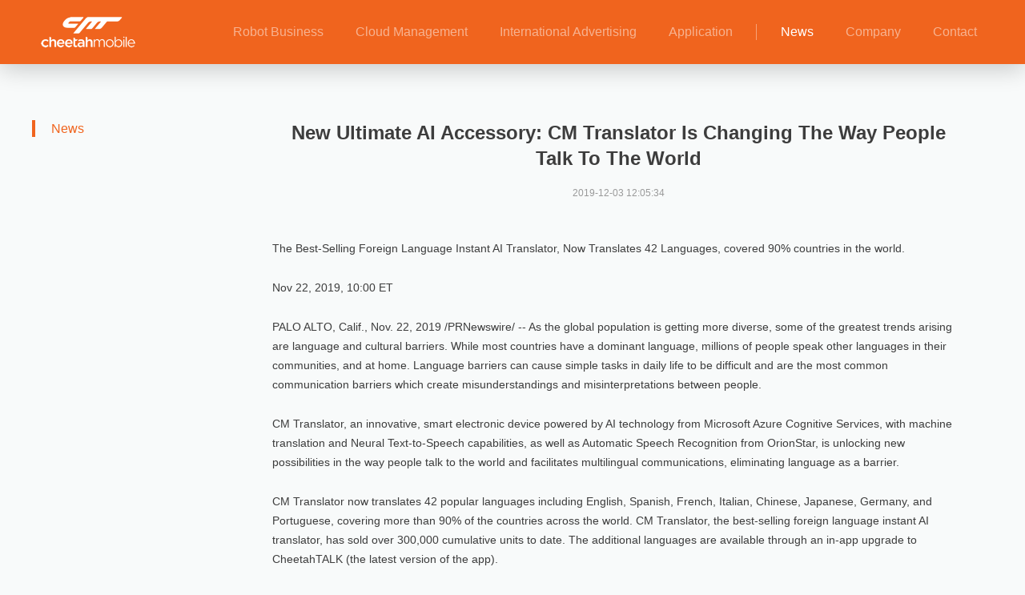

--- FILE ---
content_type: text/html; charset=utf-8
request_url: https://www.cmcm.com/en/cm-news/276602b0158211ea888667027a9da629
body_size: 86883
content:
<!DOCTYPE html>
<html lang="en">

    <head>
        <meta charset="utf-8">
        <meta name="viewport"
            content="width=device-width,initial-scale=1.0,minimum-scale=1.0,maximum-scale=1.0,user-scalable=no">

        <title>
            New Ultimate AI Accessory: CM Translator Is Changing The Way People Talk To The WorldNews_Cheetah Mobile
        </title>

        <base target="_self">

        <meta http-equiv="Content-Type" content="text/html; charset=UTF-8">
        <meta name="format-detection" content="telephone=no,email=no,address=no">
        <meta name="format-detection" content="email=no">
        <meta name="format-detection" content="address=no">
        <meta name="format-detection" content="telephone=no">
        <meta name="HandheldFriendly" content="true">
        <meta name="mobile-web-app-capable" content="yes">

        <link rel="shortcut icon" href="/favicon.ico" type="image/x-icon">

        <!-- IE/Edge/Multi-engine -->
        <meta name="renderer" content="webkit">
        <meta http-equiv="X-UA-Compatible" content="IE=edge,chrome=1">

        <!-- iOS Safari -->
        <meta name="apple-mobile-web-app-capable" content="yes">
        <meta name="apple-mobile-web-app-status-bar-style" content="black-translucent">

        <!-- Customize -->
        <meta name="theme-color" content="#0092f5" />
        <link rel="stylesheet" type="text/css" href="/swiper.min.css">
        <script src="/swiper.min.js"></script>
        <script src="/jweixin-1.4.0.js"></script>

        <!--koot-inject-metas-start--><meta name="description" content="Cheetah Mobile is a leading mobile internet company dedicated to making the world smarter. It aims to provide leading apps for mobile users worldwide and connect users with personalized content powered by artificial intelligence."><meta name="keywords" content="CM,Cheetah Mobile, Clean Master, Piano tiles, News Republic, CM Security, Battery Doctor, CM Browser, Photo Grid"><meta koot-locale-id="en"><meta name="koot-locale-id" content="en"><!--koot-inject-metas-end--><link rel="alternate" hreflang="zh-CN" href="https://www.cmcm.com/zh-CN/cm-news/276602b0158211ea888667027a9da629" /><base href="/en">
            <style id="__koot-extracted-styles" type="text/css" data-koot-global>@-webkit-keyframes enterFromTop{0%{opacity:0;-webkit-transform:translateY(-30px);visibility:hidden}to{opacity:1;-webkit-transform:translate(0);visibility:visible}}@keyframes enterFromTop{0%{opacity:0;-webkit-transform:translateY(-30px);transform:translateY(-30px);visibility:hidden}to{opacity:1;-webkit-transform:translate(0);transform:translate(0);visibility:visible}}.ux-www_cmcm_com_component-nav{position:fixed;top:0;left:0;z-index:100;width:100%;height:80px;background:rgba(0,0,0,.7);box-shadow:0 6px 30px rgba(0,0,0,.2);color:#fff}.ux-www_cmcm_com_component-nav a,.ux-www_cmcm_com_component-nav s{text-decoration:none}.ux-www_cmcm_com_component-nav ol,.ux-www_cmcm_com_component-nav ul{list-style:none;padding:0;margin:0}.ux-www_cmcm_com_component-nav .navigator-container{margin:0 auto;width:1200px;height:100%}.ux-www_cmcm_com_component-nav .top-logo{float:left;margin:20px 0 0;width:120px;height:40px}.ux-www_cmcm_com_component-nav .top-logo a{display:block;width:100%;height:100%;color:#fff;line-height:40px;text-indent:-9999px;background-repeat:no-repeat;background-image:url(/includes/assets/97afb2fb9284a1bcd0837ea9c4d89c51.png);background-size:120px 40px}.ux-www_cmcm_com_component-nav .top-logo a:hover{opacity:.68}.ux-www_cmcm_com_component-nav.zh-CN .top-logo a{background-image:url(/includes/assets/8419a16b5821b874d5e915c1cb9124b9.png)}.ux-www_cmcm_com_component-nav .top-nav{float:right;height:100%}.ux-www_cmcm_com_component-nav .top-nav.hidden{display:none}.ux-www_cmcm_com_component-nav .top-nav-li{position:relative;float:left;margin:0 10px;height:100%;transition:all .2s ease}.ux-www_cmcm_com_component-nav .top-nav-li .lang-a,.ux-www_cmcm_com_component-nav .top-nav-li .top-nav-a{position:relative;display:block;padding:0 10px;font-size:16px;line-height:80px;color:hsla(0,0%,100%,.5);transition:all .2s ease}.ux-www_cmcm_com_component-nav .top-nav-li .top-nav-a{text-align:left}.ux-www_cmcm_com_component-nav .top-nav-li .lang-a:hover,.ux-www_cmcm_com_component-nav .top-nav-li .top-nav-a:hover{color:#fff}.ux-www_cmcm_com_component-nav .top-nav-li .lang-a{cursor:pointer;float:left;padding:0 3px;text-align:center;color:hsla(0,0%,100%,.45)}.ux-www_cmcm_com_component-nav .top-nav-li .lang-a.strip{color:hsla(0,0%,100%,.45);font-size:10px}.ux-www_cmcm_com_component-nav .top-nav-li .top-langs{padding:0 0 0 30px}.ux-www_cmcm_com_component-nav .top-nav-li .lang-a.active{color:hsla(0,0%,100%,.75)}.ux-www_cmcm_com_component-nav .top-nav-li.separate-line{position:relative}.ux-www_cmcm_com_component-nav .top-nav-li.separate-line s{position:absolute;right:0;top:30px;width:1px;height:20px;background:hsla(0,0%,100%,.4)}.ux-www_cmcm_com_component-nav.en .top-nav-li.cn-only,.ux-www_cmcm_com_component-nav.zh-CN .hidden-zh-CN,.ux-www_cmcm_com_component-nav.zh-TW .top-nav-li.cn-only{display:none}.ux-www_cmcm_com_component-nav .top-nav-li .top-nav-a.about,.ux-www_cmcm_com_component-nav .top-nav.ai-business .top-nav-li .top-nav-a.ai-business,.ux-www_cmcm_com_component-nav .top-nav.company .top-nav-li .top-nav-a.company,.ux-www_cmcm_com_component-nav .top-nav.contact .top-nav-li .top-nav-a.contact,.ux-www_cmcm_com_component-nav .top-nav.core-tech .top-nav-li .top-nav-a.core-tech,.ux-www_cmcm_com_component-nav .top-nav.industry-case .top-nav-li .top-nav-a.industry-case,.ux-www_cmcm_com_component-nav .top-nav.int-business .top-nav-li .top-nav-a.int-business,.ux-www_cmcm_com_component-nav .top-nav.news .top-nav-li .top-nav-a.news{color:#fff}.ux-www_cmcm_com_component-nav .nav-checkbox,.ux-www_cmcm_com_component-nav .top-burger,.ux-www_cmcm_com_component-nav .top-burger.hidden{display:none}.ux-www_cmcm_com_component-nav .top-nav-sub{position:absolute;display:none;top:80px;left:-8px;background:rgba(0,0,0,.7);width:auto;border-radius:0 0 3px 3px}.ux-www_cmcm_com_component-nav .top-nav-sub .one-sub{display:block;padding:0 18px;font-size:14px;line-height:32px;color:hsla(0,0%,100%,.5);text-align:left;transition:all .2s ease;white-space:nowrap}.ux-www_cmcm_com_component-nav .top-nav-sub .one-sub:hover{color:#fff;background:#000}.ux-www_cmcm_com_component-nav .top-nav-sub .one-sub:first-child{padding:5px 18px 0}.ux-www_cmcm_com_component-nav .top-nav-sub .one-sub:last-child{padding:0 18px 5px;border-radius:0 0 3px 3px}.ux-www_cmcm_com_component-nav.dark .top-nav-sub{background:rgba(0,0,0,.7)}.ux-www_cmcm_com_component-nav.dark .top-nav-sub .one-sub{color:hsla(0,0%,100%,.5)}.ux-www_cmcm_com_component-nav.dark .top-nav-sub .one-sub:hover{color:#fff}.ux-www_cmcm_com_component-nav.light .top-nav-sub{background:hsla(0,0%,100%,.9);box-shadow:0 6px 30px rgba(0,0,0,.1)}.ux-www_cmcm_com_component-nav.light .top-nav-sub .one-sub{color:#333}.ux-www_cmcm_com_component-nav.light .top-nav-sub .one-sub:hover{color:#fff}.ux-www_cmcm_com_component-nav .top-nav-sub.about,.ux-www_cmcm_com_component-nav .top-nav-sub.news{left:-5px}.ux-www_cmcm_com_component-nav .top-nav-sub.about .one-sub,.ux-www_cmcm_com_component-nav .top-nav-sub.news .one-sub{padding:0 15px}.ux-www_cmcm_com_component-nav .top-nav-sub.about .one-sub:first-child,.ux-www_cmcm_com_component-nav .top-nav-sub.news .one-sub:first-child{padding:5px 15px 0}.ux-www_cmcm_com_component-nav .top-nav-sub.about .one-sub:last-child,.ux-www_cmcm_com_component-nav .top-nav-sub.news .one-sub:last-child{padding:0 15px 5px}.ux-www_cmcm_com_component-nav .top-nav-li:hover .top-nav-sub{display:block;-webkit-animation:enterFromTop .4s ease both;animation:enterFromTop .4s ease both}@media (max-width:1125px){.ux-www_cmcm_com_component-nav{height:60px}.ux-www_cmcm_com_component-nav .navigator-container{padding:0 12.5px;width:100%;box-sizing:border-box}.ux-www_cmcm_com_component-nav .sec-head{margin:0 auto;padding:0 20px 20px;width:100%;box-sizing:border-box}.ux-www_cmcm_com_component-nav .top-logo{margin:12px 0 0 12.5px}.ux-www_cmcm_com_component-nav .top-burger{margin:12px 0 0;display:block;float:right;width:50px;height:39px;background-repeat:no-repeat;background-position:50%;background-image:url([data-uri]);background-size:60%}.ux-www_cmcm_com_component-nav .nav-checkbox:checked~.top-nav{position:relative;overflow:visible}.ux-www_cmcm_com_component-nav .nav-checkbox:checked~.top-nav .top-nav-li{margin:0;padding:0 15px;height:50px;width:90%}.ux-www_cmcm_com_component-nav .nav-checkbox:checked~.top-nav .top-nav-li .lang-a{float:none;display:inline-block;padding:0 5px 0 0}.ux-www_cmcm_com_component-nav .nav-checkbox:checked~.top-nav .top-nav-li.top-langs .langs{padding:0 10px}.ux-www_cmcm_com_component-nav .nav-checkbox:checked~.top-nav .top-nav-li:first-child{margin:20px 0 0}.ux-www_cmcm_com_component-nav .nav-checkbox:checked~.top-nav .top-nav-li:last-child{margin:0 auto 20px}.ux-www_cmcm_com_component-nav .top-nav{margin:23px 0 0;width:48%;max-width:180px;background:rgba(0,0,0,.7);height:auto;overflow:hidden;clear:both}.ux-www_cmcm_com_component-nav .top-nav.unfold{position:relative;overflow:visible}.ux-www_cmcm_com_component-nav .top-nav.unfold .top-nav-li{margin:0;padding:0 15px;height:50px}.ux-www_cmcm_com_component-nav .top-nav.unfold .top-nav-li .lang-a{float:none;display:inline-block;padding:0 5px 0 0}.ux-www_cmcm_com_component-nav .top-nav.unfold .top-nav-li:first-child{margin:20px auto 0}.ux-www_cmcm_com_component-nav .top-nav.unfold .top-nav-li:last-child{margin:0 auto 20px}.ux-www_cmcm_com_component-nav .top-nav.unfold:before{width:14px;height:11px;opacity:.96}.ux-www_cmcm_com_component-nav .top-nav-li{float:none;margin:0 auto;padding:0 15px;width:68%;height:0;overflow:hidden}.ux-www_cmcm_com_component-nav .top-nav-li .lang-a,.ux-www_cmcm_com_component-nav .top-nav-li .top-nav-a{padding:0 10px;line-height:50px;text-align:left}.ux-www_cmcm_com_component-nav .top-nav-li .lang-a:hover,.ux-www_cmcm_com_component-nav .top-nav-li .top-nav-a:hover{color:#e5e5e5}.ux-www_cmcm_com_component-nav .top-nav-li.top-langs{padding:0}.ux-www_cmcm_com_component-nav .top-nav-li.separate-line,.ux-www_cmcm_com_component-nav .top-nav-li:hover .top-nav-sub,.ux-www_cmcm_com_component-nav .top-nav-sub{display:none}.ux-www_cmcm_com_component-nav.fixed .top-nav-li{margin:0;padding:0 15px}.ux-www_cmcm_com_component-nav.fixed .top-nav-li .lang-a,.ux-www_cmcm_com_component-nav.fixed .top-nav-li .top-nav-a{padding:0 10px;line-height:50px;text-align:left}.ux-www_cmcm_com_component-nav.fixed .top-logo{margin:12px 0 0 12.5px}}
@-webkit-keyframes enterFromTop{0%{opacity:0;-webkit-transform:translateY(-30px);visibility:hidden}to{opacity:1;-webkit-transform:translate(0);visibility:visible}}@keyframes enterFromTop{0%{opacity:0;-webkit-transform:translateY(-30px);transform:translateY(-30px);visibility:hidden}to{opacity:1;-webkit-transform:translate(0);transform:translate(0);visibility:visible}}.ux-www_cmcm_com_component-footer{position:relative;margin:0;padding:50px 0 30px;background:#434343;width:100%}.ux-www_cmcm_com_component-footer ol,.ux-www_cmcm_com_component-footer ul{list-style:none;padding:0;margin:0}.ux-www_cmcm_com_component-footer .footer-container{margin:0 auto;width:1200px}.ux-www_cmcm_com_component-footer .footer-left{position:relative;float:left;width:320px;height:390px}.ux-www_cmcm_com_component-footer .footer-left .white-list{display:none;position:absolute;bottom:0;width:70px;height:70px;transition:all .4s ease;background:url(/includes/assets/df59df0fd26db8b9bb5faf5ba93f6199.png) no-repeat 50% 50%;background-size:70px 70px}.ux-www_cmcm_com_component-footer .footer-left .white-list.zh-CN{display:block}.ux-www_cmcm_com_component-footer .footer-left .white-list:hover{opacity:.7}.ux-www_cmcm_com_component-footer .footer-logo{width:120px;height:40px}.ux-www_cmcm_com_component-footer .footer-logo a{display:block;width:100%;height:100%;text-indent:-9999px;background-repeat:no-repeat;background-size:120px 40px;background-image:url(/includes/assets/2514e04aeff54fd17ca583e102205857.png)}.ux-www_cmcm_com_component-footer .footer-logo a:hover{opacity:.3}.ux-www_cmcm_com_component-footer.zh-CN .footer-logo a{background-image:url(/includes/assets/dd7a26bce518af0357bbd7c1f60e4fc5.png)}.ux-www_cmcm_com_component-footer .social-sharings{margin:30px 0 0;width:100%}.ux-www_cmcm_com_component-footer .social-icon{display:block;float:left;margin-right:8px;width:37px;height:37px;background-repeat:no-repeat;text-indent:-9999px}.ux-www_cmcm_com_component-footer .social-icon:hover{opacity:.5}.ux-www_cmcm_com_component-footer .social-icon.fb{background-image:url([data-uri])}.ux-www_cmcm_com_component-footer .social-icon.tw{background-image:url([data-uri])}.ux-www_cmcm_com_component-footer .social-icon.li{background-image:url([data-uri])}.ux-www_cmcm_com_component-footer .social-icon.wb{display:none;background-image:url(/includes/assets/a743f666bd29b7cce614c182e5757f5d.png)}.ux-www_cmcm_com_component-footer.zh-CN .social-icon.wb{display:block}.ux-www_cmcm_com_component-footer .footer-gr-logo{margin-top:20px}.ux-www_cmcm_com_component-footer .footer-gr-logo img{width:240px}.ux-www_cmcm_com_component-footer .footer-right{position:relative;float:right;width:640px;height:390px}.ux-www_cmcm_com_component-footer .ft-cols{display:-webkit-flex;display:flex;-webkit-flex-flow:row nowrap;flex-flow:row nowrap;-webkit-justify-content:space-between;justify-content:space-between;-webkit-align-items:flex-start;align-items:flex-start}.ux-www_cmcm_com_component-footer .column-links a,.ux-www_cmcm_com_component-footer .column-title a{display:block;float:left;color:#a6a6a6;transition:all .4s ease}.ux-www_cmcm_com_component-footer .column-links a:hover,.ux-www_cmcm_com_component-footer .column-title a:hover{color:#727171}.ux-www_cmcm_com_component-footer .column-links a.hide,.ux-www_cmcm_com_component-footer .column-title a.hide{display:none}.ux-www_cmcm_com_component-footer .column-title a{margin:0 0 30px;font-size:18px;line-height:22px;font-weight:400}.ux-www_cmcm_com_component-footer .column-links a{margin:0 0 16px;font-size:14px;line-height:1.4em;clear:both}.ux-www_cmcm_com_component-footer .column-links a.column-sub-title-as-title{font-size:18px}.ux-www_cmcm_com_component-footer .cm-wangwen{display:none}.ux-www_cmcm_com_component-footer.zh-CN .cm-wangwen{display:block;margin-top:10px;padding-left:0}.ux-www_cmcm_com_component-footer .hiding,.ux-www_cmcm_com_component-footer .white-list-in-mobiles{display:none;background:url(/includes/assets/df59df0fd26db8b9bb5faf5ba93f6199.png) no-repeat 50% 50%;background-size:48px 48px}.ux-www_cmcm_com_component-footer .bottom-right{position:absolute;left:0;bottom:0}.ux-www_cmcm_com_component-footer .bottom-right ul{float:left}.ux-www_cmcm_com_component-footer .bottom-right ul li{float:left;padding:0 6px;border-right:1px solid #727171}.ux-www_cmcm_com_component-footer .bottom-right ul li a,.ux-www_cmcm_com_component-footer .bottom-right ul li span{display:block;font-size:12px;color:#a6a6a6;line-height:1;transition:all .4s ease}.ux-www_cmcm_com_component-footer .bottom-right ul li a:hover{color:#727171}.ux-www_cmcm_com_component-footer .bottom-right ul li.hidden-tmp{display:none}.ux-www_cmcm_com_component-footer .bottom-right ul li:first-child{padding:0 6px 0 0}.ux-www_cmcm_com_component-footer .bottom-right ul li.cm-wangwen,.ux-www_cmcm_com_component-footer .bottom-right ul li.copyright,.ux-www_cmcm_com_component-footer .bottom-right ul li.switch-langs{border-right:none}.ux-www_cmcm_com_component-footer .bottom-right ul li.copyright a.copyLink{display:inline}.ux-www_cmcm_com_component-footer .bottom-right ul li.entry:hover{cursor:pointer;color:#727171}.ux-www_cmcm_com_component-footer .bottom-right ul li.switch-langs{display:none;position:relative;padding:0}.ux-www_cmcm_com_component-footer .bottom-right ul li.switch-langs a.langs-trigger{cursor:default;color:#a6a6a6}.ux-www_cmcm_com_component-footer .bottom-right ul li.switch-langs .langs-list{position:absolute;bottom:180%;left:50%;margin:0 0 0 -44px;opacity:0;width:88px;height:0;overflow:hidden;background:hsla(0,0%,100%,.8)}.ux-www_cmcm_com_component-footer .bottom-right ul li.switch-langs .langs-list a.one-lang{padding:10px 0;color:#333;text-align:center}.ux-www_cmcm_com_component-footer .bottom-right ul li.switch-langs .langs-list a.one-lang:hover{color:#f0641e}.ux-www_cmcm_com_component-footer .bottom-right ul li.switch-langs.active .langs-list{opacity:1;height:auto}.ux-www_cmcm_com_component-footer .bottom-right ul.report li{display:inline-block;font-size:12px;color:#a6a6a6;line-height:1;transition:all .4s ease}.ux-www_cmcm_com_component-footer .bottom20{bottom:20px}@media (max-width:1024px){.ux-www_cmcm_com_component-footer .footer-container{padding:0 12.5px;width:100%;box-sizing:border-box}.ux-www_cmcm_com_component-footer .footer-left{width:190px}}@media (max-width:900px){.ux-www_cmcm_com_component-footer{margin:0;padding:0}.ux-www_cmcm_com_component-footer .footer-left,.ux-www_cmcm_com_component-footer .ft-column{display:none}.ux-www_cmcm_com_component-footer .footer-right{float:none;padding:20px 0 30px;width:100%;height:auto}.ux-www_cmcm_com_component-footer.en .footer-right{padding:14px 0}.ux-www_cmcm_com_component-footer .white-list-in-mobiles.zh-CN{display:block;margin:0 auto 13px;width:48px}.ux-www_cmcm_com_component-footer .white-list-in-mobiles.zh-CN img{display:block;width:100%}.ux-www_cmcm_com_component-footer .bottom-right{position:static;margin:0 auto}.ux-www_cmcm_com_component-footer .bottom-right ul{float:none;text-align:center}.ux-www_cmcm_com_component-footer .bottom-right ul li{float:none;padding:0 5px;display:inline;border-right:none}.ux-www_cmcm_com_component-footer .bottom-right ul li a,.ux-www_cmcm_com_component-footer .bottom-right ul li span{display:inline;font-size:12px}.ux-www_cmcm_com_component-footer .bottom-right ul li:first-child{padding:0 5px 0 0}.ux-www_cmcm_com_component-footer .bottom-right ul li.switch-langs .langs-list a.one-lang{display:block}.ux-www_cmcm_com_component-footer .bottom-right ul li.switch-langs.active .langs-list{box-shadow:0 6px 30px rgba(0,0,0,.2)}.ux-www_cmcm_com_component-footer .cm-wangwen{display:none!important}.ux-www_cmcm_com_component-footer.zh-CN .cm-wangwen{display:block!important}}


html{line-height:1.15;-webkit-text-size-adjust:100%}main{display:block}h1{font-size:2em;margin:.67em 0}hr{box-sizing:initial;height:0;overflow:visible}pre{font-family:monospace,monospace;font-size:1em}a{background-color:initial}abbr[title]{border-bottom:none;text-decoration:underline;-webkit-text-decoration:underline dotted;text-decoration:underline dotted}b,strong{font-weight:bolder}code,kbd,samp{font-family:monospace,monospace;font-size:1em}small{font-size:80%}sub,sup{font-size:75%;line-height:0;position:relative;vertical-align:initial}sub{bottom:-.25em}sup{top:-.5em}img{border-style:none}button,input,optgroup,select,textarea{font-family:inherit;font-size:100%;line-height:1.15;margin:0}button,input{overflow:visible}button,select{text-transform:none}[type=button],[type=reset],[type=submit],button{-webkit-appearance:button}[type=button]::-moz-focus-inner,[type=reset]::-moz-focus-inner,[type=submit]::-moz-focus-inner,button::-moz-focus-inner{border-style:none;padding:0}[type=button]:-moz-focusring,[type=reset]:-moz-focusring,[type=submit]:-moz-focusring,button:-moz-focusring{outline:1px dotted ButtonText}fieldset{padding:.35em .75em .625em}legend{box-sizing:border-box;color:inherit;display:table;max-width:100%;padding:0;white-space:normal}progress{vertical-align:initial}textarea{overflow:auto}[type=checkbox],[type=radio]{box-sizing:border-box;padding:0}[type=number]::-webkit-inner-spin-button,[type=number]::-webkit-outer-spin-button{height:auto}[type=search]{-webkit-appearance:textfield;outline-offset:-2px}[type=search]::-webkit-search-decoration{-webkit-appearance:none}::-webkit-file-upload-button{-webkit-appearance:button;font:inherit}details{display:block}summary{display:list-item}[hidden],template{display:none}@-webkit-keyframes enterFromTop{0%{opacity:0;-webkit-transform:translateY(-30px);visibility:hidden}to{opacity:1;-webkit-transform:translate(0);visibility:visible}}@keyframes enterFromTop{0%{opacity:0;-webkit-transform:translateY(-30px);transform:translateY(-30px);visibility:hidden}to{opacity:1;-webkit-transform:translate(0);transform:translate(0);visibility:visible}}@-webkit-keyframes leaveFromTop{0%{opacity:1;-webkit-transform:translate(0);visibility:visible}to{opacity:0;-webkit-transform:scale(0,-100px);visibility:hidden}}@keyframes leaveFromTop{0%{opacity:1;-webkit-transform:translate(0);transform:translate(0);visibility:visible}to{opacity:0;-webkit-transform:scale(0,-100px);transform:scale(0,-100px);visibility:hidden}}@-webkit-keyframes enterFromBottom{0%{opacity:0;-webkit-transform:translateY(30px);visibility:hidden}to{opacity:1;-webkit-transform:translate(0);visibility:visible}}@keyframes enterFromBottom{0%{opacity:0;-webkit-transform:translateY(30px);transform:translateY(30px);visibility:hidden}to{opacity:1;-webkit-transform:translate(0);transform:translate(0);visibility:visible}}@-webkit-keyframes enterFromLeft{0%{opacity:0;-webkit-transform:translate(-30px);visibility:hidden}to{opacity:1;-webkit-transform:translate(0);visibility:visible}}@keyframes enterFromLeft{0%{opacity:0;-webkit-transform:translate(-30px);transform:translate(-30px);visibility:hidden}to{opacity:1;-webkit-transform:translate(0);transform:translate(0);visibility:visible}}@-webkit-keyframes enterFromRight{0%{opacity:0;-webkit-transform:translate(30px);visibility:hidden}to{opacity:1;-webkit-transform:translate(0);visibility:visible}}@keyframes enterFromRight{0%{opacity:0;-webkit-transform:translate(30px);transform:translate(30px);visibility:hidden}to{opacity:1;-webkit-transform:translate(0);transform:translate(0);visibility:visible}}@-webkit-keyframes wakeup{0%{opacity:0;width:0}to{opacity:1;width:340px}}@keyframes wakeup{0%{opacity:0;width:0}to{opacity:1;width:340px}}@-webkit-keyframes cheetahTurnAround{0%{opacity:0;-webkit-transform:rotateY(180deg)}to{opacity:1;-webkit-transform:rotateY(0deg)}}@keyframes cheetahTurnAround{0%{opacity:0;-webkit-transform:rotateY(180deg);transform:rotateY(180deg)}to{opacity:1;-webkit-transform:rotateY(0deg);transform:rotateY(0deg)}}.anim-container .has-anim{opacity:0;display:none}.anim-container.animated .has-anim{opacity:1;display:block;-webkit-animation:enterFromTop 1s ease both;animation:enterFromTop 1s ease both}.sec-head{padding:0 0 30px}.sec-title{float:left;margin-right:15px;font-size:44px;color:#3d3d3d}.en .sec-title{margin-right:12px;font-size:30px}.sec-descr{float:left;font-size:16px;line-height:1.4em;color:#333;font-weight:400}.en .sec-descr{font-size:14px}.sec-descr span{display:block}.sec-sub-head{padding:0 0 20px;font-weight:400}.sec-sub-title{float:left;margin-right:12px;font-size:18px;color:#474848}.sec-sub-descr{float:left;font-size:14px;line-height:18px;color:#383838;font-weight:400}.sec-sub-line{padding:0 10px 0 0;color:#777}.app-name{margin:0 0 14px;font-size:22px;line-height:1;color:#333;font-weight:700}.app-name a.app-namelink{color:#333;transition:all .4s ease}.app-name a.app-namelink:hover{color:#f0641e}.app-desc{margin:10px 0;font-size:14px;line-height:1.8em;color:#333;font-weight:400}.app-desc span,.app-icon{display:block}.app-icon{float:left;margin-right:20px;width:103px;height:103px}.app-icon img{display:block;border:none;width:100%}.sublist-container{float:right;width:960px}.sublist-container.mod-responsive{width:100%}.category-container{margin:0 0 5px;padding:90px 120px 50px;background:#fff}.category-title{font-size:30px;color:#333;font-weight:400}.en .category-title{font-weight:700}.one-app-introduction{margin:40px 0 50px}.category-container.hide,.one-app-introduction.hide{display:none!important}.loading-style{margin:100px auto;width:68%;text-align:center;font-size:14px;color:#ccc}@media screen and (max-width:1024px){.sublist-container{width:800px}.sublist-container.mod-responsive{width:100%}}@media screen and (max-width:768px){.sec-head{margin:0 auto;padding:0 20px 20px;width:100%;box-sizing:border-box}.sec-title{float:none;margin-right:0;margin-bottom:8px;font-size:22px;line-height:1}.en .sec-title{margin-right:0;font-size:18px;font-weight:700}.sec-sub-head{padding:0 20px 20px}.sec-sub-line{display:none}.sec-sub-title{float:none;margin-right:0;margin-bottom:7px;font-size:14px}.sec-sub-descr{float:none;font-size:12px;line-height:16px}.sec-descr{float:none;font-size:14px;font-weight:400}.sec-descr span{display:inline}.app-name{margin:0 0 10px;font-size:18px;line-height:1}.app-desc,.zh-CN .app-desc{font-size:14px;line-height:1.6em}.app-icon{margin-right:15px;width:60px;height:60px}.sublist-container{float:none;width:100%}.sublist-container.mod-responsive{width:100%}.category-container{padding:50px 20px 20px}.category-title{font-size:26px}.one-app-introduction{margin:40px 0;width:100%}.loading-style{margin:50px auto;width:300px}}*,:after,:before{transition:.3s ease-out;transition-property:background-color,background-size,background-position,box-shadow,opacity,outline,-webkit-transform,-webkit-filter;transition-property:background-color,background-size,background-position,box-shadow,opacity,outline,transform,filter;transition-property:background-color,background-size,background-position,box-shadow,opacity,outline,transform,filter,-webkit-transform,-webkit-filter}:active{transition-duration:.06s}.disable,.disabled,.is-disable,.is-disabled,.state-disable,.state-disabled,[disabled],[state=disable],[state=disabled]{cursor:default;pointer-events:none;opacity:.5}.click-through,.through{pointer-events:none}.no-animation{-webkit-animation-name:none!important;animation-name:none!important}.hide{display:none}button,input,optgroup,option,select,textarea{font-family:inherit}ol,ul{list-style:none}body,html{margin:0;padding:0;width:100%;height:100%}a,abbr,acronym,address,applet,b,big,blockquote,body,caption,center,cite,code,dd,del,dfn,div,dl,dt,em,fieldset,font,form,h1,h2,h3,h4,h5,h6,html,i,iframe,img,ins,kbd,label,legend,li,object,ol,p,pre,q,s,samp,small,span,strike,strong,sub,sup,table,tbody,td,tfoot,th,thead,tr,tt,u,ul,var{margin:0;padding:0;border:0;outline:0;vertical-align:initial;background:transparent}html{font-family:Roboto,HelveticaNeue-Light,Helvetica Neue Light,Helvetica Neue,Helvetica,NotoSans-Regular,NotoSans,Nimbus Sans L,Arial,Lucida Grande,sans-serif,caption;color:#555d61;font-size:14px}body,html{background:#f8fafa;line-height:1em;transition:none}body{position:relative;font-size:1rem;margin:0;padding:0}a,s{text-decoration:none}.link{cursor:pointer}button.link{-webkit-appearance:none;-moz-appearance:none;appearance:none;display:inline;background:none transparent;border:0}h1,h2,h3,h4,h5,h6,hr,p{margin:0;padding:0}h1,h2,h3,h4,h5,h6{line-height:1em}blockquote{margin:0;padding:0;border-left:4px solid rgba(237,240,242,.15)}#root{position:relative;z-index:10;height:100%}#root>div{margin:0;padding:0;height:100%}.clearfix:after{content:"\0020";display:block;visibility:hidden;clear:both;height:0;overflow:hidden}.ux-www_cmcm_com_component-footer>.footer-container{max-width:100%;padding-left:10px;padding-right:10px;box-sizing:border-box}
</style><style data-koot-module="e6e93d">@-webkit-keyframes enterFromTop{.e6e93d 0%{opacity:0;-webkit-transform:translateY(-30px);visibility:hidden}.e6e93d to{opacity:1;-webkit-transform:translate(0);visibility:visible}}@keyframes enterFromTop{0%{opacity:0;-webkit-transform:translateY(-30px);transform:translateY(-30px);visibility:hidden}to{opacity:1;-webkit-transform:translate(0);transform:translate(0);visibility:visible}}@-webkit-keyframes leaveFromTop{.e6e93d 0%{opacity:1;-webkit-transform:translate(0);visibility:visible}.e6e93d to{opacity:0;-webkit-transform:scale(0,-100px);visibility:hidden}}@keyframes leaveFromTop{0%{opacity:1;-webkit-transform:translate(0);transform:translate(0);visibility:visible}to{opacity:0;-webkit-transform:scale(0,-100px);transform:scale(0,-100px);visibility:hidden}}@-webkit-keyframes enterFromBottom{.e6e93d 0%{opacity:0;-webkit-transform:translateY(30px);visibility:hidden}.e6e93d to{opacity:1;-webkit-transform:translate(0);visibility:visible}}@keyframes enterFromBottom{0%{opacity:0;-webkit-transform:translateY(30px);transform:translateY(30px);visibility:hidden}to{opacity:1;-webkit-transform:translate(0);transform:translate(0);visibility:visible}}@-webkit-keyframes enterFromLeft{.e6e93d 0%{opacity:0;-webkit-transform:translate(-30px);visibility:hidden}.e6e93d to{opacity:1;-webkit-transform:translate(0);visibility:visible}}@keyframes enterFromLeft{0%{opacity:0;-webkit-transform:translate(-30px);transform:translate(-30px);visibility:hidden}to{opacity:1;-webkit-transform:translate(0);transform:translate(0);visibility:visible}}@-webkit-keyframes enterFromRight{.e6e93d 0%{opacity:0;-webkit-transform:translate(30px);visibility:hidden}.e6e93d to{opacity:1;-webkit-transform:translate(0);visibility:visible}}@keyframes enterFromRight{0%{opacity:0;-webkit-transform:translate(30px);transform:translate(30px);visibility:hidden}to{opacity:1;-webkit-transform:translate(0);transform:translate(0);visibility:visible}}@-webkit-keyframes wakeup{.e6e93d 0%{opacity:0;width:0}.e6e93d to{opacity:1;width:340px}}@keyframes wakeup{0%{opacity:0;width:0}to{opacity:1;width:340px}}@-webkit-keyframes cheetahTurnAround{.e6e93d 0%{opacity:0;-webkit-transform:rotateY(180deg)}.e6e93d to{opacity:1;-webkit-transform:rotateY(0deg)}}@keyframes cheetahTurnAround{0%{opacity:0;-webkit-transform:rotateY(180deg);transform:rotateY(180deg)}to{opacity:1;-webkit-transform:rotateY(0deg);transform:rotateY(0deg)}}.e6e93d .anim-container .has-anim{opacity:0;display:none}.e6e93d .anim-container.animated .has-anim{opacity:1;display:block;-webkit-animation:enterFromTop 1s ease both;animation:enterFromTop 1s ease both}.e6e93d .sec-head{padding:0 0 30px}.e6e93d .sec-title{float:left;margin-right:15px;font-size:44px;color:#3d3d3d}.e6e93d .en .sec-title{margin-right:12px;font-size:30px}.e6e93d .sec-descr{float:left;font-size:16px;line-height:1.4em;color:#333;font-weight:400}.e6e93d .en .sec-descr{font-size:14px}.e6e93d .sec-descr span{display:block}.e6e93d .sec-sub-head{padding:0 0 20px;font-weight:400}.e6e93d .sec-sub-title{float:left;margin-right:12px;font-size:18px;color:#474848}.e6e93d .sec-sub-descr{float:left;font-size:14px;line-height:18px;color:#383838;font-weight:400}.e6e93d .sec-sub-line{padding:0 10px 0 0;color:#777}.e6e93d .app-name{margin:0 0 14px;font-size:22px;line-height:1;color:#333;font-weight:700}.e6e93d .app-name a.app-namelink{color:#333;transition:all .4s ease}.e6e93d .app-name a.app-namelink:hover{color:#f0641e}.e6e93d .app-desc{margin:10px 0;font-size:14px;line-height:1.8em;color:#333;font-weight:400}.e6e93d .app-desc span,.e6e93d .app-icon{display:block}.e6e93d .app-icon{float:left;margin-right:20px;width:103px;height:103px}.e6e93d .app-icon img{display:block;border:none;width:100%}.e6e93d .sublist-container{float:right;width:960px}.e6e93d .sublist-container.mod-responsive{width:100%}.e6e93d .category-container{margin:0 0 5px;padding:90px 120px 50px;background:#fff}.e6e93d .category-title{font-size:30px;color:#333;font-weight:400}.e6e93d .en .category-title{font-weight:700}.e6e93d .one-app-introduction{margin:40px 0 50px}.e6e93d .category-container.hide,.e6e93d .one-app-introduction.hide{display:none!important}.e6e93d .loading-style{margin:100px auto;width:68%;text-align:center;font-size:14px;color:#ccc}@media screen and (max-width:1024px){.e6e93d .sublist-container{width:800px}.e6e93d .sublist-container.mod-responsive{width:100%}}@media screen and (max-width:768px){.e6e93d .sec-head{margin:0 auto;padding:0 20px 20px;width:100%;box-sizing:border-box}.e6e93d .sec-title{float:none;margin-right:0;margin-bottom:8px;font-size:22px;line-height:1}.e6e93d .en .sec-title{margin-right:0;font-size:18px;font-weight:700}.e6e93d .sec-sub-head{padding:0 20px 20px}.e6e93d .sec-sub-line{display:none}.e6e93d .sec-sub-title{float:none;margin-right:0;margin-bottom:7px;font-size:14px}.e6e93d .sec-sub-descr{float:none;font-size:12px;line-height:16px}.e6e93d .sec-descr{float:none;font-size:14px;font-weight:400}.e6e93d .sec-descr span{display:inline}.e6e93d .app-name{margin:0 0 10px;font-size:18px;line-height:1}.e6e93d .app-desc,.e6e93d .zh-CN .app-desc{font-size:14px;line-height:1.6em}.e6e93d .app-icon{margin-right:15px;width:60px;height:60px}.e6e93d .sublist-container{float:none;width:100%}.e6e93d .sublist-container.mod-responsive{width:100%}.e6e93d .category-container{padding:50px 20px 20px}.e6e93d .category-title{font-size:26px}.e6e93d .one-app-introduction{margin:40px 0;width:100%}.e6e93d .loading-style{margin:50px auto;width:300px}}.e6e93d{position:relative}.e6e93d,.e6e93d>main{border-top:0 solid transparent}.e6e93d>main{border-bottom:0 solid transparent}.e6e93d>main a{display:inline-block;color:transparent;text-decoration:none;line-height:1em}.e6e93d>main a .icon{width:16px;height:16px;vertical-align:bottom}.e6e93d>main a:hover{color:#000}.e6e93d>main a:active{color:#a6a6a6}.e6e93d.is-home{border-top-color:transparent}.e6e93d.is-home>main{border-top-width:0}</style><style data-koot-module="c19c36">@-webkit-keyframes enterFromTop{.c19c36 0%{opacity:0;-webkit-transform:translateY(-30px);visibility:hidden}.c19c36 to{opacity:1;-webkit-transform:translate(0);visibility:visible}}@keyframes enterFromTop{0%{opacity:0;-webkit-transform:translateY(-30px);transform:translateY(-30px);visibility:hidden}to{opacity:1;-webkit-transform:translate(0);transform:translate(0);visibility:visible}}@-webkit-keyframes leaveFromTop{.c19c36 0%{opacity:1;-webkit-transform:translate(0);visibility:visible}.c19c36 to{opacity:0;-webkit-transform:scale(0,-100px);visibility:hidden}}@keyframes leaveFromTop{0%{opacity:1;-webkit-transform:translate(0);transform:translate(0);visibility:visible}to{opacity:0;-webkit-transform:scale(0,-100px);transform:scale(0,-100px);visibility:hidden}}@-webkit-keyframes enterFromBottom{.c19c36 0%{opacity:0;-webkit-transform:translateY(30px);visibility:hidden}.c19c36 to{opacity:1;-webkit-transform:translate(0);visibility:visible}}@keyframes enterFromBottom{0%{opacity:0;-webkit-transform:translateY(30px);transform:translateY(30px);visibility:hidden}to{opacity:1;-webkit-transform:translate(0);transform:translate(0);visibility:visible}}@-webkit-keyframes enterFromLeft{.c19c36 0%{opacity:0;-webkit-transform:translate(-30px);visibility:hidden}.c19c36 to{opacity:1;-webkit-transform:translate(0);visibility:visible}}@keyframes enterFromLeft{0%{opacity:0;-webkit-transform:translate(-30px);transform:translate(-30px);visibility:hidden}to{opacity:1;-webkit-transform:translate(0);transform:translate(0);visibility:visible}}@-webkit-keyframes enterFromRight{.c19c36 0%{opacity:0;-webkit-transform:translate(30px);visibility:hidden}.c19c36 to{opacity:1;-webkit-transform:translate(0);visibility:visible}}@keyframes enterFromRight{0%{opacity:0;-webkit-transform:translate(30px);transform:translate(30px);visibility:hidden}to{opacity:1;-webkit-transform:translate(0);transform:translate(0);visibility:visible}}@-webkit-keyframes wakeup{.c19c36 0%{opacity:0;width:0}.c19c36 to{opacity:1;width:340px}}@keyframes wakeup{0%{opacity:0;width:0}to{opacity:1;width:340px}}@-webkit-keyframes cheetahTurnAround{.c19c36 0%{opacity:0;-webkit-transform:rotateY(180deg)}.c19c36 to{opacity:1;-webkit-transform:rotateY(0deg)}}@keyframes cheetahTurnAround{0%{opacity:0;-webkit-transform:rotateY(180deg);transform:rotateY(180deg)}to{opacity:1;-webkit-transform:rotateY(0deg);transform:rotateY(0deg)}}.c19c36 .anim-container .has-anim{opacity:0;display:none}.c19c36 .anim-container.animated .has-anim{opacity:1;display:block;-webkit-animation:enterFromTop 1s ease both;animation:enterFromTop 1s ease both}.c19c36 .sec-head{padding:0 0 30px}.c19c36 .sec-title{float:left;margin-right:15px;font-size:44px;color:#3d3d3d}.c19c36 .en .sec-title{margin-right:12px;font-size:30px}.c19c36 .sec-descr{float:left;font-size:16px;line-height:1.4em;color:#333;font-weight:400}.c19c36 .en .sec-descr{font-size:14px}.c19c36 .sec-descr span{display:block}.c19c36 .sec-sub-head{padding:0 0 20px;font-weight:400}.c19c36 .sec-sub-title{float:left;margin-right:12px;font-size:18px;color:#474848}.c19c36 .sec-sub-descr{float:left;font-size:14px;line-height:18px;color:#383838;font-weight:400}.c19c36 .sec-sub-line{padding:0 10px 0 0;color:#777}.c19c36 .app-name{margin:0 0 14px;font-size:22px;line-height:1;color:#333;font-weight:700}.c19c36 .app-name a.app-namelink{color:#333;transition:all .4s ease}.c19c36 .app-name a.app-namelink:hover{color:#f0641e}.c19c36 .app-desc{margin:10px 0;font-size:14px;line-height:1.8em;color:#333;font-weight:400}.c19c36 .app-desc span,.c19c36 .app-icon{display:block}.c19c36 .app-icon{float:left;margin-right:20px;width:103px;height:103px}.c19c36 .app-icon img{display:block;border:none;width:100%}.c19c36 .sublist-container{float:right;width:960px}.c19c36 .sublist-container.mod-responsive{width:100%}.c19c36 .category-container{margin:0 0 5px;padding:90px 120px 50px;background:#fff}.c19c36 .category-title{font-size:30px;color:#333;font-weight:400}.c19c36 .en .category-title{font-weight:700}.c19c36 .one-app-introduction{margin:40px 0 50px}.c19c36 .category-container.hide,.c19c36 .one-app-introduction.hide{display:none!important}.c19c36 .loading-style{margin:100px auto;width:68%;text-align:center;font-size:14px;color:#ccc}@media screen and (max-width:1024px){.c19c36 .sublist-container{width:800px}.c19c36 .sublist-container.mod-responsive{width:100%}}@media screen and (max-width:768px){.c19c36 .sec-head{margin:0 auto;padding:0 20px 20px;width:100%;box-sizing:border-box}.c19c36 .sec-title{float:none;margin-right:0;margin-bottom:8px;font-size:22px;line-height:1}.c19c36 .en .sec-title{margin-right:0;font-size:18px;font-weight:700}.c19c36 .sec-sub-head{padding:0 20px 20px}.c19c36 .sec-sub-line{display:none}.c19c36 .sec-sub-title{float:none;margin-right:0;margin-bottom:7px;font-size:14px}.c19c36 .sec-sub-descr{float:none;font-size:12px;line-height:16px}.c19c36 .sec-descr{float:none;font-size:14px;font-weight:400}.c19c36 .sec-descr span{display:inline}.c19c36 .app-name{margin:0 0 10px;font-size:18px;line-height:1}.c19c36 .app-desc,.c19c36 .zh-CN .app-desc{font-size:14px;line-height:1.6em}.c19c36 .app-icon{margin-right:15px;width:60px;height:60px}.c19c36 .sublist-container{float:none;width:100%}.c19c36 .sublist-container.mod-responsive{width:100%}.c19c36 .category-container{padding:50px 20px 20px}.c19c36 .category-title{font-size:26px}.c19c36 .one-app-introduction{margin:40px 0;width:100%}.c19c36 .loading-style{margin:50px auto;width:300px}}.c19c36 .container{margin:0 auto 150px;width:1200px;min-height:808px}.c19c36 .new-art-content{padding:150px 35px 0 0;float:right;max-width:900px;width:100%;box-sizing:border-box}.c19c36 .new-art-content h2{margin:0 0 20px;font-size:24px;line-height:32px;color:#3d3d3d;text-align:center}.c19c36 .new-art-content h3{margin:30px 0 20px;color:#3d3d3d;font-size:18px}.c19c36 .art-uptime{display:block;text-align:center;font-size:12px;color:#999}.c19c36 .new-art-main-content{margin:50px 0 0}.c19c36 .new-art-main-content p{margin:25px 0;font-size:14px;line-height:24px;color:#3d3d3d}.c19c36 .new-art-main-content a{color:#f0641e}.c19c36 .new-art-main-content img{display:block;margin:0 auto 10px;max-width:100%}.c19c36 .new-art-main-content figure{display:block;margin:0 auto;font-size:12px;color:#999;text-align:center}.c19c36 .new-art-main-content h4{margin:20px auto 10px;font-size:14px;line-height:18px}.c19c36 .loading{padding:238px 20px 20px;text-align:center;font-size:14px;line-height:18px;color:#9f9f9f}.c19c36 .pro-load-btns{margin:0 auto;width:200px}.c19c36 .pro-load-btns a{display:block;float:left;margin:0 5px;width:88px;height:32px;border:1px solid #f0641e;border-radius:4px;line-height:32px;font-size:12px;text-align:center;background:#f0641e;color:#fff}.c19c36 .pro-load-btns a:hover{background:none;color:#f0641e}.c19c36 .pro-load-btns.en a.en,.c19c36 .pro-load-btns.zh-CN a.cn,.c19c36 .pro-load-btns.zh-TW a.tw{display:none}.c19c36 .news-art-sidebar{padding:150px 0 0;float:left;width:196px}.c19c36 .sidebar-link{display:block;margin:0 0 40px;padding:1px 20px 0;border-left:4px solid #3d3d3d;font-size:16px;line-height:20px;color:#3d3d3d;cursor:pointer;transition:color .4s ease}.c19c36 .sidebar-link.active,.c19c36 .sidebar-link:hover{color:#f0641e;border-left:4px solid #f0641e}@media (max-width:1024px){.c19c36 .container{margin:0 auto 100px;width:100%}.c19c36 .new-art-content{width:calc(100% - 208px)}}@media (max-width:768px){.c19c36 .news-art-sidebar{padding:100px 0 0;width:80px}.c19c36 .sidebar-link{margin:0 0 30px;padding:1px 5px 0;border-left:2px solid #3d3d3d;font-size:12px;line-height:16px}.c19c36 .sidebar-link.active{border-left:2px solid #f0641e}.c19c36 .new-art-content{padding:100px 0 0;width:calc(100% - 88px)}.c19c36 .new-art-content h2{margin:0 0 12px;font-size:16px;line-height:20px}.c19c36 .article-details{margin:0 20px 0 0}.c19c36 .new-art-main-content{margin:30px 0 0}.c19c36 .new-art-main-content p{margin:15px 0;font-size:14px;line-height:1.6em}.c19c36 .new-art-main-content ul{padding:0 20px;font-size:12px;line-height:18px}.c19c36 .new-art-main-content ul li{margin:10px 0}.c19c36 .loading{padding:138px 20px 20px}.c19c36 .pro-load-btns{width:142px}.c19c36 .pro-load-btns a{margin:0 3px;width:64px;height:24px;line-height:24px}}</style><style data-koot-module="b7317b">@-webkit-keyframes enterFromTop{.b7317b 0%{opacity:0;-webkit-transform:translateY(-30px);visibility:hidden}.b7317b to{opacity:1;-webkit-transform:translate(0);visibility:visible}}@keyframes enterFromTop{0%{opacity:0;-webkit-transform:translateY(-30px);transform:translateY(-30px);visibility:hidden}to{opacity:1;-webkit-transform:translate(0);transform:translate(0);visibility:visible}}@-webkit-keyframes leaveFromTop{.b7317b 0%{opacity:1;-webkit-transform:translate(0);visibility:visible}.b7317b to{opacity:0;-webkit-transform:scale(0,-100px);visibility:hidden}}@keyframes leaveFromTop{0%{opacity:1;-webkit-transform:translate(0);transform:translate(0);visibility:visible}to{opacity:0;-webkit-transform:scale(0,-100px);transform:scale(0,-100px);visibility:hidden}}@-webkit-keyframes enterFromBottom{.b7317b 0%{opacity:0;-webkit-transform:translateY(30px);visibility:hidden}.b7317b to{opacity:1;-webkit-transform:translate(0);visibility:visible}}@keyframes enterFromBottom{0%{opacity:0;-webkit-transform:translateY(30px);transform:translateY(30px);visibility:hidden}to{opacity:1;-webkit-transform:translate(0);transform:translate(0);visibility:visible}}@-webkit-keyframes enterFromLeft{.b7317b 0%{opacity:0;-webkit-transform:translate(-30px);visibility:hidden}.b7317b to{opacity:1;-webkit-transform:translate(0);visibility:visible}}@keyframes enterFromLeft{0%{opacity:0;-webkit-transform:translate(-30px);transform:translate(-30px);visibility:hidden}to{opacity:1;-webkit-transform:translate(0);transform:translate(0);visibility:visible}}@-webkit-keyframes enterFromRight{.b7317b 0%{opacity:0;-webkit-transform:translate(30px);visibility:hidden}.b7317b to{opacity:1;-webkit-transform:translate(0);visibility:visible}}@keyframes enterFromRight{0%{opacity:0;-webkit-transform:translate(30px);transform:translate(30px);visibility:hidden}to{opacity:1;-webkit-transform:translate(0);transform:translate(0);visibility:visible}}@-webkit-keyframes wakeup{.b7317b 0%{opacity:0;width:0}.b7317b to{opacity:1;width:340px}}@keyframes wakeup{0%{opacity:0;width:0}to{opacity:1;width:340px}}@-webkit-keyframes cheetahTurnAround{.b7317b 0%{opacity:0;-webkit-transform:rotateY(180deg)}.b7317b to{opacity:1;-webkit-transform:rotateY(0deg)}}@keyframes cheetahTurnAround{0%{opacity:0;-webkit-transform:rotateY(180deg);transform:rotateY(180deg)}to{opacity:1;-webkit-transform:rotateY(0deg);transform:rotateY(0deg)}}.b7317b .anim-container .has-anim{opacity:0;display:none}.b7317b .anim-container.animated .has-anim{opacity:1;display:block;-webkit-animation:enterFromTop 1s ease both;animation:enterFromTop 1s ease both}.b7317b .sec-head{padding:0 0 30px}.b7317b .sec-title{float:left;margin-right:15px;font-size:44px;color:#3d3d3d}.b7317b .en .sec-title{margin-right:12px;font-size:30px}.b7317b .sec-descr{float:left;font-size:16px;line-height:1.4em;color:#333;font-weight:400}.b7317b .en .sec-descr{font-size:14px}.b7317b .sec-descr span{display:block}.b7317b .sec-sub-head{padding:0 0 20px;font-weight:400}.b7317b .sec-sub-title{float:left;margin-right:12px;font-size:18px;color:#474848}.b7317b .sec-sub-descr{float:left;font-size:14px;line-height:18px;color:#383838;font-weight:400}.b7317b .sec-sub-line{padding:0 10px 0 0;color:#777}.b7317b .app-name{margin:0 0 14px;font-size:22px;line-height:1;color:#333;font-weight:700}.b7317b .app-name a.app-namelink{color:#333;transition:all .4s ease}.b7317b .app-name a.app-namelink:hover{color:#f0641e}.b7317b .app-desc{margin:10px 0;font-size:14px;line-height:1.8em;color:#333;font-weight:400}.b7317b .app-desc span,.b7317b .app-icon{display:block}.b7317b .app-icon{float:left;margin-right:20px;width:103px;height:103px}.b7317b .app-icon img{display:block;border:none;width:100%}.b7317b .sublist-container{float:right;width:960px}.b7317b .sublist-container.mod-responsive{width:100%}.b7317b .category-container{margin:0 0 5px;padding:90px 120px 50px;background:#fff}.b7317b .category-title{font-size:30px;color:#333;font-weight:400}.b7317b .en .category-title{font-weight:700}.b7317b .one-app-introduction{margin:40px 0 50px}.b7317b .category-container.hide,.b7317b .one-app-introduction.hide{display:none!important}.b7317b .loading-style{margin:100px auto;width:68%;text-align:center;font-size:14px;color:#ccc}@media screen and (max-width:1024px){.b7317b .sublist-container{width:800px}.b7317b .sublist-container.mod-responsive{width:100%}}@media screen and (max-width:768px){.b7317b .sec-head{margin:0 auto;padding:0 20px 20px;width:100%;box-sizing:border-box}.b7317b .sec-title{float:none;margin-right:0;margin-bottom:8px;font-size:22px;line-height:1}.b7317b .en .sec-title{margin-right:0;font-size:18px;font-weight:700}.b7317b .sec-sub-head{padding:0 20px 20px}.b7317b .sec-sub-line{display:none}.b7317b .sec-sub-title{float:none;margin-right:0;margin-bottom:7px;font-size:14px}.b7317b .sec-sub-descr{float:none;font-size:12px;line-height:16px}.b7317b .sec-descr{float:none;font-size:14px;font-weight:400}.b7317b .sec-descr span{display:inline}.b7317b .app-name{margin:0 0 10px;font-size:18px;line-height:1}.b7317b .app-desc,.b7317b .zh-CN .app-desc{font-size:14px;line-height:1.6em}.b7317b .app-icon{margin-right:15px;width:60px;height:60px}.b7317b .sublist-container{float:none;width:100%}.b7317b .sublist-container.mod-responsive{width:100%}.b7317b .category-container{padding:50px 20px 20px}.b7317b .category-title{font-size:26px}.b7317b .one-app-introduction{margin:40px 0;width:100%}.b7317b .loading-style{margin:50px auto;width:300px}}.b7317b>.navigator-container{max-width:100%}.b7317b>.navigator-container .top-logo{margin-left:10px}</style><style data-koot-module="b05b4e">@-webkit-keyframes enterFromTop{.b05b4e 0%{opacity:0;-webkit-transform:translateY(-30px);visibility:hidden}.b05b4e to{opacity:1;-webkit-transform:translate(0);visibility:visible}}@keyframes enterFromTop{0%{opacity:0;-webkit-transform:translateY(-30px);transform:translateY(-30px);visibility:hidden}to{opacity:1;-webkit-transform:translate(0);transform:translate(0);visibility:visible}}@-webkit-keyframes leaveFromTop{.b05b4e 0%{opacity:1;-webkit-transform:translate(0);visibility:visible}.b05b4e to{opacity:0;-webkit-transform:scale(0,-100px);visibility:hidden}}@keyframes leaveFromTop{0%{opacity:1;-webkit-transform:translate(0);transform:translate(0);visibility:visible}to{opacity:0;-webkit-transform:scale(0,-100px);transform:scale(0,-100px);visibility:hidden}}@-webkit-keyframes enterFromBottom{.b05b4e 0%{opacity:0;-webkit-transform:translateY(30px);visibility:hidden}.b05b4e to{opacity:1;-webkit-transform:translate(0);visibility:visible}}@keyframes enterFromBottom{0%{opacity:0;-webkit-transform:translateY(30px);transform:translateY(30px);visibility:hidden}to{opacity:1;-webkit-transform:translate(0);transform:translate(0);visibility:visible}}@-webkit-keyframes enterFromLeft{.b05b4e 0%{opacity:0;-webkit-transform:translate(-30px);visibility:hidden}.b05b4e to{opacity:1;-webkit-transform:translate(0);visibility:visible}}@keyframes enterFromLeft{0%{opacity:0;-webkit-transform:translate(-30px);transform:translate(-30px);visibility:hidden}to{opacity:1;-webkit-transform:translate(0);transform:translate(0);visibility:visible}}@-webkit-keyframes enterFromRight{.b05b4e 0%{opacity:0;-webkit-transform:translate(30px);visibility:hidden}.b05b4e to{opacity:1;-webkit-transform:translate(0);visibility:visible}}@keyframes enterFromRight{0%{opacity:0;-webkit-transform:translate(30px);transform:translate(30px);visibility:hidden}to{opacity:1;-webkit-transform:translate(0);transform:translate(0);visibility:visible}}@-webkit-keyframes wakeup{.b05b4e 0%{opacity:0;width:0}.b05b4e to{opacity:1;width:340px}}@keyframes wakeup{0%{opacity:0;width:0}to{opacity:1;width:340px}}@-webkit-keyframes cheetahTurnAround{.b05b4e 0%{opacity:0;-webkit-transform:rotateY(180deg)}.b05b4e to{opacity:1;-webkit-transform:rotateY(0deg)}}@keyframes cheetahTurnAround{0%{opacity:0;-webkit-transform:rotateY(180deg);transform:rotateY(180deg)}to{opacity:1;-webkit-transform:rotateY(0deg);transform:rotateY(0deg)}}.b05b4e .anim-container .has-anim{opacity:0;display:none}.b05b4e .anim-container.animated .has-anim{opacity:1;display:block;-webkit-animation:enterFromTop 1s ease both;animation:enterFromTop 1s ease both}.b05b4e .sec-head{padding:0 0 30px}.b05b4e .sec-title{float:left;margin-right:15px;font-size:44px;color:#3d3d3d}.b05b4e .en .sec-title{margin-right:12px;font-size:30px}.b05b4e .sec-descr{float:left;font-size:16px;line-height:1.4em;color:#333;font-weight:400}.b05b4e .en .sec-descr{font-size:14px}.b05b4e .sec-descr span{display:block}.b05b4e .sec-sub-head{padding:0 0 20px;font-weight:400}.b05b4e .sec-sub-title{float:left;margin-right:12px;font-size:18px;color:#474848}.b05b4e .sec-sub-descr{float:left;font-size:14px;line-height:18px;color:#383838;font-weight:400}.b05b4e .sec-sub-line{padding:0 10px 0 0;color:#777}.b05b4e .app-name{margin:0 0 14px;font-size:22px;line-height:1;color:#333;font-weight:700}.b05b4e .app-name a.app-namelink{color:#333;transition:all .4s ease}.b05b4e .app-name a.app-namelink:hover{color:#f0641e}.b05b4e .app-desc{margin:10px 0;font-size:14px;line-height:1.8em;color:#333;font-weight:400}.b05b4e .app-desc span,.b05b4e .app-icon{display:block}.b05b4e .app-icon{float:left;margin-right:20px;width:103px;height:103px}.b05b4e .app-icon img{display:block;border:none;width:100%}.b05b4e .sublist-container{float:right;width:960px}.b05b4e .sublist-container.mod-responsive{width:100%}.b05b4e .category-container{margin:0 0 5px;padding:90px 120px 50px;background:#fff}.b05b4e .category-title{font-size:30px;color:#333;font-weight:400}.b05b4e .en .category-title{font-weight:700}.b05b4e .one-app-introduction{margin:40px 0 50px}.b05b4e .category-container.hide,.b05b4e .one-app-introduction.hide{display:none!important}.b05b4e .loading-style{margin:100px auto;width:68%;text-align:center;font-size:14px;color:#ccc}@media screen and (max-width:1024px){.b05b4e .sublist-container{width:800px}.b05b4e .sublist-container.mod-responsive{width:100%}}@media screen and (max-width:768px){.b05b4e .sec-head{margin:0 auto;padding:0 20px 20px;width:100%;box-sizing:border-box}.b05b4e .sec-title{float:none;margin-right:0;margin-bottom:8px;font-size:22px;line-height:1}.b05b4e .en .sec-title{margin-right:0;font-size:18px;font-weight:700}.b05b4e .sec-sub-head{padding:0 20px 20px}.b05b4e .sec-sub-line{display:none}.b05b4e .sec-sub-title{float:none;margin-right:0;margin-bottom:7px;font-size:14px}.b05b4e .sec-sub-descr{float:none;font-size:12px;line-height:16px}.b05b4e .sec-descr{float:none;font-size:14px;font-weight:400}.b05b4e .sec-descr span{display:inline}.b05b4e .app-name{margin:0 0 10px;font-size:18px;line-height:1}.b05b4e .app-desc,.b05b4e .zh-CN .app-desc{font-size:14px;line-height:1.6em}.b05b4e .app-icon{margin-right:15px;width:60px;height:60px}.b05b4e .sublist-container{float:none;width:100%}.b05b4e .sublist-container.mod-responsive{width:100%}.b05b4e .category-container{padding:50px 20px 20px}.b05b4e .category-title{font-size:26px}.b05b4e .one-app-introduction{margin:40px 0;width:100%}.b05b4e .loading-style{margin:50px auto;width:300px}}</style><style data-koot-module="f8438f">@-webkit-keyframes enterFromTop{.f8438f 0%{opacity:0;-webkit-transform:translateY(-30px);visibility:hidden}.f8438f to{opacity:1;-webkit-transform:translate(0);visibility:visible}}@keyframes enterFromTop{0%{opacity:0;-webkit-transform:translateY(-30px);transform:translateY(-30px);visibility:hidden}to{opacity:1;-webkit-transform:translate(0);transform:translate(0);visibility:visible}}@-webkit-keyframes leaveFromTop{.f8438f 0%{opacity:1;-webkit-transform:translate(0);visibility:visible}.f8438f to{opacity:0;-webkit-transform:scale(0,-100px);visibility:hidden}}@keyframes leaveFromTop{0%{opacity:1;-webkit-transform:translate(0);transform:translate(0);visibility:visible}to{opacity:0;-webkit-transform:scale(0,-100px);transform:scale(0,-100px);visibility:hidden}}@-webkit-keyframes enterFromBottom{.f8438f 0%{opacity:0;-webkit-transform:translateY(30px);visibility:hidden}.f8438f to{opacity:1;-webkit-transform:translate(0);visibility:visible}}@keyframes enterFromBottom{0%{opacity:0;-webkit-transform:translateY(30px);transform:translateY(30px);visibility:hidden}to{opacity:1;-webkit-transform:translate(0);transform:translate(0);visibility:visible}}@-webkit-keyframes enterFromLeft{.f8438f 0%{opacity:0;-webkit-transform:translate(-30px);visibility:hidden}.f8438f to{opacity:1;-webkit-transform:translate(0);visibility:visible}}@keyframes enterFromLeft{0%{opacity:0;-webkit-transform:translate(-30px);transform:translate(-30px);visibility:hidden}to{opacity:1;-webkit-transform:translate(0);transform:translate(0);visibility:visible}}@-webkit-keyframes enterFromRight{.f8438f 0%{opacity:0;-webkit-transform:translate(30px);visibility:hidden}.f8438f to{opacity:1;-webkit-transform:translate(0);visibility:visible}}@keyframes enterFromRight{0%{opacity:0;-webkit-transform:translate(30px);transform:translate(30px);visibility:hidden}to{opacity:1;-webkit-transform:translate(0);transform:translate(0);visibility:visible}}@-webkit-keyframes wakeup{.f8438f 0%{opacity:0;width:0}.f8438f to{opacity:1;width:340px}}@keyframes wakeup{0%{opacity:0;width:0}to{opacity:1;width:340px}}@-webkit-keyframes cheetahTurnAround{.f8438f 0%{opacity:0;-webkit-transform:rotateY(180deg)}.f8438f to{opacity:1;-webkit-transform:rotateY(0deg)}}@keyframes cheetahTurnAround{0%{opacity:0;-webkit-transform:rotateY(180deg);transform:rotateY(180deg)}to{opacity:1;-webkit-transform:rotateY(0deg);transform:rotateY(0deg)}}.f8438f .anim-container .has-anim{opacity:0;display:none}.f8438f .anim-container.animated .has-anim{opacity:1;display:block;-webkit-animation:enterFromTop 1s ease both;animation:enterFromTop 1s ease both}.f8438f .sec-head{padding:0 0 30px}.f8438f .sec-title{float:left;margin-right:15px;font-size:44px;color:#3d3d3d}.f8438f .en .sec-title{margin-right:12px;font-size:30px}.f8438f .sec-descr{float:left;font-size:16px;line-height:1.4em;color:#333;font-weight:400}.f8438f .en .sec-descr{font-size:14px}.f8438f .sec-descr span{display:block}.f8438f .sec-sub-head{padding:0 0 20px;font-weight:400}.f8438f .sec-sub-title{float:left;margin-right:12px;font-size:18px;color:#474848}.f8438f .sec-sub-descr{float:left;font-size:14px;line-height:18px;color:#383838;font-weight:400}.f8438f .sec-sub-line{padding:0 10px 0 0;color:#777}.f8438f .app-name{margin:0 0 14px;font-size:22px;line-height:1;color:#333;font-weight:700}.f8438f .app-name a.app-namelink{color:#333;transition:all .4s ease}.f8438f .app-name a.app-namelink:hover{color:#f0641e}.f8438f .app-desc{margin:10px 0;font-size:14px;line-height:1.8em;color:#333;font-weight:400}.f8438f .app-desc span,.f8438f .app-icon{display:block}.f8438f .app-icon{float:left;margin-right:20px;width:103px;height:103px}.f8438f .app-icon img{display:block;border:none;width:100%}.f8438f .sublist-container{float:right;width:960px}.f8438f .sublist-container.mod-responsive{width:100%}.f8438f .category-container{margin:0 0 5px;padding:90px 120px 50px;background:#fff}.f8438f .category-title{font-size:30px;color:#333;font-weight:400}.f8438f .en .category-title{font-weight:700}.f8438f .one-app-introduction{margin:40px 0 50px}.f8438f .category-container.hide,.f8438f .one-app-introduction.hide{display:none!important}.f8438f .loading-style{margin:100px auto;width:68%;text-align:center;font-size:14px;color:#ccc}@media screen and (max-width:1024px){.f8438f .sublist-container{width:800px}.f8438f .sublist-container.mod-responsive{width:100%}}@media screen and (max-width:768px){.f8438f .sec-head{margin:0 auto;padding:0 20px 20px;width:100%;box-sizing:border-box}.f8438f .sec-title{float:none;margin-right:0;margin-bottom:8px;font-size:22px;line-height:1}.f8438f .en .sec-title{margin-right:0;font-size:18px;font-weight:700}.f8438f .sec-sub-head{padding:0 20px 20px}.f8438f .sec-sub-line{display:none}.f8438f .sec-sub-title{float:none;margin-right:0;margin-bottom:7px;font-size:14px}.f8438f .sec-sub-descr{float:none;font-size:12px;line-height:16px}.f8438f .sec-descr{float:none;font-size:14px;font-weight:400}.f8438f .sec-descr span{display:inline}.f8438f .app-name{margin:0 0 10px;font-size:18px;line-height:1}.f8438f .app-desc,.f8438f .zh-CN .app-desc{font-size:14px;line-height:1.6em}.f8438f .app-icon{margin-right:15px;width:60px;height:60px}.f8438f .sublist-container{float:none;width:100%}.f8438f .sublist-container.mod-responsive{width:100%}.f8438f .category-container{padding:50px 20px 20px}.f8438f .category-title{font-size:26px}.f8438f .one-app-introduction{margin:40px 0;width:100%}.f8438f .loading-style{margin:50px auto;width:300px}}.f8438f-modal{position:fixed;z-index:10000;top:0;left:0;width:100%;height:100%;overflow-y:scroll;background:rgba(0,0,0,.65);-webkit-animation:fade-in .2s ease-out;animation:fade-in .2s ease-out}@supports ((-webkit-backdrop-filter:blur(20px)) or (backdrop-filter:blur(20px))){.f8438f-modal{background:rgba(0,0,0,.45);-webkit-backdrop-filter:blur(20px) saturate(180%);backdrop-filter:blur(20px) saturate(180%)}}@-webkit-keyframes fade-in{.f8438f 0%{opacity:0}.f8438f to{opacity:1}}@keyframes fade-in{0%{opacity:0}to{opacity:1}}.f8438f-modal>.wrapper{position:absolute;top:50%;left:0;width:100%;height:100%;-webkit-transform:translateY(-25%);transform:translateY(-25%)}.f8438f-modal>.wrapper>.body{position:relative;margin:0 auto;width:100%;max-width:635px;background:#fff;border-radius:4px;padding:60px 85px;box-sizing:border-box}@media screen and (max-width:768px){.f8438f-modal>.wrapper>.body{padding:30px}}.f8438f-modal>.wrapper>.body>.f8438f-modal-btn-hide{position:absolute;top:0;right:0;width:40px;height:40px;background:transparent none;border:0;outline:0;color:#2e2d2d}.f8438f-modal>.wrapper>.body>.f8438f-modal-btn-hide:before{content:"×";position:absolute;top:50%;line-height:0;left:0;width:100%;text-align:center;font-size:26px;cursor:pointer}</style>

                <!-- 百度统计 -->
                <script>
                    var _hmt = _hmt || [];
                    (function () {
                        var hm = document.createElement("script");
                        hm.src = "https://hm.baidu.com/hm.js?5e75a33a7c3dd92c7c503fbe703e95aa";
                        var s = document.getElementsByTagName("script")[0];
                        s.parentNode.insertBefore(hm, s);
                    })();
                </script>
    </head>

    <body class="koot-system">
        <div id="root"><div class="e6e93d"><main><div class="c19c36"><div class="ux-www_cmcm_com_component-nav b7317b public-nav en dark" style="background-color:#f0641e"><div class="navigator-container clearfix"><h1 class="top-logo"><a class="" href="/en/">Cheetah Mobile</a></h1><label class="top-burger" for="ux-www_cmcm_com_component-nav-checkbox"></label><input type="checkbox" class="nav-checkbox" id="ux-www_cmcm_com_component-nav-checkbox"/><ul class="top-nav news"><li class="top-nav-li"><a class="top-nav-a" href="https://cn.orionstar.com/" target="_blank">Robot Business</a></li><li class="top-nav-li cn-only hidden-zh-CN"><a class="top-nav-a industry-case" href="/en/industry-case">Industry Case</a></li><li class="top-nav-li"><a class="top-nav-a" href="https://cloudminos.com/?hl=en" target="_blank">Cloud Management</a></li><li class="top-nav-li"><a class="top-nav-a" href="https://overseas.cmcm.com/?hl=en" target="_blank">International Advertising</a></li><li class="top-nav-li"><a class="top-nav-a int-business" href="/en/int-business">Application</a><div class="top-nav-sub int" style="background-color:#f0641e"><a class="one-sub" href="/en/int-business#tools">Utility</a><a class="one-sub" target="_blank"></a></div></li><li class="top-nav-li separate-line"><s> </s></li><li class="top-nav-li"><a class="top-nav-a news" href="/en/cm-news">News</a></li><li class="top-nav-li"><a class="top-nav-a company" href="/en/about#company">Company</a></li><li class="top-nav-li"><a class="top-nav-a contact" href="/en/about#contact">Contact</a></li></ul></div></div><div class="container clearfix en"><div class="news-art-sidebar"><a class="sidebar-link active" href="/en/cm-news">News</a></div><div class="new-art-content"><div class="new-art-detail"><div class="article-details"><h2>New Ultimate AI Accessory: CM Translator Is Changing The Way People Talk To The World</h2><span class="art-uptime">2019-12-03 20:05:34</span><div class="new-art-main-content"><p>The Best-Selling Foreign Language Instant AI Translator, Now Translates 42 Languages, covered 90% countries in the world.</p><p>Nov 22, 2019, 10:00 ET</p><p>PALO ALTO, Calif.,&nbsp;Nov. 22, 2019&nbsp;/PRNewswire/ -- As the global population is getting more diverse, some of the greatest trends arising are language and cultural barriers. While most countries have a dominant language, millions of people speak other languages in their communities, and at home. Language barriers can cause simple tasks in daily life to be difficult and are the most common communication barriers which create misunderstandings and misinterpretations between people.</p><p>CM Translator, an innovative, smart electronic device powered by AI technology from Microsoft Azure Cognitive Services, with machine translation and Neural Text-to-Speech capabilities, as well as Automatic Speech Recognition from OrionStar, is unlocking new possibilities in the way people talk to the world and facilitates multilingual communications, eliminating language as a barrier.</p><p>CM Translator now translates 42 popular languages including English, Spanish, French, Italian, Chinese, Japanese,&nbsp;Germany, and Portuguese, covering more than 90% of the countries across the world. CM Translator, the best-selling foreign language instant AI translator, has sold over 300,000 cumulative units to date. The additional languages are available through an in-app upgrade to CheetahTALK (the latest version of the app).</p><p>Unlike translation apps, CM Translator is a standalone, convenient and secure device that frees up people's phones, and allows people from all over the world make and embrace new connections in an instant. CM Translator is a must-have accessory for overseas travelers, healthcare, hospitality, education and multilingual families who need to communicate abroad or at home, and makes a wonderful gift for family, friend or business.</p><p>CM Translator, winner of the 2019 iF Design Award, features an easy-to-use one-button design, battery life with 180 days of standby time and 20 hours of continuous use per charge. CM Translator automatically recognizes and translates the input language.</p><p>CM Translator fits comfortably in the palm of your hand and features:</p><ul><li>One-button two-way translations</li><li>42 languages and 6 system languages</li><li>1.4 oz., light as a passport</li><li>180 days standby</li></ul><p>CM Translator, available for purchase online on Amazon, is the ideal companion for instant two-way language translation and real-time recording.</p></div></div></div></div></div><div class="ux-www_cmcm_com_component-footer en"><div class="footer-container clearfix"><div class="footer-left"><h4 class="footer-logo"><a class="has-trans" href="/">Cheetah Mobile</a></h4><div class="social-sharings clearfix"><a class="social-icon fb" href="https://www.facebook.com/cmcmglobal/" target="_blank" rel="noreferrer">Facebook</a><a class="social-icon tw" href="https://twitter.com/cmcmglobal" target="_blank" rel="noreferrer">Twitter</a><a class="social-icon wb" href="http://weibo.com/u/5096795969?topnav=1&amp;wvr=6&amp;topsug=1" target="_blank" rel="noreferrer">Weibo</a><a class="social-icon li" href="https://www.linkedin.com/company/3214653/" target="_blank" rel="noreferrer">LinkIn</a></div><div class="footer-gr-logo"><a href="https://www.smebj.cn/" target="_blank" title="北京市中小企业公共服务平台" rel="noreferrer"><img src="/includes/assets/b5a1ba541092e39e44e289c0b44f8422.png" alt="北京市中小企业公共服务平台"/></a></div><a class="white-list en" href="http://white.anva.org.cn/" target="_blank" title="去往白名单发布平台" rel="noreferrer"></a></div><div class="footer-right clearfix rel"><div class="ft-cols clearfix"><div class="ft-column"><h4 class="column-title clearfix"><a href="https://cn.orionstar.com/">Robot Business</a></h4><div class="column-links clearfix"><a class="column-sub-title-as-title" href="/int-business">Application</a></div></div><div class="ft-column"><h4 class="column-title clearfix"><a href="https://cloudminos.com/">Cloud Management</a></h4><div class="column-links clearfix"><a class="column-sub-title-as-title" href="https://overseas.cmcm.com/">International Advertising</a></div></div><div class="ft-column"><h4 class="column-title clearfix"><a href="http://ir.cmcm.com/" target="_blank" rel="noreferrer">Investors</a></h4><div class="column-links clearfix"><a href="http://ir.cmcm.com/index.php?s=123" target="_blank" rel="noreferrer">Quarterly Results</a><a href="http://ir.cmcm.com/index.php?s=43" target="_blank" rel="noreferrer">Investor News</a></div></div><div class="ft-column"><h4 class="column-title clearfix"><a href="http://cmcm.zhiye.com/" target="_blank" rel="noreferrer">Careers</a></h4><div class="column-links clearfix"><a href="http://cmcm.zhiye.com/social" target="_blank" rel="noreferrer">Social Recruitment</a><a href="http://cmcm.zhiye.com/campus" target="_blank" rel="noreferrer">Campus Recruitment</a></div></div><div class="ft-column"><h4 class="column-title clearfix"><a href="/about">About</a></h4><div class="column-links clearfix"><a href="/about#company">Company</a><a href="/about#contact">Contact</a></div></div></div><a class="white-list-in-mobiles en" href="http://white.anva.org.cn/" target="_blank" title="去往白名单发布平台" rel="noreferrer"></a><div class="bottom-right abs clearfix bottom20"><ul class="clearfix"><li><a href="/policies/">Policies</a></li><li><a></a></li><li class="hidden-tmp"><a href="/policies/terms-of-service">Terms</a></li><li class="copyright"><span>Cheetah Mobile © <!-- --> <!-- -->2025<a class="copyLink" href="https://beian.miit.gov.cn/" target="_blank" rel="noreferrer"></a>【京B2-20221410】</span></li></ul></div><div class="bottom-right abs clearfix"><ul class="clearfix report"><li class="copyright">ReportEmail</li><li><a href="mailto:cmpr@cmcm.com">cmpr@cmcm.com</a></li><li class="entry"><span>ReportEntry</span></li><li class="copyright">ReportPhone</li><li class="copyright"><a href="tel:010-62927779">010-62927779</a></li></ul></div></div></div></div></div></main></div></div>
        <script type="text/javascript"></script>
        <svg aria-hidden="true" style="position: absolute; width: 0; height: 0; overflow: hidden;" version="1.1" xmlns="http://www.w3.org/2000/svg" xmlns:xlink="http://www.w3.org/1999/xlink">
<defs>
<symbol id="icon-circle-left3" viewBox="0 0 16 16">
<title>circle-left3</title>
<path d="M8 16c4.418 0 8-3.582 8-8s-3.582-8-8-8c-4.418 0-8 3.582-8 8s3.582 8 8 8zM8 1.5c3.59 0 6.5 2.91 6.5 6.5s-2.91 6.5-6.5 6.5c-3.59 0-6.5-2.91-6.5-6.5s2.91-6.5 6.5-6.5z"></path>
<path d="M7.5 4l-4 4 4 4 1.5-1.5-1.5-1.5h4.5v-2h-4.5l1.5-1.5z"></path>
</symbol>
<symbol id="icon-circle-left4" viewBox="0 0 16 16">
<title>circle-left4</title>
<path d="M8 0c-4.418 0-8 3.582-8 8s3.582 8 8 8 8-3.582 8-8-3.582-8-8-8zM13 9h-5.5l2 2-1.5 1.5-4.5-4.5 4.5-4.5 1.5 1.5-2 2h5.5v2z"></path>
</symbol>
<symbol id="icon-new-tab" viewBox="0 0 16 16">
<title>new-tab</title>
<path d="M11 13h-8v-8h4.5l2-2h-8.5v12h12v-8.5l-2 2v4.5z"></path>
<path d="M16 0h-6.5l2.5 2.5-7.5 7.5 1.5 1.5 7.5-7.5 2.5 2.5v-6.5z"></path>
</symbol>
<symbol id="icon-github" viewBox="0 0 16 16">
<title>github</title>
<path d="M8 0.198c-4.418 0-8 3.582-8 8 0 3.535 2.292 6.533 5.471 7.591 0.4 0.074 0.547-0.174 0.547-0.385 0-0.191-0.008-0.821-0.011-1.489-2.226 0.484-2.695-0.944-2.695-0.944-0.364-0.925-0.888-1.171-0.888-1.171-0.726-0.497 0.055-0.486 0.055-0.486 0.803 0.056 1.226 0.824 1.226 0.824 0.714 1.223 1.872 0.869 2.328 0.665 0.072-0.517 0.279-0.87 0.508-1.070-1.777-0.202-3.645-0.888-3.645-3.954 0-0.873 0.313-1.587 0.824-2.147-0.083-0.202-0.357-1.015 0.077-2.117 0 0 0.672-0.215 2.201 0.82 0.638-0.177 1.322-0.266 2.002-0.269 0.68 0.003 1.365 0.092 2.004 0.269 1.527-1.035 2.198-0.82 2.198-0.82 0.435 1.102 0.162 1.916 0.079 2.117 0.513 0.56 0.823 1.274 0.823 2.147 0 3.073-1.872 3.749-3.653 3.947 0.287 0.248 0.543 0.735 0.543 1.481 0 1.070-0.009 1.932-0.009 2.195 0 0.213 0.144 0.462 0.55 0.384 3.177-1.059 5.466-4.057 5.466-7.59 0-4.418-3.582-8-8-8z"></path>
</symbol>
</defs>
</svg>

            <script type="text/javascript">window.__REDUX_STATE__ = JSON.parse(decodeURIComponent("%7B%22data%22%3A%7B%22cmsIdPolicy%22%3A3%2C%22cmsIdNewsroom%22%3A99%2C%22newIndexCustomId%22%3A227%2C%22newAboutCustomId%22%3A229%2C%22aiBusinessProjectId%22%3A89%2C%22coreTechProjectId%22%3A92%2C%22intBusinessProjectId%22%3A94%2C%22industryCaseProjectId%22%3A95%2C%22translatorStructureId_Old%22%3A222%2C%22translatorStructureId_New%22%3A216%2C%22oneNews%22%3A%7B%22data%22%3A%7B%22code%22%3A200%2C%22data%22%3A%5B%7B%22id%22%3A156994%2C%22article_id%22%3A%22276602b0158211ea888667027a9da629%22%2C%22title%22%3A%22New%20Ultimate%20AI%20Accessory%3A%20CM%20Translator%20Is%20Changing%20The%20Way%20People%20Talk%20To%20The%20World%22%2C%22content%22%3A%22%3Cp%3EThe%20Best-Selling%20Foreign%20Language%20Instant%20AI%20Translator%2C%20Now%20Translates%2042%20Languages%2C%20covered%2090%25%20countries%20in%20the%20world.%3C%2Fp%3E%3Cp%3ENov%2022%2C%202019%2C%2010%3A00%20ET%3C%2Fp%3E%3Cp%3EPALO%20ALTO%2C%20Calif.%2C%26nbsp%3BNov.%2022%2C%202019%26nbsp%3B%2FPRNewswire%2F%20--%20As%20the%20global%20population%20is%20getting%20more%20diverse%2C%20some%20of%20the%20greatest%20trends%20arising%20are%20language%20and%20cultural%20barriers.%20While%20most%20countries%20have%20a%20dominant%20language%2C%20millions%20of%20people%20speak%20other%20languages%20in%20their%20communities%2C%20and%20at%20home.%20Language%20barriers%20can%20cause%20simple%20tasks%20in%20daily%20life%20to%20be%20difficult%20and%20are%20the%20most%20common%20communication%20barriers%20which%20create%20misunderstandings%20and%20misinterpretations%20between%20people.%3C%2Fp%3E%3Cp%3ECM%20Translator%2C%20an%20innovative%2C%20smart%20electronic%20device%20powered%20by%20AI%20technology%20from%20Microsoft%20Azure%20Cognitive%20Services%2C%20with%20machine%20translation%20and%20Neural%20Text-to-Speech%20capabilities%2C%20as%20well%20as%20Automatic%20Speech%20Recognition%20from%20OrionStar%2C%20is%20unlocking%20new%20possibilities%20in%20the%20way%20people%20talk%20to%20the%20world%20and%20facilitates%20multilingual%20communications%2C%20eliminating%20language%20as%20a%20barrier.%3C%2Fp%3E%3Cp%3ECM%20Translator%20now%20translates%2042%20popular%20languages%20including%20English%2C%20Spanish%2C%20French%2C%20Italian%2C%20Chinese%2C%20Japanese%2C%26nbsp%3BGermany%2C%20and%20Portuguese%2C%20covering%20more%20than%2090%25%20of%20the%20countries%20across%20the%20world.%20CM%20Translator%2C%20the%20best-selling%20foreign%20language%20instant%20AI%20translator%2C%20has%20sold%20over%20300%2C000%20cumulative%20units%20to%20date.%20The%20additional%20languages%20are%20available%20through%20an%20in-app%20upgrade%20to%20CheetahTALK%20(the%20latest%20version%20of%20the%20app).%3C%2Fp%3E%3Cp%3EUnlike%20translation%20apps%2C%20CM%20Translator%20is%20a%20standalone%2C%20convenient%20and%20secure%20device%20that%20frees%20up%20people's%20phones%2C%20and%20allows%20people%20from%20all%20over%20the%20world%20make%20and%20embrace%20new%20connections%20in%20an%20instant.%20CM%20Translator%20is%20a%20must-have%20accessory%20for%20overseas%20travelers%2C%20healthcare%2C%20hospitality%2C%20education%20and%20multilingual%20families%20who%20need%20to%20communicate%20abroad%20or%20at%20home%2C%20and%20makes%20a%20wonderful%20gift%20for%20family%2C%20friend%20or%20business.%3C%2Fp%3E%3Cp%3ECM%20Translator%2C%20winner%20of%20the%202019%20iF%20Design%20Award%2C%20features%20an%20easy-to-use%20one-button%20design%2C%20battery%20life%20with%20180%20days%20of%20standby%20time%20and%2020%20hours%20of%20continuous%20use%20per%20charge.%20CM%20Translator%20automatically%20recognizes%20and%20translates%20the%20input%20language.%3C%2Fp%3E%3Cp%3ECM%20Translator%20fits%20comfortably%20in%20the%20palm%20of%20your%20hand%20and%20features%3A%3C%2Fp%3E%3Cul%3E%3Cli%3EOne-button%20two-way%20translations%3C%2Fli%3E%3Cli%3E42%20languages%20and%206%20system%20languages%3C%2Fli%3E%3Cli%3E1.4%20oz.%2C%20light%20as%20a%20passport%3C%2Fli%3E%3Cli%3E180%20days%20standby%3C%2Fli%3E%3C%2Ful%3E%3Cp%3ECM%20Translator%2C%20available%20for%20purchase%20online%20on%20Amazon%2C%20is%20the%20ideal%20companion%20for%20instant%20two-way%20language%20translation%20and%20real-time%20recording.%3C%2Fp%3E%22%2C%22description%22%3A%22The%20Best-Selling%20Foreign%20Language%20Instant%20AI%20Translator%2C%20Now%20Translates%2042%20Languages%2C%20covered%2090%25%20countries%20in%20the%20world%22%2C%22keyword%22%3A%22%5B%5D%22%2C%22banner_image%22%3A%22%22%2C%22tags%22%3A%22%22%2C%22lan%22%3A%22en%22%2C%22project_id%22%3A99%2C%22category_id%22%3A249%2C%22url%22%3Anull%2C%22is_public%22%3A1%2C%22is_delete%22%3A0%2C%22extend%22%3A%22%22%2C%22publisher%22%3A%22%7B%5C%22name%5C%22%3A%5C%22%E7%8E%8B%E5%B0%91%E9%9D%99%5C%22%2C%5C%22email%5C%22%3A%5C%22wangshaojing%40cmcm.com%5C%22%2C%5C%22uid%5C%22%3A%5C%228f5ad0f08f1c11e888f20174234ffd04%5C%22%7D%22%2C%22last_editor%22%3A%22%7B%5C%22name%5C%22%3A%5C%22%E7%8E%8B%E5%B0%91%E9%9D%99%5C%22%2C%5C%22email%5C%22%3A%5C%22wangshaojing%40cmcm.com%5C%22%2C%5C%22uid%5C%22%3A%5C%228f5ad0f08f1c11e888f20174234ffd04%5C%22%7D%22%2C%22create_time%22%3A%222019-12-03T12%3A05%3A34.000Z%22%2C%22update_time%22%3A%222019-12-03T12%3A05%3A34.000Z%22%2C%22sort%22%3A100%2C%22publish_info%22%3Anull%2C%22tag_list%22%3A%5B%5D%7D%5D%2C%22msg%22%3A%22%22%7D%7D%7D%2C%22routing%22%3A%7B%22locationBeforeTransitions%22%3A%7B%22pathname%22%3A%22%2Fen%2Fcm-news%2F276602b0158211ea888667027a9da629%22%2C%22search%22%3A%22%22%2C%22hash%22%3A%22%22%2C%22action%22%3A%22POP%22%2C%22key%22%3Anull%2C%22basename%22%3A%22%2Fen%22%2C%22query%22%3A%7B%7D%7D%7D%2C%22realtimeLocation%22%3A%7B%7D%2C%22server%22%3A%7B%22lang%22%3A%22en%22%2C%22origin%22%3A%22https%3A%2F%2Fwww.cmcm.com%22%2C%22cookie%22%3A%22%22%7D%2C%22localeId%22%3A%22en%22%7D"));window.__KOOT_LOCALEID__ = "en";window.__KOOT_SSR_STATE__ = JSON.parse(decodeURIComponent("%7B%22localeId%22%3A%22en%22%2C%22locales%22%3A%7B%7D%7D"));</script><script type="text/javascript" src="/includes/entry.c952354f4c752885cd68.js" defer data-koot-entry="*run-first"></script><script type="text/javascript" src="/includes/chunk.982f67c0a2b7465f5f0b.js" defer data-koot-entry="client"></script><script type="text/javascript" src="/includes/chunk.f5890056cbaa2de62e7d.js" defer data-koot-entry="client"></script><script type="text/javascript" src="/includes/entry.55cc9ead18687ff10c20.js" defer data-koot-entry="client"></script><script id="__koot-pwa-register-sw" type="text/javascript">if ('serviceWorker' in navigator) {window.addEventListener('load', function() {navigator.serviceWorker.register("/service-worker.en.js?koot=0.12",{scope: '/'}).catch(err => {console.log('👩‍💻 Service Worker SUPPORTED. ERROR', err)})});}else{console.log('👩‍💻 Service Worker not supported!')}</script>
                <script type="text/javascript" src='https://m.cmcm.com/malldata/common/index.js'></script>
    </body>

    </html>

    <!-- rendered: 11/8/2025, 10:16:38 AM -->

<!-- rendered by using koot.js 0.13.30 -->

--- FILE ---
content_type: text/css; charset=utf-8
request_url: https://www.cmcm.com/includes/extract.0.8f64700624223751cd2a.css
body_size: 7604
content:
@-webkit-keyframes enterFromTop{0%{opacity:0;-webkit-transform:translateY(-30px);visibility:hidden}to{opacity:1;-webkit-transform:translate(0);visibility:visible}}@keyframes enterFromTop{0%{opacity:0;-webkit-transform:translateY(-30px);transform:translateY(-30px);visibility:hidden}to{opacity:1;-webkit-transform:translate(0);transform:translate(0);visibility:visible}}.ux-www_cmcm_com_component-nav{position:fixed;top:0;left:0;z-index:100;width:100%;height:80px;background:rgba(0,0,0,.7);box-shadow:0 6px 30px rgba(0,0,0,.2);color:#fff}.ux-www_cmcm_com_component-nav a,.ux-www_cmcm_com_component-nav s{text-decoration:none}.ux-www_cmcm_com_component-nav ol,.ux-www_cmcm_com_component-nav ul{list-style:none;padding:0;margin:0}.ux-www_cmcm_com_component-nav .navigator-container{margin:0 auto;width:1200px;height:100%}.ux-www_cmcm_com_component-nav .top-logo{float:left;margin:20px 0 0;width:120px;height:40px}.ux-www_cmcm_com_component-nav .top-logo a{display:block;width:100%;height:100%;color:#fff;line-height:40px;text-indent:-9999px;background-repeat:no-repeat;background-image:url(/includes/assets/97afb2fb9284a1bcd0837ea9c4d89c51.png);background-size:120px 40px}.ux-www_cmcm_com_component-nav .top-logo a:hover{opacity:.68}.ux-www_cmcm_com_component-nav.zh-CN .top-logo a{background-image:url(/includes/assets/8419a16b5821b874d5e915c1cb9124b9.png)}.ux-www_cmcm_com_component-nav .top-nav{float:right;height:100%}.ux-www_cmcm_com_component-nav .top-nav.hidden{display:none}.ux-www_cmcm_com_component-nav .top-nav-li{position:relative;float:left;margin:0 10px;height:100%;transition:all .2s ease}.ux-www_cmcm_com_component-nav .top-nav-li .lang-a,.ux-www_cmcm_com_component-nav .top-nav-li .top-nav-a{position:relative;display:block;padding:0 10px;font-size:16px;line-height:80px;color:hsla(0,0%,100%,.5);transition:all .2s ease}.ux-www_cmcm_com_component-nav .top-nav-li .top-nav-a{text-align:left}.ux-www_cmcm_com_component-nav .top-nav-li .lang-a:hover,.ux-www_cmcm_com_component-nav .top-nav-li .top-nav-a:hover{color:#fff}.ux-www_cmcm_com_component-nav .top-nav-li .lang-a{cursor:pointer;float:left;padding:0 3px;text-align:center;color:hsla(0,0%,100%,.45)}.ux-www_cmcm_com_component-nav .top-nav-li .lang-a.strip{color:hsla(0,0%,100%,.45);font-size:10px}.ux-www_cmcm_com_component-nav .top-nav-li .top-langs{padding:0 0 0 30px}.ux-www_cmcm_com_component-nav .top-nav-li .lang-a.active{color:hsla(0,0%,100%,.75)}.ux-www_cmcm_com_component-nav .top-nav-li.separate-line{position:relative}.ux-www_cmcm_com_component-nav .top-nav-li.separate-line s{position:absolute;right:0;top:30px;width:1px;height:20px;background:hsla(0,0%,100%,.4)}.ux-www_cmcm_com_component-nav.en .top-nav-li.cn-only,.ux-www_cmcm_com_component-nav.zh-CN .hidden-zh-CN,.ux-www_cmcm_com_component-nav.zh-TW .top-nav-li.cn-only{display:none}.ux-www_cmcm_com_component-nav .top-nav-li .top-nav-a.about,.ux-www_cmcm_com_component-nav .top-nav.ai-business .top-nav-li .top-nav-a.ai-business,.ux-www_cmcm_com_component-nav .top-nav.company .top-nav-li .top-nav-a.company,.ux-www_cmcm_com_component-nav .top-nav.contact .top-nav-li .top-nav-a.contact,.ux-www_cmcm_com_component-nav .top-nav.core-tech .top-nav-li .top-nav-a.core-tech,.ux-www_cmcm_com_component-nav .top-nav.industry-case .top-nav-li .top-nav-a.industry-case,.ux-www_cmcm_com_component-nav .top-nav.int-business .top-nav-li .top-nav-a.int-business,.ux-www_cmcm_com_component-nav .top-nav.news .top-nav-li .top-nav-a.news{color:#fff}.ux-www_cmcm_com_component-nav .nav-checkbox,.ux-www_cmcm_com_component-nav .top-burger,.ux-www_cmcm_com_component-nav .top-burger.hidden{display:none}.ux-www_cmcm_com_component-nav .top-nav-sub{position:absolute;display:none;top:80px;left:-8px;background:rgba(0,0,0,.7);width:auto;border-radius:0 0 3px 3px}.ux-www_cmcm_com_component-nav .top-nav-sub .one-sub{display:block;padding:0 18px;font-size:14px;line-height:32px;color:hsla(0,0%,100%,.5);text-align:left;transition:all .2s ease;white-space:nowrap}.ux-www_cmcm_com_component-nav .top-nav-sub .one-sub:hover{color:#fff;background:#000}.ux-www_cmcm_com_component-nav .top-nav-sub .one-sub:first-child{padding:5px 18px 0}.ux-www_cmcm_com_component-nav .top-nav-sub .one-sub:last-child{padding:0 18px 5px;border-radius:0 0 3px 3px}.ux-www_cmcm_com_component-nav.dark .top-nav-sub{background:rgba(0,0,0,.7)}.ux-www_cmcm_com_component-nav.dark .top-nav-sub .one-sub{color:hsla(0,0%,100%,.5)}.ux-www_cmcm_com_component-nav.dark .top-nav-sub .one-sub:hover{color:#fff}.ux-www_cmcm_com_component-nav.light .top-nav-sub{background:hsla(0,0%,100%,.9);box-shadow:0 6px 30px rgba(0,0,0,.1)}.ux-www_cmcm_com_component-nav.light .top-nav-sub .one-sub{color:#333}.ux-www_cmcm_com_component-nav.light .top-nav-sub .one-sub:hover{color:#fff}.ux-www_cmcm_com_component-nav .top-nav-sub.about,.ux-www_cmcm_com_component-nav .top-nav-sub.news{left:-5px}.ux-www_cmcm_com_component-nav .top-nav-sub.about .one-sub,.ux-www_cmcm_com_component-nav .top-nav-sub.news .one-sub{padding:0 15px}.ux-www_cmcm_com_component-nav .top-nav-sub.about .one-sub:first-child,.ux-www_cmcm_com_component-nav .top-nav-sub.news .one-sub:first-child{padding:5px 15px 0}.ux-www_cmcm_com_component-nav .top-nav-sub.about .one-sub:last-child,.ux-www_cmcm_com_component-nav .top-nav-sub.news .one-sub:last-child{padding:0 15px 5px}.ux-www_cmcm_com_component-nav .top-nav-li:hover .top-nav-sub{display:block;-webkit-animation:enterFromTop .4s ease both;animation:enterFromTop .4s ease both}@media (max-width:1125px){.ux-www_cmcm_com_component-nav{height:60px}.ux-www_cmcm_com_component-nav .navigator-container{padding:0 12.5px;width:100%;box-sizing:border-box}.ux-www_cmcm_com_component-nav .sec-head{margin:0 auto;padding:0 20px 20px;width:100%;box-sizing:border-box}.ux-www_cmcm_com_component-nav .top-logo{margin:12px 0 0 12.5px}.ux-www_cmcm_com_component-nav .top-burger{margin:12px 0 0;display:block;float:right;width:50px;height:39px;background-repeat:no-repeat;background-position:50%;background-image:url([data-uri]);background-size:60%}.ux-www_cmcm_com_component-nav .nav-checkbox:checked~.top-nav{position:relative;overflow:visible}.ux-www_cmcm_com_component-nav .nav-checkbox:checked~.top-nav .top-nav-li{margin:0;padding:0 15px;height:50px;width:90%}.ux-www_cmcm_com_component-nav .nav-checkbox:checked~.top-nav .top-nav-li .lang-a{float:none;display:inline-block;padding:0 5px 0 0}.ux-www_cmcm_com_component-nav .nav-checkbox:checked~.top-nav .top-nav-li.top-langs .langs{padding:0 10px}.ux-www_cmcm_com_component-nav .nav-checkbox:checked~.top-nav .top-nav-li:first-child{margin:20px 0 0}.ux-www_cmcm_com_component-nav .nav-checkbox:checked~.top-nav .top-nav-li:last-child{margin:0 auto 20px}.ux-www_cmcm_com_component-nav .top-nav{margin:23px 0 0;width:48%;max-width:180px;background:rgba(0,0,0,.7);height:auto;overflow:hidden;clear:both}.ux-www_cmcm_com_component-nav .top-nav.unfold{position:relative;overflow:visible}.ux-www_cmcm_com_component-nav .top-nav.unfold .top-nav-li{margin:0;padding:0 15px;height:50px}.ux-www_cmcm_com_component-nav .top-nav.unfold .top-nav-li .lang-a{float:none;display:inline-block;padding:0 5px 0 0}.ux-www_cmcm_com_component-nav .top-nav.unfold .top-nav-li:first-child{margin:20px auto 0}.ux-www_cmcm_com_component-nav .top-nav.unfold .top-nav-li:last-child{margin:0 auto 20px}.ux-www_cmcm_com_component-nav .top-nav.unfold:before{width:14px;height:11px;opacity:.96}.ux-www_cmcm_com_component-nav .top-nav-li{float:none;margin:0 auto;padding:0 15px;width:68%;height:0;overflow:hidden}.ux-www_cmcm_com_component-nav .top-nav-li .lang-a,.ux-www_cmcm_com_component-nav .top-nav-li .top-nav-a{padding:0 10px;line-height:50px;text-align:left}.ux-www_cmcm_com_component-nav .top-nav-li .lang-a:hover,.ux-www_cmcm_com_component-nav .top-nav-li .top-nav-a:hover{color:#e5e5e5}.ux-www_cmcm_com_component-nav .top-nav-li.top-langs{padding:0}.ux-www_cmcm_com_component-nav .top-nav-li.separate-line,.ux-www_cmcm_com_component-nav .top-nav-li:hover .top-nav-sub,.ux-www_cmcm_com_component-nav .top-nav-sub{display:none}.ux-www_cmcm_com_component-nav.fixed .top-nav-li{margin:0;padding:0 15px}.ux-www_cmcm_com_component-nav.fixed .top-nav-li .lang-a,.ux-www_cmcm_com_component-nav.fixed .top-nav-li .top-nav-a{padding:0 10px;line-height:50px;text-align:left}.ux-www_cmcm_com_component-nav.fixed .top-logo{margin:12px 0 0 12.5px}}
@-webkit-keyframes enterFromTop{0%{opacity:0;-webkit-transform:translateY(-30px);visibility:hidden}to{opacity:1;-webkit-transform:translate(0);visibility:visible}}@keyframes enterFromTop{0%{opacity:0;-webkit-transform:translateY(-30px);transform:translateY(-30px);visibility:hidden}to{opacity:1;-webkit-transform:translate(0);transform:translate(0);visibility:visible}}.ux-www_cmcm_com_component-footer{position:relative;margin:0;padding:50px 0 30px;background:#434343;width:100%}.ux-www_cmcm_com_component-footer ol,.ux-www_cmcm_com_component-footer ul{list-style:none;padding:0;margin:0}.ux-www_cmcm_com_component-footer .footer-container{margin:0 auto;width:1200px}.ux-www_cmcm_com_component-footer .footer-left{position:relative;float:left;width:320px;height:390px}.ux-www_cmcm_com_component-footer .footer-left .white-list{display:none;position:absolute;bottom:0;width:70px;height:70px;transition:all .4s ease;background:url(/includes/assets/df59df0fd26db8b9bb5faf5ba93f6199.png) no-repeat 50% 50%;background-size:70px 70px}.ux-www_cmcm_com_component-footer .footer-left .white-list.zh-CN{display:block}.ux-www_cmcm_com_component-footer .footer-left .white-list:hover{opacity:.7}.ux-www_cmcm_com_component-footer .footer-logo{width:120px;height:40px}.ux-www_cmcm_com_component-footer .footer-logo a{display:block;width:100%;height:100%;text-indent:-9999px;background-repeat:no-repeat;background-size:120px 40px;background-image:url(/includes/assets/2514e04aeff54fd17ca583e102205857.png)}.ux-www_cmcm_com_component-footer .footer-logo a:hover{opacity:.3}.ux-www_cmcm_com_component-footer.zh-CN .footer-logo a{background-image:url(/includes/assets/dd7a26bce518af0357bbd7c1f60e4fc5.png)}.ux-www_cmcm_com_component-footer .social-sharings{margin:30px 0 0;width:100%}.ux-www_cmcm_com_component-footer .social-icon{display:block;float:left;margin-right:8px;width:37px;height:37px;background-repeat:no-repeat;text-indent:-9999px}.ux-www_cmcm_com_component-footer .social-icon:hover{opacity:.5}.ux-www_cmcm_com_component-footer .social-icon.fb{background-image:url([data-uri])}.ux-www_cmcm_com_component-footer .social-icon.tw{background-image:url([data-uri])}.ux-www_cmcm_com_component-footer .social-icon.li{background-image:url([data-uri])}.ux-www_cmcm_com_component-footer .social-icon.wb{display:none;background-image:url(/includes/assets/a743f666bd29b7cce614c182e5757f5d.png)}.ux-www_cmcm_com_component-footer.zh-CN .social-icon.wb{display:block}.ux-www_cmcm_com_component-footer .footer-gr-logo{margin-top:20px}.ux-www_cmcm_com_component-footer .footer-gr-logo img{width:240px}.ux-www_cmcm_com_component-footer .footer-right{position:relative;float:right;width:640px;height:390px}.ux-www_cmcm_com_component-footer .ft-cols{display:-webkit-flex;display:flex;-webkit-flex-flow:row nowrap;flex-flow:row nowrap;-webkit-justify-content:space-between;justify-content:space-between;-webkit-align-items:flex-start;align-items:flex-start}.ux-www_cmcm_com_component-footer .column-links a,.ux-www_cmcm_com_component-footer .column-title a{display:block;float:left;color:#a6a6a6;transition:all .4s ease}.ux-www_cmcm_com_component-footer .column-links a:hover,.ux-www_cmcm_com_component-footer .column-title a:hover{color:#727171}.ux-www_cmcm_com_component-footer .column-links a.hide,.ux-www_cmcm_com_component-footer .column-title a.hide{display:none}.ux-www_cmcm_com_component-footer .column-title a{margin:0 0 30px;font-size:18px;line-height:22px;font-weight:400}.ux-www_cmcm_com_component-footer .column-links a{margin:0 0 16px;font-size:14px;line-height:1.4em;clear:both}.ux-www_cmcm_com_component-footer .column-links a.column-sub-title-as-title{font-size:18px}.ux-www_cmcm_com_component-footer .cm-wangwen{display:none}.ux-www_cmcm_com_component-footer.zh-CN .cm-wangwen{display:block;margin-top:10px;padding-left:0}.ux-www_cmcm_com_component-footer .hiding,.ux-www_cmcm_com_component-footer .white-list-in-mobiles{display:none;background:url(/includes/assets/df59df0fd26db8b9bb5faf5ba93f6199.png) no-repeat 50% 50%;background-size:48px 48px}.ux-www_cmcm_com_component-footer .bottom-right{position:absolute;left:0;bottom:0}.ux-www_cmcm_com_component-footer .bottom-right ul{float:left}.ux-www_cmcm_com_component-footer .bottom-right ul li{float:left;padding:0 6px;border-right:1px solid #727171}.ux-www_cmcm_com_component-footer .bottom-right ul li a,.ux-www_cmcm_com_component-footer .bottom-right ul li span{display:block;font-size:12px;color:#a6a6a6;line-height:1;transition:all .4s ease}.ux-www_cmcm_com_component-footer .bottom-right ul li a:hover{color:#727171}.ux-www_cmcm_com_component-footer .bottom-right ul li.hidden-tmp{display:none}.ux-www_cmcm_com_component-footer .bottom-right ul li:first-child{padding:0 6px 0 0}.ux-www_cmcm_com_component-footer .bottom-right ul li.cm-wangwen,.ux-www_cmcm_com_component-footer .bottom-right ul li.copyright,.ux-www_cmcm_com_component-footer .bottom-right ul li.switch-langs{border-right:none}.ux-www_cmcm_com_component-footer .bottom-right ul li.copyright a.copyLink{display:inline}.ux-www_cmcm_com_component-footer .bottom-right ul li.entry:hover{cursor:pointer;color:#727171}.ux-www_cmcm_com_component-footer .bottom-right ul li.switch-langs{display:none;position:relative;padding:0}.ux-www_cmcm_com_component-footer .bottom-right ul li.switch-langs a.langs-trigger{cursor:default;color:#a6a6a6}.ux-www_cmcm_com_component-footer .bottom-right ul li.switch-langs .langs-list{position:absolute;bottom:180%;left:50%;margin:0 0 0 -44px;opacity:0;width:88px;height:0;overflow:hidden;background:hsla(0,0%,100%,.8)}.ux-www_cmcm_com_component-footer .bottom-right ul li.switch-langs .langs-list a.one-lang{padding:10px 0;color:#333;text-align:center}.ux-www_cmcm_com_component-footer .bottom-right ul li.switch-langs .langs-list a.one-lang:hover{color:#f0641e}.ux-www_cmcm_com_component-footer .bottom-right ul li.switch-langs.active .langs-list{opacity:1;height:auto}.ux-www_cmcm_com_component-footer .bottom-right ul.report li{display:inline-block;font-size:12px;color:#a6a6a6;line-height:1;transition:all .4s ease}.ux-www_cmcm_com_component-footer .bottom20{bottom:20px}@media (max-width:1024px){.ux-www_cmcm_com_component-footer .footer-container{padding:0 12.5px;width:100%;box-sizing:border-box}.ux-www_cmcm_com_component-footer .footer-left{width:190px}}@media (max-width:900px){.ux-www_cmcm_com_component-footer{margin:0;padding:0}.ux-www_cmcm_com_component-footer .footer-left,.ux-www_cmcm_com_component-footer .ft-column{display:none}.ux-www_cmcm_com_component-footer .footer-right{float:none;padding:20px 0 30px;width:100%;height:auto}.ux-www_cmcm_com_component-footer.en .footer-right{padding:14px 0}.ux-www_cmcm_com_component-footer .white-list-in-mobiles.zh-CN{display:block;margin:0 auto 13px;width:48px}.ux-www_cmcm_com_component-footer .white-list-in-mobiles.zh-CN img{display:block;width:100%}.ux-www_cmcm_com_component-footer .bottom-right{position:static;margin:0 auto}.ux-www_cmcm_com_component-footer .bottom-right ul{float:none;text-align:center}.ux-www_cmcm_com_component-footer .bottom-right ul li{float:none;padding:0 5px;display:inline;border-right:none}.ux-www_cmcm_com_component-footer .bottom-right ul li a,.ux-www_cmcm_com_component-footer .bottom-right ul li span{display:inline;font-size:12px}.ux-www_cmcm_com_component-footer .bottom-right ul li:first-child{padding:0 5px 0 0}.ux-www_cmcm_com_component-footer .bottom-right ul li.switch-langs .langs-list a.one-lang{display:block}.ux-www_cmcm_com_component-footer .bottom-right ul li.switch-langs.active .langs-list{box-shadow:0 6px 30px rgba(0,0,0,.2)}.ux-www_cmcm_com_component-footer .cm-wangwen{display:none!important}.ux-www_cmcm_com_component-footer.zh-CN .cm-wangwen{display:block!important}}


--- FILE ---
content_type: application/javascript; charset=utf-8
request_url: https://www.cmcm.com/includes/chunk.a67a1beb8534de348f6c.js
body_size: 3797
content:
(window.webpackJsonp=window.webpackJsonp||[]).push([[23],{411:function(e,t,a){"use strict";a.r(t),a.d(t,"wrapper",(function(){return n})),a.d(t,"css",(function(){return i}));const n="c19c36",i="@-webkit-keyframes enterFromTop{.c19c36 0%{opacity:0;-webkit-transform:translateY(-30px);visibility:hidden}.c19c36 to{opacity:1;-webkit-transform:translate(0);visibility:visible}}@keyframes enterFromTop{0%{opacity:0;-webkit-transform:translateY(-30px);transform:translateY(-30px);visibility:hidden}to{opacity:1;-webkit-transform:translate(0);transform:translate(0);visibility:visible}}@-webkit-keyframes leaveFromTop{.c19c36 0%{opacity:1;-webkit-transform:translate(0);visibility:visible}.c19c36 to{opacity:0;-webkit-transform:scale(0,-100px);visibility:hidden}}@keyframes leaveFromTop{0%{opacity:1;-webkit-transform:translate(0);transform:translate(0);visibility:visible}to{opacity:0;-webkit-transform:scale(0,-100px);transform:scale(0,-100px);visibility:hidden}}@-webkit-keyframes enterFromBottom{.c19c36 0%{opacity:0;-webkit-transform:translateY(30px);visibility:hidden}.c19c36 to{opacity:1;-webkit-transform:translate(0);visibility:visible}}@keyframes enterFromBottom{0%{opacity:0;-webkit-transform:translateY(30px);transform:translateY(30px);visibility:hidden}to{opacity:1;-webkit-transform:translate(0);transform:translate(0);visibility:visible}}@-webkit-keyframes enterFromLeft{.c19c36 0%{opacity:0;-webkit-transform:translate(-30px);visibility:hidden}.c19c36 to{opacity:1;-webkit-transform:translate(0);visibility:visible}}@keyframes enterFromLeft{0%{opacity:0;-webkit-transform:translate(-30px);transform:translate(-30px);visibility:hidden}to{opacity:1;-webkit-transform:translate(0);transform:translate(0);visibility:visible}}@-webkit-keyframes enterFromRight{.c19c36 0%{opacity:0;-webkit-transform:translate(30px);visibility:hidden}.c19c36 to{opacity:1;-webkit-transform:translate(0);visibility:visible}}@keyframes enterFromRight{0%{opacity:0;-webkit-transform:translate(30px);transform:translate(30px);visibility:hidden}to{opacity:1;-webkit-transform:translate(0);transform:translate(0);visibility:visible}}@-webkit-keyframes wakeup{.c19c36 0%{opacity:0;width:0}.c19c36 to{opacity:1;width:340px}}@keyframes wakeup{0%{opacity:0;width:0}to{opacity:1;width:340px}}@-webkit-keyframes cheetahTurnAround{.c19c36 0%{opacity:0;-webkit-transform:rotateY(180deg)}.c19c36 to{opacity:1;-webkit-transform:rotateY(0deg)}}@keyframes cheetahTurnAround{0%{opacity:0;-webkit-transform:rotateY(180deg);transform:rotateY(180deg)}to{opacity:1;-webkit-transform:rotateY(0deg);transform:rotateY(0deg)}}.c19c36 .anim-container .has-anim{opacity:0;display:none}.c19c36 .anim-container.animated .has-anim{opacity:1;display:block;-webkit-animation:enterFromTop 1s ease both;animation:enterFromTop 1s ease both}.c19c36 .sec-head{padding:0 0 30px}.c19c36 .sec-title{float:left;margin-right:15px;font-size:44px;color:#3d3d3d}.c19c36 .en .sec-title{margin-right:12px;font-size:30px}.c19c36 .sec-descr{float:left;font-size:16px;line-height:1.4em;color:#333;font-weight:400}.c19c36 .en .sec-descr{font-size:14px}.c19c36 .sec-descr span{display:block}.c19c36 .sec-sub-head{padding:0 0 20px;font-weight:400}.c19c36 .sec-sub-title{float:left;margin-right:12px;font-size:18px;color:#474848}.c19c36 .sec-sub-descr{float:left;font-size:14px;line-height:18px;color:#383838;font-weight:400}.c19c36 .sec-sub-line{padding:0 10px 0 0;color:#777}.c19c36 .app-name{margin:0 0 14px;font-size:22px;line-height:1;color:#333;font-weight:700}.c19c36 .app-name a.app-namelink{color:#333;transition:all .4s ease}.c19c36 .app-name a.app-namelink:hover{color:#f0641e}.c19c36 .app-desc{margin:10px 0;font-size:14px;line-height:1.8em;color:#333;font-weight:400}.c19c36 .app-desc span,.c19c36 .app-icon{display:block}.c19c36 .app-icon{float:left;margin-right:20px;width:103px;height:103px}.c19c36 .app-icon img{display:block;border:none;width:100%}.c19c36 .sublist-container{float:right;width:960px}.c19c36 .sublist-container.mod-responsive{width:100%}.c19c36 .category-container{margin:0 0 5px;padding:90px 120px 50px;background:#fff}.c19c36 .category-title{font-size:30px;color:#333;font-weight:400}.c19c36 .en .category-title{font-weight:700}.c19c36 .one-app-introduction{margin:40px 0 50px}.c19c36 .category-container.hide,.c19c36 .one-app-introduction.hide{display:none!important}.c19c36 .loading-style{margin:100px auto;width:68%;text-align:center;font-size:14px;color:#ccc}@media screen and (max-width:1024px){.c19c36 .sublist-container{width:800px}.c19c36 .sublist-container.mod-responsive{width:100%}}@media screen and (max-width:768px){.c19c36 .sec-head{margin:0 auto;padding:0 20px 20px;width:100%;box-sizing:border-box}.c19c36 .sec-title{float:none;margin-right:0;margin-bottom:8px;font-size:22px;line-height:1}.c19c36 .en .sec-title{margin-right:0;font-size:18px;font-weight:700}.c19c36 .sec-sub-head{padding:0 20px 20px}.c19c36 .sec-sub-line{display:none}.c19c36 .sec-sub-title{float:none;margin-right:0;margin-bottom:7px;font-size:14px}.c19c36 .sec-sub-descr{float:none;font-size:12px;line-height:16px}.c19c36 .sec-descr{float:none;font-size:14px;font-weight:400}.c19c36 .sec-descr span{display:inline}.c19c36 .app-name{margin:0 0 10px;font-size:18px;line-height:1}.c19c36 .app-desc,.c19c36 .zh-CN .app-desc{font-size:14px;line-height:1.6em}.c19c36 .app-icon{margin-right:15px;width:60px;height:60px}.c19c36 .sublist-container{float:none;width:100%}.c19c36 .sublist-container.mod-responsive{width:100%}.c19c36 .category-container{padding:50px 20px 20px}.c19c36 .category-title{font-size:26px}.c19c36 .one-app-introduction{margin:40px 0;width:100%}.c19c36 .loading-style{margin:50px auto;width:300px}}.c19c36 .container{margin:0 auto 150px;width:1200px;min-height:808px}.c19c36 .new-art-content{padding:150px 35px 0 0;float:right;max-width:900px;width:100%;box-sizing:border-box}.c19c36 .new-art-content h2{margin:0 0 20px;font-size:24px;line-height:32px;color:#3d3d3d;text-align:center}.c19c36 .new-art-content h3{margin:30px 0 20px;color:#3d3d3d;font-size:18px}.c19c36 .art-uptime{display:block;text-align:center;font-size:12px;color:#999}.c19c36 .new-art-main-content{margin:50px 0 0}.c19c36 .new-art-main-content p{margin:25px 0;font-size:14px;line-height:24px;color:#3d3d3d}.c19c36 .new-art-main-content a{color:#f0641e}.c19c36 .new-art-main-content img{display:block;margin:0 auto 10px;max-width:100%}.c19c36 .new-art-main-content figure{display:block;margin:0 auto;font-size:12px;color:#999;text-align:center}.c19c36 .new-art-main-content h4{margin:20px auto 10px;font-size:14px;line-height:18px}.c19c36 .loading{padding:238px 20px 20px;text-align:center;font-size:14px;line-height:18px;color:#9f9f9f}.c19c36 .pro-load-btns{margin:0 auto;width:200px}.c19c36 .pro-load-btns a{display:block;float:left;margin:0 5px;width:88px;height:32px;border:1px solid #f0641e;border-radius:4px;line-height:32px;font-size:12px;text-align:center;background:#f0641e;color:#fff}.c19c36 .pro-load-btns a:hover{background:none;color:#f0641e}.c19c36 .pro-load-btns.en a.en,.c19c36 .pro-load-btns.zh-CN a.cn,.c19c36 .pro-load-btns.zh-TW a.tw{display:none}.c19c36 .news-art-sidebar{padding:150px 0 0;float:left;width:196px}.c19c36 .sidebar-link{display:block;margin:0 0 40px;padding:1px 20px 0;border-left:4px solid #3d3d3d;font-size:16px;line-height:20px;color:#3d3d3d;cursor:pointer;transition:color .4s ease}.c19c36 .sidebar-link.active,.c19c36 .sidebar-link:hover{color:#f0641e;border-left:4px solid #f0641e}@media (max-width:1024px){.c19c36 .container{margin:0 auto 100px;width:100%}.c19c36 .new-art-content{width:calc(100% - 208px)}}@media (max-width:768px){.c19c36 .news-art-sidebar{padding:100px 0 0;width:80px}.c19c36 .sidebar-link{margin:0 0 30px;padding:1px 5px 0;border-left:2px solid #3d3d3d;font-size:12px;line-height:16px}.c19c36 .sidebar-link.active{border-left:2px solid #f0641e}.c19c36 .new-art-content{padding:100px 0 0;width:calc(100% - 88px)}.c19c36 .new-art-content h2{margin:0 0 12px;font-size:16px;line-height:20px}.c19c36 .article-details{margin:0 20px 0 0}.c19c36 .new-art-main-content{margin:30px 0 0}.c19c36 .new-art-main-content p{margin:15px 0;font-size:14px;line-height:1.6em}.c19c36 .new-art-main-content ul{padding:0 20px;font-size:12px;line-height:18px}.c19c36 .new-art-main-content ul li{margin:10px 0}.c19c36 .loading{padding:138px 20px 20px}.c19c36 .pro-load-btns{width:142px}.c19c36 .pro-load-btns a{margin:0 3px;width:64px;height:24px;line-height:24px}}";t.default={wrapper:n,css:i}},535:function(e,t,a){"use strict";a.r(t),function(e){var n=a(1),i=a.n(n),r=a(180),o=a(218),c=(a(228),a(227),a(223)),s=a(222),l=a(221),p=a(87),d=a.n(p);a(264);function m(e){return(m="function"==typeof Symbol&&"symbol"==typeof Symbol.iterator?function(e){return typeof e}:function(e){return e&&"function"==typeof Symbol&&e.constructor===Symbol&&e!==Symbol.prototype?"symbol":typeof e})(e)}function f(e,t){if(!(e instanceof t))throw new TypeError("Cannot call a class as a function")}function h(e,t){for(var a=0;a<t.length;a++){var n=t[a];n.enumerable=n.enumerable||!1,n.configurable=!0,"value"in n&&(n.writable=!0),Object.defineProperty(e,w(n.key),n)}}function b(e,t,a){return t=x(t),function(e,t){if(t&&("object"==m(t)||"function"==typeof t))return t;if(void 0!==t)throw new TypeError("Derived constructors may only return object or undefined");return function(e){if(void 0===e)throw new ReferenceError("this hasn't been initialised - super() hasn't been called");return e}(e)}(e,function(){try{var e=!Boolean.prototype.valueOf.call(Reflect.construct(Boolean,[],(function(){})))}catch(e){}return function(){return!!e}()}()?Reflect.construct(t,a||[],x(e).constructor):t.apply(e,a))}function x(e){return(x=Object.setPrototypeOf?Object.getPrototypeOf.bind():function(e){return e.__proto__||Object.getPrototypeOf(e)})(e)}function g(e,t){return(g=Object.setPrototypeOf?Object.setPrototypeOf.bind():function(e,t){return e.__proto__=t,e})(e,t)}function u(e,t,a){return(t=w(t))in e?Object.defineProperty(e,t,{value:a,enumerable:!0,configurable:!0,writable:!0}):e[t]=a,e}function w(e){var t=function(e,t){if("object"!=m(e)||!e)return e;var a=e[Symbol.toPrimitive];if(void 0!==a){var n=a.call(e,t||"default");if("object"!=m(n))return n;throw new TypeError("@@toPrimitive must return a primitive value.")}return("string"===t?String:Number)(e)}(e,"string");return"symbol"==m(t)?t:t+""}var y=function(e){function t(){var e;f(this,t);for(var a=arguments.length,n=new Array(a),i=0;i<a;i++)n[i]=arguments[i];return u(e=b(this,t,[].concat(n)),"state",{conClsName:"container clearfix "+e.props.langId,langsTipClsName:"pro-load-btns "+e.props.langId}),e}return function(e,t){if("function"!=typeof t&&null!==t)throw new TypeError("Super expression must either be null or a function");e.prototype=Object.create(t&&t.prototype,{constructor:{value:e,writable:!0,configurable:!0}}),Object.defineProperty(e,"prototype",{writable:!1}),t&&g(e,t)}(t,e),a=t,(n=[{key:"componentDidMount",value:function(){window.scrollTo(0,0)}},{key:"render",value:function(){var e=this.props.newsArticle;if(!e)return i.a.createElement("div",{className:this.props.className},i.a.createElement(s.a,{NavStyle:"orange",CurrentPage:"news",theLocation:this.props.location}),i.a.createElement("div",{className:this.state.conClsName},i.a.createElement("div",{className:"news-art-sidebar"},i.a.createElement(o.a,{className:"sidebar-link active",to:"/cm-newsall"},"News")),i.a.createElement("div",{className:"new-art-content"},i.a.createElement("p",{className:"loading"},"Loading... Please wait. "))),i.a.createElement(l.a,null));if(e.data&&500==e.data.code)return i.a.createElement("div",{className:this.props.className},i.a.createElement(s.a,{NavStyle:"orange",CurrentPage:"news",theLocation:this.props.location}),i.a.createElement("div",{className:this.state.conClsName},i.a.createElement("div",{className:"news-art-sidebar"},i.a.createElement(o.a,{className:"sidebar-link active",to:"/cm-news"},"News"),i.a.createElement(o.a,{className:"sidebar-link",to:"/cm-news/cate-ceo-talk"},"CEO Talk")),i.a.createElement("div",{className:"new-art-content"},i.a.createElement("p",{className:"loading"},"This article has multiple language versions, the language version you are visiting does not exist yet. Please visit other language versions of this article."),i.a.createElement("div",{className:this.state.langsTipClsName},i.a.createElement("a",{className:"cn",href:"/zh-CN/cm-news/"+this.props.params.id},"中文"),i.a.createElement("a",{className:"tw",href:"/zh-TW/cm-news/"+this.props.params.id},"繁体"),i.a.createElement("a",{className:"en",href:"/en/cm-news/"+this.props.params.id},"English")))),i.a.createElement(l.a,null));var t=e.data.data[0];return i.a.createElement("div",{className:this.props.className},i.a.createElement(s.a,{NavStyle:"orange",CurrentPage:"news",theLocation:this.props.location}),i.a.createElement("div",{className:this.state.conClsName},i.a.createElement("div",{className:"news-art-sidebar"},i.a.createElement(o.a,{className:"sidebar-link active",to:"/cm-news"},"News")),i.a.createElement("div",{className:"new-art-content"},i.a.createElement("div",{className:"new-art-detail"},i.a.createElement("div",{className:"article-details"},i.a.createElement("h2",null,t.title),i.a.createElement("span",{className:"art-uptime"},d()(t.update_time).format("YYYY-MM-DD HH:mm:ss")),i.a.createElement("div",{className:"new-art-main-content",dangerouslySetInnerHTML:{__html:t.content}}))))),i.a.createElement(l.a,null))}}])&&h(a.prototype,n),r&&h(a,r),Object.defineProperty(a,"prototype",{writable:!1}),a;var a,n,r}(i.a.Component);t.default=Object(r.a)({connect:function(e){return{newsArticle:e.data.oneNews,langId:e.localeId}},data:{fetch:function(e,t,a){var n=t.params.id;return a(Object(c.i)(n,e.localeId))}},pageinfo:function(e,t){var a=e.data.oneNews,n=[{name:"description",content:"Cheetah Mobile is a leading mobile internet company dedicated to making the world smarter. It aims to provide leading apps for mobile users worldwide and connect users with personalized content powered by artificial intelligence."},{name:"keywords",content:"CM,Cheetah Mobile, Clean Master, Piano tiles, News Republic, CM Security, Battery Doctor, CM Browser, Photo Grid"},{"koot-locale-id":e.localeId}];return a&&a.data.data[0]?{title:"".concat(a.data.data[0].title)+"News_Cheetah Mobile",metas:n}:{title:"News_Cheetah Mobile",metas:n}},styles:a(411)})(y)}.call(this,a(220).default)}}]);

--- FILE ---
content_type: application/javascript; charset=utf-8
request_url: https://www.cmcm.com/includes/entry.55cc9ead18687ff10c20.js
body_size: 4736
content:
!function(e){function t(t){for(var o,i,l=t[0],c=t[1],s=t[2],d=0,f=[];d<l.length;d++)i=l[d],Object.prototype.hasOwnProperty.call(a,i)&&a[i]&&f.push(a[i][0]),a[i]=0;for(o in c)Object.prototype.hasOwnProperty.call(c,o)&&(e[o]=c[o]);for(p&&p(t);f.length;)f.shift()();return r.push.apply(r,s||[]),n()}function n(){for(var e,t=0;t<r.length;t++){for(var n=r[t],o=!0,i=1;i<n.length;i++){var c=n[i];0!==a[c]&&(o=!1)}o&&(r.splice(t--,1),e=l(l.s=n[0]))}return e}var o={},i={7:0},a={7:0},r=[];function l(t){if(o[t])return o[t].exports;var n=o[t]={i:t,l:!1,exports:{}};return e[t].call(n.exports,n,n.exports,l),n.l=!0,n.exports}l.e=function(e){var t=[];i[e]?t.push(i[e]):0!==i[e]&&{0:1}[e]&&t.push(i[e]=new Promise((function(t,n){for(var o="includes/extract."+e+"."+{0:"8f64700624223751cd2a",2:"25db4b58a8b5f1098165",3:"0441f9524093d2fd9072",4:"ccaa0e23f461e2c5236c",5:"f6475e9a2d299e7b7692",10:"9625cc629660544b5a97",11:"2e9b497c541399d028b1",12:"3be8095df01c486c7771",13:"efc9cd06eab0ecf93f28",14:"ceb984ee1ee24a193268",15:"3fee1850fa90a995a96b",16:"7f15ddc74aac6cd2e962",17:"74129dd22f43f318dac5",18:"ef3101857604c9ab59cb",19:"45d002cc22b1ed1a3951",20:"12ebebb99af9c23b0ea4",21:"e9a999f1aba5a41a5371",22:"f1e06fafe81a474d032f",23:"a67a1beb8534de348f6c",24:"77f654615ac14c985c5d",25:"15901b9085350489eb7d",26:"0154bbb48da423b122e9",27:"073e49b6d27256594889"}[e]+".css",a=l.p+o,r=document.getElementsByTagName("link"),c=0;c<r.length;c++){var s=(p=r[c]).getAttribute("data-href")||p.getAttribute("href");if("stylesheet"===p.rel&&(s===o||s===a))return t()}var d=document.getElementsByTagName("style");for(c=0;c<d.length;c++){var p;if((s=(p=d[c]).getAttribute("data-href"))===o||s===a)return t()}var f=document.createElement("link");f.rel="stylesheet",f.type="text/css",f.onload=t,f.onerror=function(t){var o=t&&t.target&&t.target.src||a,r=new Error("Loading CSS chunk "+e+" failed.\n("+o+")");r.code="CSS_CHUNK_LOAD_FAILED",r.request=o,delete i[e],f.parentNode.removeChild(f),n(r)},f.href=a,document.getElementsByTagName("head")[0].appendChild(f)})).then((function(){i[e]=0})));var n=a[e];if(0!==n)if(n)t.push(n[2]);else{var o=new Promise((function(t,o){n=a[e]=[t,o]}));t.push(n[2]=o);var r,c=document.createElement("script");c.charset="utf-8",c.timeout=120,l.nc&&c.setAttribute("nonce",l.nc),c.src=function(e){return l.p+"includes/chunk."+{0:"8f64700624223751cd2a",2:"25db4b58a8b5f1098165",3:"0441f9524093d2fd9072",4:"ccaa0e23f461e2c5236c",5:"f6475e9a2d299e7b7692",10:"9625cc629660544b5a97",11:"2e9b497c541399d028b1",12:"3be8095df01c486c7771",13:"efc9cd06eab0ecf93f28",14:"ceb984ee1ee24a193268",15:"3fee1850fa90a995a96b",16:"7f15ddc74aac6cd2e962",17:"74129dd22f43f318dac5",18:"ef3101857604c9ab59cb",19:"45d002cc22b1ed1a3951",20:"12ebebb99af9c23b0ea4",21:"e9a999f1aba5a41a5371",22:"f1e06fafe81a474d032f",23:"a67a1beb8534de348f6c",24:"77f654615ac14c985c5d",25:"15901b9085350489eb7d",26:"0154bbb48da423b122e9",27:"073e49b6d27256594889"}[e]+".js"}(e);var s=new Error;r=function(t){c.onerror=c.onload=null,clearTimeout(d);var n=a[e];if(0!==n){if(n){var o=t&&("load"===t.type?"missing":t.type),i=t&&t.target&&t.target.src;s.message="Loading chunk "+e+" failed.\n("+o+": "+i+")",s.name="ChunkLoadError",s.type=o,s.request=i,n[1](s)}a[e]=void 0}};var d=setTimeout((function(){r({type:"timeout",target:c})}),12e4);c.onerror=c.onload=r,document.head.appendChild(c)}return Promise.all(t)},l.m=e,l.c=o,l.d=function(e,t,n){l.o(e,t)||Object.defineProperty(e,t,{enumerable:!0,get:n})},l.r=function(e){"undefined"!=typeof Symbol&&Symbol.toStringTag&&Object.defineProperty(e,Symbol.toStringTag,{value:"Module"}),Object.defineProperty(e,"__esModule",{value:!0})},l.t=function(e,t){if(1&t&&(e=l(e)),8&t)return e;if(4&t&&"object"==typeof e&&e&&e.__esModule)return e;var n=Object.create(null);if(l.r(n),Object.defineProperty(n,"default",{enumerable:!0,value:e}),2&t&&"string"!=typeof e)for(var o in e)l.d(n,o,function(t){return e[t]}.bind(null,o));return n},l.n=function(e){var t=e&&e.__esModule?function(){return e.default}:function(){return e};return l.d(t,"a",t),t},l.o=function(e,t){return Object.prototype.hasOwnProperty.call(e,t)},l.p="/",l.oe=function(e){throw console.error(e),e};var c=window.webpackJsonp=window.webpackJsonp||[],s=c.push.bind(c);c.push=t,c=c.slice();for(var d=0;d<c.length;d++)t(c[d]);var p=s;r.push([219,1,9]),n()}({172:function(e,t,n){"use strict";n.d(t,"b",(function(){return o})),n.d(t,"a",(function(){return i}));var o=n(216).default,i={historyType:"browser"}},216:function(e,t,n){"use strict";n.r(t);var o=n(3),i=n.n(o),a=n(1),r=n.n(a),l=n(180),c=n(174),s=n.n(c),d=n(87),p=n.n(d),f=n(181),u=n.n(f),m=n(182),b=n.n(m);var h,y={wrapper:"e6e93d",css:"@-webkit-keyframes enterFromTop{.e6e93d 0%{opacity:0;-webkit-transform:translateY(-30px);visibility:hidden}.e6e93d to{opacity:1;-webkit-transform:translate(0);visibility:visible}}@keyframes enterFromTop{0%{opacity:0;-webkit-transform:translateY(-30px);transform:translateY(-30px);visibility:hidden}to{opacity:1;-webkit-transform:translate(0);transform:translate(0);visibility:visible}}@-webkit-keyframes leaveFromTop{.e6e93d 0%{opacity:1;-webkit-transform:translate(0);visibility:visible}.e6e93d to{opacity:0;-webkit-transform:scale(0,-100px);visibility:hidden}}@keyframes leaveFromTop{0%{opacity:1;-webkit-transform:translate(0);transform:translate(0);visibility:visible}to{opacity:0;-webkit-transform:scale(0,-100px);transform:scale(0,-100px);visibility:hidden}}@-webkit-keyframes enterFromBottom{.e6e93d 0%{opacity:0;-webkit-transform:translateY(30px);visibility:hidden}.e6e93d to{opacity:1;-webkit-transform:translate(0);visibility:visible}}@keyframes enterFromBottom{0%{opacity:0;-webkit-transform:translateY(30px);transform:translateY(30px);visibility:hidden}to{opacity:1;-webkit-transform:translate(0);transform:translate(0);visibility:visible}}@-webkit-keyframes enterFromLeft{.e6e93d 0%{opacity:0;-webkit-transform:translate(-30px);visibility:hidden}.e6e93d to{opacity:1;-webkit-transform:translate(0);visibility:visible}}@keyframes enterFromLeft{0%{opacity:0;-webkit-transform:translate(-30px);transform:translate(-30px);visibility:hidden}to{opacity:1;-webkit-transform:translate(0);transform:translate(0);visibility:visible}}@-webkit-keyframes enterFromRight{.e6e93d 0%{opacity:0;-webkit-transform:translate(30px);visibility:hidden}.e6e93d to{opacity:1;-webkit-transform:translate(0);visibility:visible}}@keyframes enterFromRight{0%{opacity:0;-webkit-transform:translate(30px);transform:translate(30px);visibility:hidden}to{opacity:1;-webkit-transform:translate(0);transform:translate(0);visibility:visible}}@-webkit-keyframes wakeup{.e6e93d 0%{opacity:0;width:0}.e6e93d to{opacity:1;width:340px}}@keyframes wakeup{0%{opacity:0;width:0}to{opacity:1;width:340px}}@-webkit-keyframes cheetahTurnAround{.e6e93d 0%{opacity:0;-webkit-transform:rotateY(180deg)}.e6e93d to{opacity:1;-webkit-transform:rotateY(0deg)}}@keyframes cheetahTurnAround{0%{opacity:0;-webkit-transform:rotateY(180deg);transform:rotateY(180deg)}to{opacity:1;-webkit-transform:rotateY(0deg);transform:rotateY(0deg)}}.e6e93d .anim-container .has-anim{opacity:0;display:none}.e6e93d .anim-container.animated .has-anim{opacity:1;display:block;-webkit-animation:enterFromTop 1s ease both;animation:enterFromTop 1s ease both}.e6e93d .sec-head{padding:0 0 30px}.e6e93d .sec-title{float:left;margin-right:15px;font-size:44px;color:#3d3d3d}.e6e93d .en .sec-title{margin-right:12px;font-size:30px}.e6e93d .sec-descr{float:left;font-size:16px;line-height:1.4em;color:#333;font-weight:400}.e6e93d .en .sec-descr{font-size:14px}.e6e93d .sec-descr span{display:block}.e6e93d .sec-sub-head{padding:0 0 20px;font-weight:400}.e6e93d .sec-sub-title{float:left;margin-right:12px;font-size:18px;color:#474848}.e6e93d .sec-sub-descr{float:left;font-size:14px;line-height:18px;color:#383838;font-weight:400}.e6e93d .sec-sub-line{padding:0 10px 0 0;color:#777}.e6e93d .app-name{margin:0 0 14px;font-size:22px;line-height:1;color:#333;font-weight:700}.e6e93d .app-name a.app-namelink{color:#333;transition:all .4s ease}.e6e93d .app-name a.app-namelink:hover{color:#f0641e}.e6e93d .app-desc{margin:10px 0;font-size:14px;line-height:1.8em;color:#333;font-weight:400}.e6e93d .app-desc span,.e6e93d .app-icon{display:block}.e6e93d .app-icon{float:left;margin-right:20px;width:103px;height:103px}.e6e93d .app-icon img{display:block;border:none;width:100%}.e6e93d .sublist-container{float:right;width:960px}.e6e93d .sublist-container.mod-responsive{width:100%}.e6e93d .category-container{margin:0 0 5px;padding:90px 120px 50px;background:#fff}.e6e93d .category-title{font-size:30px;color:#333;font-weight:400}.e6e93d .en .category-title{font-weight:700}.e6e93d .one-app-introduction{margin:40px 0 50px}.e6e93d .category-container.hide,.e6e93d .one-app-introduction.hide{display:none!important}.e6e93d .loading-style{margin:100px auto;width:68%;text-align:center;font-size:14px;color:#ccc}@media screen and (max-width:1024px){.e6e93d .sublist-container{width:800px}.e6e93d .sublist-container.mod-responsive{width:100%}}@media screen and (max-width:768px){.e6e93d .sec-head{margin:0 auto;padding:0 20px 20px;width:100%;box-sizing:border-box}.e6e93d .sec-title{float:none;margin-right:0;margin-bottom:8px;font-size:22px;line-height:1}.e6e93d .en .sec-title{margin-right:0;font-size:18px;font-weight:700}.e6e93d .sec-sub-head{padding:0 20px 20px}.e6e93d .sec-sub-line{display:none}.e6e93d .sec-sub-title{float:none;margin-right:0;margin-bottom:7px;font-size:14px}.e6e93d .sec-sub-descr{float:none;font-size:12px;line-height:16px}.e6e93d .sec-descr{float:none;font-size:14px;font-weight:400}.e6e93d .sec-descr span{display:inline}.e6e93d .app-name{margin:0 0 10px;font-size:18px;line-height:1}.e6e93d .app-desc,.e6e93d .zh-CN .app-desc{font-size:14px;line-height:1.6em}.e6e93d .app-icon{margin-right:15px;width:60px;height:60px}.e6e93d .sublist-container{float:none;width:100%}.e6e93d .sublist-container.mod-responsive{width:100%}.e6e93d .category-container{padding:50px 20px 20px}.e6e93d .category-title{font-size:26px}.e6e93d .one-app-introduction{margin:40px 0;width:100%}.e6e93d .loading-style{margin:50px auto;width:300px}}.e6e93d{position:relative}.e6e93d,.e6e93d>main{border-top:0 solid transparent}.e6e93d>main{border-bottom:0 solid transparent}.e6e93d>main a{display:inline-block;color:transparent;text-decoration:none;line-height:1em}.e6e93d>main a .icon{width:16px;height:16px;vertical-align:bottom}.e6e93d>main a:hover{color:#000}.e6e93d>main a:active{color:#a6a6a6}.e6e93d.is-home{border-top-color:transparent}.e6e93d.is-home>main{border-top-width:0}"};function g(e){return(g="function"==typeof Symbol&&"symbol"==typeof Symbol.iterator?function(e){return typeof e}:function(e){return e&&"function"==typeof Symbol&&e.constructor===Symbol&&e!==Symbol.prototype?"symbol":typeof e})(e)}function v(e,t){if(!(e instanceof t))throw new TypeError("Cannot call a class as a function")}function w(e,t){for(var n=0;n<t.length;n++){var o=t[n];o.enumerable=o.enumerable||!1,o.configurable=!0,"value"in o&&(o.writable=!0),Object.defineProperty(e,x(o.key),o)}}function x(e){var t=function(e,t){if("object"!=g(e)||!e)return e;var n=e[Symbol.toPrimitive];if(void 0!==n){var o=n.call(e,t||"default");if("object"!=g(o))return o;throw new TypeError("@@toPrimitive must return a primitive value.")}return("string"===t?String:Number)(e)}(e,"string");return"symbol"==g(t)?t:t+""}function k(e,t,n){return t=P(t),function(e,t){if(t&&("object"==g(t)||"function"==typeof t))return t;if(void 0!==t)throw new TypeError("Derived constructors may only return object or undefined");return function(e){if(void 0===e)throw new ReferenceError("this hasn't been initialised - super() hasn't been called");return e}(e)}(e,function(){try{var e=!Boolean.prototype.valueOf.call(Reflect.construct(Boolean,[],(function(){})))}catch(e){}return function(){return!!e}()}()?Reflect.construct(t,n||[],P(e).constructor):t.apply(e,n))}function P(e){return(P=Object.setPrototypeOf?Object.getPrototypeOf.bind():function(e){return e.__proto__||Object.getPrototypeOf(e)})(e)}function C(e,t){return(C=Object.setPrototypeOf?Object.setPrototypeOf.bind():function(e,t){return e.__proto__=t,e})(e,t)}p.a.extend(u.a),p.a.extend(b.a);var O=Object(l.a)({styles:y})(h=function(e){function t(){return v(this,t),k(this,t,arguments)}return function(e,t){if("function"!=typeof t&&null!==t)throw new TypeError("Super expression must either be null or a function");e.prototype=Object.create(t&&t.prototype,{constructor:{value:e,writable:!0,configurable:!0}}),Object.defineProperty(e,"prototype",{writable:!1}),t&&C(e,t)}(t,e),n=t,(o=[{key:"shouldComponentUpdate",value:function(e,t){return e.location.pathname.indexOf("policies")>-1&&"zh-CN"==e.routeParams.localeId&&setTimeout((function(){var e=document.querySelectorAll(".top-nav-li")[4];e&&(e.style.display="none")}),10),!0}},{key:"componentDidMount",value:function(){if(this.props.location.pathname.indexOf("policies")>-1&&"zh-CN"==this.props.routeParams.localeId){var e=document.querySelectorAll(".top-nav-li")[4];e&&(e.style.display="none")}}},{key:"render",value:function(){var e=this.props,t=e.className,n=e.children,o=e.location;return r.a.createElement(r.a.StrictMode,null,r.a.createElement("div",{className:s()([t,{"is-home":""===o.pathname||"/"===o.pathname}])},r.a.createElement(j,{children:n})))}}])&&w(n.prototype,o),i&&w(n,i),Object.defineProperty(n,"prototype",{writable:!1}),n;var n,o,i}(r.a.Component))||h,j=function(e){return r.a.createElement("main",e)};t.default={component:O,name:"app-root",path:"/",indexRoute:{getComponent:function(e,t){Promise.all([n.e(1),n.e(0),n.e(10)]).then(n.bind(null,530)).then((function(n){i()(e)&&t(null,n.default)}))}},childRoutes:[{path:"ai-business",getComponent:function(e,t){Promise.all([n.e(1),n.e(0),n.e(15)]).then(n.bind(null,531)).then((function(n){i()(e)&&t(null,n.default)}))}},{path:"about",getComponent:function(e,t){Promise.all([n.e(1),n.e(0),n.e(3)]).then(n.bind(null,532)).then((function(n){i()(e)&&t(null,n.default)}))}},{path:"contact",getComponent:function(e,t){Promise.all([n.e(1),n.e(0),n.e(3)]).then(n.bind(null,532)).then((function(n){i()(e)&&t(null,n.default)}))}},{path:"int-business",getComponent:function(e,t){Promise.all([n.e(1),n.e(0),n.e(5)]).then(n.bind(null,533)).then((function(n){i()(e)&&t(null,n.default)}))}},{path:"product",getComponent:function(e,t){Promise.all([n.e(1),n.e(0),n.e(5)]).then(n.bind(null,533)).then((function(n){i()(e)&&t(null,n.default)}))}},{path:"news",getComponent:function(e,t){Promise.all([n.e(1),n.e(0),n.e(4)]).then(n.bind(null,534)).then((function(n){i()(e)&&t(null,n.default)}))}},{path:"cm-news",getComponent:function(e,t){Promise.all([n.e(1),n.e(0),n.e(4)]).then(n.bind(null,534)).then((function(n){i()(e)&&t(null,n.default)}))},childRoutes:[{path:"cate-:cate"}]},{path:"cm-news/:id",getComponent:function(e,t){Promise.all([n.e(1),n.e(0),n.e(23)]).then(n.bind(null,535)).then((function(n){i()(e)&&t(null,n.default)}))}},{path:"cm-letter/:id",getComponent:function(e,t){Promise.all([n.e(1),n.e(0),n.e(21)]).then(n.bind(null,536)).then((function(n){i()(e)&&t(null,n.default)}))}},{path:"industry-case",getComponent:function(e,t){Promise.all([n.e(1),n.e(0),n.e(17)]).then(n.bind(null,537)).then((function(n){i()(e)&&t(null,n.default)}))}},{path:"case/:id",getComponent:function(e,t){Promise.all([n.e(1),n.e(0),n.e(19)]).then(n.bind(null,538)).then((function(n){i()(e)&&t(null,n.default)}))}},{path:"policies",getComponent:function(e,t){Promise.all([n.e(1),n.e(0),n.e(25)]).then(n.bind(null,539)).then((function(n){i()(e)&&t(null,n.default)}))}},{path:"policies/:id",getComponent:function(e,t){Promise.all([n.e(1),n.e(0),n.e(16)]).then(n.bind(null,540)).then((function(n){i()(e)&&t(null,n.default)}))}},{path:"policy-products",getComponent:function(e,t){Promise.all([n.e(1),n.e(0),n.e(26)]).then(n.bind(null,541)).then((function(n){i()(e)&&t(null,n.default)}))}},{path:"cheetahtalk",getComponent:function(e,t){Promise.all([n.e(1),n.e(0),n.e(2)]).then(n.bind(null,542)).then((function(n){i()(e)&&t(null,n.default)}))}},{path:"cm-translator",getComponent:function(e,t){Promise.all([n.e(1),n.e(0),n.e(2)]).then(n.bind(null,542)).then((function(n){i()(e)&&t(null,n.default)}))}},{path:"jp",getComponent:function(e,t){Promise.all([n.e(1),n.e(0),n.e(14)]).then(n.bind(null,543)).then((function(n){i()(e)&&t(null,n.default)}))}},{path:"cheetahcafe",getComponent:function(e,t){Promise.all([n.e(0),n.e(27)]).then(n.bind(null,544)).then((function(n){i()(e)&&t(null,n.default)}))}},{path:"core-tech",getComponent:function(e,t){Promise.all([n.e(1),n.e(0),n.e(20)]).then(n.bind(null,545)).then((function(n){i()(e)&&t(null,n.default)}))}},{path:"404",getComponent:function(e,t){Promise.all([n.e(1),n.e(0),n.e(22)]).then(n.bind(null,546)).then((function(n){i()(e)&&t(null,n.default)}))}},{path:"opt-out",getComponent:function(e,t){Promise.all([n.e(1),n.e(0),n.e(24)]).then(n.bind(null,547)).then((function(n){i()(e)&&t(null,n.default)}))}},{path:"baoxiaomicall",getComponent:function(e,t){Promise.all([n.e(0),n.e(12)]).then(n.bind(null,548)).then((function(n){i()(e)&&t(null,n.default)}))}},{path:"wisdom-education",getComponent:function(e,t){Promise.all([n.e(1),n.e(0),n.e(13),n.e(11)]).then(n.bind(null,549)).then((function(n){i()(e)&&t(null,n.default)}))}},{path:"licenseAgreement",getComponent:function(e,t){Promise.all([n.e(1),n.e(0),n.e(18)]).then(n.bind(null,550)).then((function(n){i()(e)&&t(null,n.default)}))}}]}}});

--- FILE ---
content_type: application/javascript; charset=utf-8
request_url: https://www.cmcm.com/jweixin-1.4.0.js
body_size: 4138
content:
!function(e,n){"function"==typeof define&&(define.amd||define.cmd)?define(function(){return n(e)}):n(e,!0)}(this,function(e,n){function i(n,i,t){e.WeixinJSBridge?WeixinJSBridge.invoke(n,o(i),function(e){c(n,e,t)}):u(n,t)}function t(n,i,t){e.WeixinJSBridge?WeixinJSBridge.on(n,function(e){t&&t.trigger&&t.trigger(e),c(n,e,i)}):t?u(n,t):u(n,i)}function o(e){return e=e||{},e.appId=C.appId,e.verifyAppId=C.appId,e.verifySignType="sha1",e.verifyTimestamp=C.timestamp+"",e.verifyNonceStr=C.nonceStr,e.verifySignature=C.signature,e}function r(e){return{timeStamp:e.timestamp+"",nonceStr:e.nonceStr,package:e.package,paySign:e.paySign,signType:e.signType||"SHA1"}}function a(e){return e.postalCode=e.addressPostalCode,delete e.addressPostalCode,e.provinceName=e.proviceFirstStageName,delete e.proviceFirstStageName,e.cityName=e.addressCitySecondStageName,delete e.addressCitySecondStageName,e.countryName=e.addressCountiesThirdStageName,delete e.addressCountiesThirdStageName,e.detailInfo=e.addressDetailInfo,delete e.addressDetailInfo,e}function c(e,n,i){"openEnterpriseChat"==e&&(n.errCode=n.err_code),delete n.err_code,delete n.err_desc,delete n.err_detail;var t=n.errMsg;t||(t=n.err_msg,delete n.err_msg,t=s(e,t),n.errMsg=t),(i=i||{})._complete&&(i._complete(n),delete i._complete),t=n.errMsg||"",C.debug&&!i.isInnerInvoke&&alert(JSON.stringify(n));var o=t.indexOf(":");switch(t.substring(o+1)){case"ok":i.success&&i.success(n);break;case"cancel":i.cancel&&i.cancel(n);break;default:i.fail&&i.fail(n)}i.complete&&i.complete(n)}function s(e,n){var i=e,t=v[i];t&&(i=t);var o="ok";if(n){var r=n.indexOf(":");"confirm"==(o=n.substring(r+1))&&(o="ok"),"failed"==o&&(o="fail"),-1!=o.indexOf("failed_")&&(o=o.substring(7)),-1!=o.indexOf("fail_")&&(o=o.substring(5)),"access denied"!=(o=(o=o.replace(/_/g," ")).toLowerCase())&&"no permission to execute"!=o||(o="permission denied"),"config"==i&&"function not exist"==o&&(o="ok"),""==o&&(o="fail")}return n=i+":"+o}function d(e){if(e){for(var n=0,i=e.length;n<i;++n){var t=e[n],o=h[t];o&&(e[n]=o)}return e}}function u(e,n){if(!(!C.debug||n&&n.isInnerInvoke)){var i=v[e];i&&(e=i),n&&n._complete&&delete n._complete,console.log('"'+e+'",',n||"")}}function l(e){if(!(k||w||C.debug||x<"6.0.2"||V.systemType<0)){var n=new Image;V.appId=C.appId,V.initTime=A.initEndTime-A.initStartTime,V.preVerifyTime=A.preVerifyEndTime-A.preVerifyStartTime,N.getNetworkType({isInnerInvoke:!0,success:function(e){V.networkType=e.networkType;var i="https://open.weixin.qq.com/sdk/report?v="+V.version+"&o="+V.isPreVerifyOk+"&s="+V.systemType+"&c="+V.clientVersion+"&a="+V.appId+"&n="+V.networkType+"&i="+V.initTime+"&p="+V.preVerifyTime+"&u="+V.url;n.src=i}})}}function p(){return(new Date).getTime()}function f(n){T&&(e.WeixinJSBridge?n():S.addEventListener&&S.addEventListener("WeixinJSBridgeReady",n,!1))}function m(){N.invoke||(N.invoke=function(n,i,t){e.WeixinJSBridge&&WeixinJSBridge.invoke(n,o(i),t)},N.on=function(n,i){e.WeixinJSBridge&&WeixinJSBridge.on(n,i)})}function g(e){if("string"==typeof e&&e.length>0){var n=e.split("?")[0],i=e.split("?")[1];return n+=".html",void 0!==i?n+"?"+i:n}}if(!e.jWeixin){var h={config:"preVerifyJSAPI",onMenuShareTimeline:"menu:share:timeline",onMenuShareAppMessage:"menu:share:appmessage",onMenuShareQQ:"menu:share:qq",onMenuShareWeibo:"menu:share:weiboApp",onMenuShareQZone:"menu:share:QZone",previewImage:"imagePreview",getLocation:"geoLocation",openProductSpecificView:"openProductViewWithPid",addCard:"batchAddCard",openCard:"batchViewCard",chooseWXPay:"getBrandWCPayRequest",openEnterpriseRedPacket:"getRecevieBizHongBaoRequest",startSearchBeacons:"startMonitoringBeacons",stopSearchBeacons:"stopMonitoringBeacons",onSearchBeacons:"onBeaconsInRange",consumeAndShareCard:"consumedShareCard",openAddress:"editAddress"},v=function(){var e={};for(var n in h)e[h[n]]=n;return e}(),S=e.document,I=S.title,y=navigator.userAgent.toLowerCase(),_=navigator.platform.toLowerCase(),k=!(!_.match("mac")&&!_.match("win")),w=-1!=y.indexOf("wxdebugger"),T=-1!=y.indexOf("micromessenger"),M=-1!=y.indexOf("android"),P=-1!=y.indexOf("iphone")||-1!=y.indexOf("ipad"),x=function(){var e=y.match(/micromessenger\/(\d+\.\d+\.\d+)/)||y.match(/micromessenger\/(\d+\.\d+)/);return e?e[1]:""}(),A={initStartTime:p(),initEndTime:0,preVerifyStartTime:0,preVerifyEndTime:0},V={version:1,appId:"",initTime:0,preVerifyTime:0,networkType:"",isPreVerifyOk:1,systemType:P?1:M?2:-1,clientVersion:x,url:encodeURIComponent(location.href)},C={},L={_completes:[]},B={state:0,data:{}};f(function(){A.initEndTime=p()});var O=!1,E=[],N={config:function(e){C=e,u("config",e);var n=!1!==C.check;f(function(){if(n)i(h.config,{verifyJsApiList:d(C.jsApiList)},function(){L._complete=function(e){A.preVerifyEndTime=p(),B.state=1,B.data=e},L.success=function(e){V.isPreVerifyOk=0},L.fail=function(e){L._fail?L._fail(e):B.state=-1};var e=L._completes;return e.push(function(){l()}),L.complete=function(n){for(var i=0,t=e.length;i<t;++i)e[i]();L._completes=[]},L}()),A.preVerifyStartTime=p();else{B.state=1;for(var e=L._completes,t=0,o=e.length;t<o;++t)e[t]();L._completes=[]}}),m()},ready:function(e){0!=B.state?e():(L._completes.push(e),!T&&C.debug&&e())},error:function(e){x<"6.0.2"||(-1==B.state?e(B.data):L._fail=e)},checkJsApi:function(e){var n=function(e){var n=e.checkResult;for(var i in n){var t=v[i];t&&(n[t]=n[i],delete n[i])}return e};i("checkJsApi",{jsApiList:d(e.jsApiList)},(e._complete=function(e){if(M){var i=e.checkResult;i&&(e.checkResult=JSON.parse(i))}e=n(e)},e))},onMenuShareTimeline:function(e){t(h.onMenuShareTimeline,{complete:function(){i("shareTimeline",{title:e.title||I,desc:e.title||I,img_url:e.imgUrl||"",link:e.link||location.href,type:e.type||"link",data_url:e.dataUrl||""},e)}},e)},onMenuShareAppMessage:function(e){t(h.onMenuShareAppMessage,{complete:function(n){"favorite"===n.scene?i("sendAppMessage",{title:e.title||I,desc:e.desc||"",link:e.link||location.href,img_url:e.imgUrl||"",type:e.type||"link",data_url:e.dataUrl||""}):i("sendAppMessage",{title:e.title||I,desc:e.desc||"",link:e.link||location.href,img_url:e.imgUrl||"",type:e.type||"link",data_url:e.dataUrl||""},e)}},e)},onMenuShareQQ:function(e){t(h.onMenuShareQQ,{complete:function(){i("shareQQ",{title:e.title||I,desc:e.desc||"",img_url:e.imgUrl||"",link:e.link||location.href},e)}},e)},onMenuShareWeibo:function(e){t(h.onMenuShareWeibo,{complete:function(){i("shareWeiboApp",{title:e.title||I,desc:e.desc||"",img_url:e.imgUrl||"",link:e.link||location.href},e)}},e)},onMenuShareQZone:function(e){t(h.onMenuShareQZone,{complete:function(){i("shareQZone",{title:e.title||I,desc:e.desc||"",img_url:e.imgUrl||"",link:e.link||location.href},e)}},e)},updateTimelineShareData:function(e){i("updateTimelineShareData",{title:e.title,link:e.link,imgUrl:e.imgUrl},e)},updateAppMessageShareData:function(e){i("updateAppMessageShareData",{title:e.title,desc:e.desc,link:e.link,imgUrl:e.imgUrl},e)},startRecord:function(e){i("startRecord",{},e)},stopRecord:function(e){i("stopRecord",{},e)},onVoiceRecordEnd:function(e){t("onVoiceRecordEnd",e)},playVoice:function(e){i("playVoice",{localId:e.localId},e)},pauseVoice:function(e){i("pauseVoice",{localId:e.localId},e)},stopVoice:function(e){i("stopVoice",{localId:e.localId},e)},onVoicePlayEnd:function(e){t("onVoicePlayEnd",e)},uploadVoice:function(e){i("uploadVoice",{localId:e.localId,isShowProgressTips:0==e.isShowProgressTips?0:1},e)},downloadVoice:function(e){i("downloadVoice",{serverId:e.serverId,isShowProgressTips:0==e.isShowProgressTips?0:1},e)},translateVoice:function(e){i("translateVoice",{localId:e.localId,isShowProgressTips:0==e.isShowProgressTips?0:1},e)},chooseImage:function(e){i("chooseImage",{scene:"1|2",count:e.count||9,sizeType:e.sizeType||["original","compressed"],sourceType:e.sourceType||["album","camera"]},(e._complete=function(e){if(M){var n=e.localIds;try{n&&(e.localIds=JSON.parse(n))}catch(e){}}},e))},getLocation:function(e){},previewImage:function(e){i(h.previewImage,{current:e.current,urls:e.urls},e)},uploadImage:function(e){i("uploadImage",{localId:e.localId,isShowProgressTips:0==e.isShowProgressTips?0:1},e)},downloadImage:function(e){i("downloadImage",{serverId:e.serverId,isShowProgressTips:0==e.isShowProgressTips?0:1},e)},getLocalImgData:function(e){!1===O?(O=!0,i("getLocalImgData",{localId:e.localId},(e._complete=function(e){if(O=!1,E.length>0){var n=E.shift();wx.getLocalImgData(n)}},e))):E.push(e)},getNetworkType:function(e){var n=function(e){var n=e.errMsg;e.errMsg="getNetworkType:ok";var i=e.subtype;if(delete e.subtype,i)e.networkType=i;else{var t=n.indexOf(":"),o=n.substring(t+1);switch(o){case"wifi":case"edge":case"wwan":e.networkType=o;break;default:e.errMsg="getNetworkType:fail"}}return e};i("getNetworkType",{},(e._complete=function(e){e=n(e)},e))},openLocation:function(e){i("openLocation",{latitude:e.latitude,longitude:e.longitude,name:e.name||"",address:e.address||"",scale:e.scale||28,infoUrl:e.infoUrl||""},e)},getLocation:function(e){e=e||{},i(h.getLocation,{type:e.type||"wgs84"},(e._complete=function(e){delete e.type},e))},hideOptionMenu:function(e){i("hideOptionMenu",{},e)},showOptionMenu:function(e){i("showOptionMenu",{},e)},closeWindow:function(e){i("closeWindow",{},e=e||{})},hideMenuItems:function(e){i("hideMenuItems",{menuList:e.menuList},e)},showMenuItems:function(e){i("showMenuItems",{menuList:e.menuList},e)},hideAllNonBaseMenuItem:function(e){i("hideAllNonBaseMenuItem",{},e)},showAllNonBaseMenuItem:function(e){i("showAllNonBaseMenuItem",{},e)},scanQRCode:function(e){i("scanQRCode",{needResult:(e=e||{}).needResult||0,scanType:e.scanType||["qrCode","barCode"]},(e._complete=function(e){if(P){var n=e.resultStr;if(n){var i=JSON.parse(n);e.resultStr=i&&i.scan_code&&i.scan_code.scan_result}}},e))},openAddress:function(e){i(h.openAddress,{},(e._complete=function(e){e=a(e)},e))},openProductSpecificView:function(e){i(h.openProductSpecificView,{pid:e.productId,view_type:e.viewType||0,ext_info:e.extInfo},e)},addCard:function(e){for(var n=e.cardList,t=[],o=0,r=n.length;o<r;++o){var a=n[o],c={card_id:a.cardId,card_ext:a.cardExt};t.push(c)}i(h.addCard,{card_list:t},(e._complete=function(e){var n=e.card_list;if(n){for(var i=0,t=(n=JSON.parse(n)).length;i<t;++i){var o=n[i];o.cardId=o.card_id,o.cardExt=o.card_ext,o.isSuccess=!!o.is_succ,delete o.card_id,delete o.card_ext,delete o.is_succ}e.cardList=n,delete e.card_list}},e))},chooseCard:function(e){i("chooseCard",{app_id:C.appId,location_id:e.shopId||"",sign_type:e.signType||"SHA1",card_id:e.cardId||"",card_type:e.cardType||"",card_sign:e.cardSign,time_stamp:e.timestamp+"",nonce_str:e.nonceStr},(e._complete=function(e){e.cardList=e.choose_card_info,delete e.choose_card_info},e))},openCard:function(e){for(var n=e.cardList,t=[],o=0,r=n.length;o<r;++o){var a=n[o],c={card_id:a.cardId,code:a.code};t.push(c)}i(h.openCard,{card_list:t},e)},consumeAndShareCard:function(e){i(h.consumeAndShareCard,{consumedCardId:e.cardId,consumedCode:e.code},e)},chooseWXPay:function(e){i(h.chooseWXPay,r(e),e)},openEnterpriseRedPacket:function(e){i(h.openEnterpriseRedPacket,r(e),e)},startSearchBeacons:function(e){i(h.startSearchBeacons,{ticket:e.ticket},e)},stopSearchBeacons:function(e){i(h.stopSearchBeacons,{},e)},onSearchBeacons:function(e){t(h.onSearchBeacons,e)},openEnterpriseChat:function(e){i("openEnterpriseChat",{useridlist:e.userIds,chatname:e.groupName},e)},launchMiniProgram:function(e){i("launchMiniProgram",{targetAppId:e.targetAppId,path:g(e.path),envVersion:e.envVersion},e)},miniProgram:{navigateBack:function(e){e=e||{},f(function(){i("invokeMiniProgramAPI",{name:"navigateBack",arg:{delta:e.delta||1}},e)})},navigateTo:function(e){f(function(){i("invokeMiniProgramAPI",{name:"navigateTo",arg:{url:e.url}},e)})},redirectTo:function(e){f(function(){i("invokeMiniProgramAPI",{name:"redirectTo",arg:{url:e.url}},e)})},switchTab:function(e){f(function(){i("invokeMiniProgramAPI",{name:"switchTab",arg:{url:e.url}},e)})},reLaunch:function(e){f(function(){i("invokeMiniProgramAPI",{name:"reLaunch",arg:{url:e.url}},e)})},postMessage:function(e){f(function(){i("invokeMiniProgramAPI",{name:"postMessage",arg:e.data||{}},e)})},getEnv:function(n){f(function(){n({miniprogram:"miniprogram"===e.__wxjs_environment})})}}},b=1,R={};return S.addEventListener("error",function(e){if(!M){var n=e.target,i=n.tagName,t=n.src;if(("IMG"==i||"VIDEO"==i||"AUDIO"==i||"SOURCE"==i)&&-1!=t.indexOf("wxlocalresource://")){e.preventDefault(),e.stopPropagation();var o=n["wx-id"];if(o||(o=b++,n["wx-id"]=o),R[o])return;R[o]=!0,wx.ready(function(){wx.getLocalImgData({localId:t,success:function(e){n.src=e.localData}})})}}},!0),S.addEventListener("load",function(e){if(!M){var n=e.target,i=n.tagName;n.src;if("IMG"==i||"VIDEO"==i||"AUDIO"==i||"SOURCE"==i){var t=n["wx-id"];t&&(R[t]=!1)}}},!0),n&&(e.wx=e.jWeixin=N),N}});

--- FILE ---
content_type: application/javascript; charset=utf-8
request_url: https://www.cmcm.com/includes/entry.c952354f4c752885cd68.js
body_size: 16694
content:
!function(t){var r={};function n(e){if(r[e])return r[e].exports;var o=r[e]={i:e,l:!1,exports:{}};return t[e].call(o.exports,o,o.exports,n),o.l=!0,o.exports}n.m=t,n.c=r,n.d=function(t,r,e){n.o(t,r)||Object.defineProperty(t,r,{enumerable:!0,get:e})},n.r=function(t){"undefined"!=typeof Symbol&&Symbol.toStringTag&&Object.defineProperty(t,Symbol.toStringTag,{value:"Module"}),Object.defineProperty(t,"__esModule",{value:!0})},n.t=function(t,r){if(1&r&&(t=n(t)),8&r)return t;if(4&r&&"object"==typeof t&&t&&t.__esModule)return t;var e=Object.create(null);if(n.r(e),Object.defineProperty(e,"default",{enumerable:!0,value:t}),2&r&&"string"!=typeof t)for(var o in t)n.d(e,o,function(r){return t[r]}.bind(null,o));return e},n.n=function(t){var r=t&&t.__esModule?function(){return t.default}:function(){return t};return n.d(r,"a",r),r},n.o=function(t,r){return Object.prototype.hasOwnProperty.call(t,r)},n.p="/",n(n.s=212)}([,,function(t,r,n){"use strict";t.exports=function(t,r,n,e,o,i,u,c){if(!t){var a;if(void 0===r)a=new Error("Minified exception occurred; use the non-minified dev environment for the full error message and additional helpful warnings.");else{var f=[n,e,o,i,u,c],s=0;(a=new Error(r.replace(/%s/g,(function(){return f[s++]})))).name="Invariant Violation"}throw a.framesToPop=1,a}}},,function(t,r,n){"use strict";n.d(r,"a",(function(){return d})),n.d(r,"b",(function(){return y})),n.d(r,"c",(function(){return l})),n.d(r,"d",(function(){return v})),n.d(r,"e",(function(){return s}));var e=n(43);function o(t){return(o="function"==typeof Symbol&&"symbol"==typeof Symbol.iterator?function(t){return typeof t}:function(t){return t&&"function"==typeof Symbol&&t.constructor===Symbol&&t!==Symbol.prototype?"symbol":typeof t})(t)}function i(t){return"Minified Redux error #"+t+"; visit https://redux.js.org/Errors?code="+t+" for the full message or use the non-minified dev environment for full errors. "}var u="function"==typeof Symbol&&Symbol.observable||"@@observable",c=function(){return Math.random().toString(36).substring(7).split("").join(".")},a={INIT:"@@redux/INIT"+c(),REPLACE:"@@redux/REPLACE"+c(),PROBE_UNKNOWN_ACTION:function(){return"@@redux/PROBE_UNKNOWN_ACTION"+c()}};function f(t){if("object"!==o(t)||null===t)return!1;for(var r=t;null!==Object.getPrototypeOf(r);)r=Object.getPrototypeOf(r);return Object.getPrototypeOf(t)===r}function s(t,r,n){var e;if("function"==typeof r&&"function"==typeof n||"function"==typeof n&&"function"==typeof arguments[3])throw new Error(i(0));if("function"==typeof r&&void 0===n&&(n=r,r=void 0),void 0!==n){if("function"!=typeof n)throw new Error(i(1));return n(s)(t,r)}if("function"!=typeof t)throw new Error(i(2));var c=t,l=r,p=[],y=p,v=!1;function d(){y===p&&(y=p.slice())}function h(){if(v)throw new Error(i(3));return l}function b(t){if("function"!=typeof t)throw new Error(i(4));if(v)throw new Error(i(5));var r=!0;return d(),y.push(t),function(){if(r){if(v)throw new Error(i(6));r=!1,d();var n=y.indexOf(t);y.splice(n,1),p=null}}}function m(t){if(!f(t))throw new Error(i(7));if(void 0===t.type)throw new Error(i(8));if(v)throw new Error(i(9));try{v=!0,l=c(l,t)}finally{v=!1}for(var r=p=y,n=0;n<r.length;n++){(0,r[n])()}return t}function g(t){if("function"!=typeof t)throw new Error(i(10));c=t,m({type:a.REPLACE})}function O(){var t,r=b;return(t={subscribe:function(t){if("object"!==o(t)||null===t)throw new Error(i(11));function n(){t.next&&t.next(h())}return n(),{unsubscribe:r(n)}}})[u]=function(){return this},t}return m({type:a.INIT}),(e={dispatch:m,subscribe:b,getState:h,replaceReducer:g})[u]=O,e}function l(t){for(var r=Object.keys(t),n={},e=0;e<r.length;e++){var o=r[e];0,"function"==typeof t[o]&&(n[o]=t[o])}var u,c=Object.keys(n);try{!function(t){Object.keys(t).forEach((function(r){var n=t[r];if(void 0===n(void 0,{type:a.INIT}))throw new Error(i(12));if(void 0===n(void 0,{type:a.PROBE_UNKNOWN_ACTION()}))throw new Error(i(13))}))}(n)}catch(t){u=t}return function(t,r){if(void 0===t&&(t={}),u)throw u;for(var e=!1,o={},a=0;a<c.length;a++){var f=c[a],s=n[f],l=t[f],p=s(l,r);if(void 0===p){r&&r.type;throw new Error(i(14))}o[f]=p,e=e||p!==l}return(e=e||c.length!==Object.keys(t).length)?o:t}}function p(t,r){return function(){return r(t.apply(this,arguments))}}function y(t,r){if("function"==typeof t)return p(t,r);if("object"!==o(t)||null===t)throw new Error(i(16));var n={};for(var e in t){var u=t[e];"function"==typeof u&&(n[e]=p(u,r))}return n}function v(){for(var t=arguments.length,r=new Array(t),n=0;n<t;n++)r[n]=arguments[n];return 0===r.length?function(t){return t}:1===r.length?r[0]:r.reduce((function(t,r){return function(){return t(r.apply(void 0,arguments))}}))}function d(){for(var t=arguments.length,r=new Array(t),n=0;n<t;n++)r[n]=arguments[n];return function(t){return function(){var n=t.apply(void 0,arguments),o=function(){throw new Error(i(15))},u={getState:n.getState,dispatch:function(){return o.apply(void 0,arguments)}},c=r.map((function(t){return t(u)}));return o=v.apply(void 0,c)(n.dispatch),Object(e.a)(Object(e.a)({},n),{},{dispatch:o})}}}},,function(t,r,n){var e=n(30);e.ssrContext,e.koaContext;function o(){return{}}var i=function(){return window.__KOOT_LOCALEID__||""},u=i(),c=function(t){u=t||i()},a=function(){return window.__KOOT_STORE__},f=a(),s=function(t){f=t||a()},l=function(){return window.__KOOT_HISTORY__},p=l(),y=function(t){p=t||l()};t.exports={set:function(t){},get:o,getKoaCtx:function(){return{}},localeId:u,getLocaleId:i,resetLocaleId:c,store:f,getStore:a,resetStore:s,history:p,getHistory:l,resetHistory:y,reset:function(){c(!1),void 0,void 0}}},function(t,r){function n(t){return(n="function"==typeof Symbol&&"symbol"==typeof Symbol.iterator?function(t){return typeof t}:function(t){return t&&"function"==typeof Symbol&&t.constructor===Symbol&&t!==Symbol.prototype?"symbol":typeof t})(t)}t.exports=function(t){var r=n(t);return null!=t&&("object"==r||"function"==r)}},function(t,r,n){"use strict";r.__esModule=!0,r.createPath=r.parsePath=r.getQueryStringValueFromPath=r.stripQueryStringValueFromPath=r.addQueryStringValueToPath=void 0;var e,o=n(10);(e=o)&&e.__esModule;r.addQueryStringValueToPath=function(t,r,n){var e=i(t),o=e.pathname,c=e.search,a=e.hash;return u({pathname:o,search:c+(-1===c.indexOf("?")?"?":"&")+r+"="+n,hash:a})},r.stripQueryStringValueFromPath=function(t,r){var n=i(t),e=n.pathname,o=n.search,c=n.hash;return u({pathname:e,search:o.replace(new RegExp("([?&])"+r+"=[a-zA-Z0-9]+(&?)"),(function(t,r,n){return"?"===r?r:n})),hash:c})},r.getQueryStringValueFromPath=function(t,r){var n=i(t).search.match(new RegExp("[?&]"+r+"=([a-zA-Z0-9]+)"));return n&&n[1]};var i=r.parsePath=function(t){var r,n,e=null==(n=(r=t).match(/^(https?:)?\/\/[^\/]*/))?r:r.substring(n[0].length),o="",i="",u=e.indexOf("#");-1!==u&&(i=e.substring(u),e=e.substring(0,u));var c=e.indexOf("?");return-1!==c&&(o=e.substring(c),e=e.substring(0,c)),""===e&&(e="/"),{pathname:e,search:o,hash:i}},u=r.createPath=function(t){if(null==t||"string"==typeof t)return t;var r=t.basename,n=t.pathname,e=t.search,o=t.hash,i=(r||"")+n;return e&&"?"!==e&&(i+=e),o&&(i+=o),i}},function(t,r,n){"use strict";n.d(r,"g",(function(){return e})),n.d(r,"b",(function(){return o})),n.d(r,"h",(function(){return i})),n.d(r,"f",(function(){return u})),n.d(r,"i",(function(){return c})),n.d(r,"j",(function(){return a})),n.d(r,"a",(function(){return f})),n.d(r,"l",(function(){return s})),n.d(r,"d",(function(){return l})),n.d(r,"e",(function(){return p})),n.d(r,"c",(function(){return y})),n.d(r,"m",(function(){return v})),n.d(r,"k",(function(){return d}));var e="GET_INDEX_CUSTOM_CONTENT",o="GET_AI_BUSINESS_ARTICLES",i="GET_INDUSTRY_CASE_ARTICLES",u="GET_CORE_TECH_ARTICLES",c="GET_INT_BUSINESS_ARTICLES",a="GET_NEWSROOM_ARTICLES",f="GET_ABOUT_CUSTOM_CONTENT",s="GET_POLICIES",l="GET_CM_TRANSLATOR",p="GET_CM_TRANSLATOR_JP",y="GET_CASE_DETAIL",v="GET_POLICY_DETAIL",d="GET_NEWS_DETAIL"},function(t,r,n){"use strict";t.exports=function(){}},function(t,r,n){function e(t){return(e="function"==typeof Symbol&&"symbol"==typeof Symbol.iterator?function(t){return typeof t}:function(t){return t&&"function"==typeof Symbol&&t.constructor===Symbol&&t!==Symbol.prototype?"symbol":typeof t})(t)}var o=n(53),i="object"==("undefined"==typeof self?"undefined":e(self))&&self&&self.Object===Object&&self,u=o||i||Function("return this")();t.exports=u},function(t,r){function n(t){return(n="function"==typeof Symbol&&"symbol"==typeof Symbol.iterator?function(t){return typeof t}:function(t){return t&&"function"==typeof Symbol&&t.constructor===Symbol&&t!==Symbol.prototype?"symbol":typeof t})(t)}t.exports=function(t){return null!=t&&"object"==n(t)}},function(t,r,n){var e=n(33),o=n(104),i=n(105),u=e?e.toStringTag:void 0;t.exports=function(t){return null==t?void 0===t?"[object Undefined]":"[object Null]":u&&u in Object(t)?o(t):i(t)}},function(t,r){var n=Array.isArray;t.exports=n},function(t,r,n){"use strict";n.d(r,"a",(function(){return e}));var e="@@KOOT@@LOCATION_UPDATE"},function(t,r,n){t.exports=function(){return!!JSON.parse("true")}},function(t,r,n){"use strict";n.r(r),n.d(r,"RESET_CERTAIN_STATE",(function(){return _})),n.d(r,"reducers",(function(){return S})),n.d(r,"initialState",(function(){return w})),n.d(r,"middlewares",(function(){return j})),n.d(r,"createStore",(function(){return E}));var e=n(74),o=n.n(e),i=n(4),u=n(25),c=n(77),a=n(45),f=n(69),s=n(26),l=n(16),p=n.n(l),y=n(39),v=n(38);function d(t){return function(t){if(Array.isArray(t))return h(t)}(t)||function(t){if("undefined"!=typeof Symbol&&null!=t[Symbol.iterator]||null!=t["@@iterator"])return Array.from(t)}(t)||function(t,r){if(t){if("string"==typeof t)return h(t,r);var n={}.toString.call(t).slice(8,-1);return"Object"===n&&t.constructor&&(n=t.constructor.name),"Map"===n||"Set"===n?Array.from(t):"Arguments"===n||/^(?:Ui|I)nt(?:8|16|32)(?:Clamped)?Array$/.test(n)?h(t,r):void 0}}(t)||function(){throw new TypeError("Invalid attempt to spread non-iterable instance.\nIn order to be iterable, non-array objects must have a [Symbol.iterator]() method.")}()}function h(t,r){(null==r||r>t.length)&&(r=t.length);for(var n=0,e=Array(r);n<r;n++)e[n]=t[n];return e}function b(t){return(b="function"==typeof Symbol&&"symbol"==typeof Symbol.iterator?function(t){return typeof t}:function(t){return t&&"function"==typeof Symbol&&t.constructor===Symbol&&t!==Symbol.prototype?"symbol":typeof t})(t)}function m(t,r){var n=Object.keys(t);if(Object.getOwnPropertySymbols){var e=Object.getOwnPropertySymbols(t);r&&(e=e.filter((function(r){return Object.getOwnPropertyDescriptor(t,r).enumerable}))),n.push.apply(n,e)}return n}function g(t){for(var r=1;r<arguments.length;r++){var n=null!=arguments[r]?arguments[r]:{};r%2?m(Object(n),!0).forEach((function(r){O(t,r,n[r])})):Object.getOwnPropertyDescriptors?Object.defineProperties(t,Object.getOwnPropertyDescriptors(n)):m(Object(n)).forEach((function(r){Object.defineProperty(t,r,Object.getOwnPropertyDescriptor(n,r))}))}return t}function O(t,r,n){return(r=function(t){var r=function(t,r){if("object"!=b(t)||!t)return t;var n=t[Symbol.toPrimitive];if(void 0!==n){var e=n.call(t,r||"default");if("object"!=b(e))return e;throw new TypeError("@@toPrimitive must return a primitive value.")}return("string"===r?String:Number)(t)}(t,"string");return"symbol"==b(r)?r:r+""}(r))in t?Object.defineProperty(t,r,{value:n,enumerable:!0,configurable:!0,writable:!0}):t[r]=n,t}var _="@@KOOT@@RESET_CERTAIN_STATE",S=O(O({routing:u.routerReducer},a.a,f.a),"server",(function(){var t=arguments.length>0&&void 0!==arguments[0]?arguments[0]:{lang:"en",origin:""},r=arguments.length>1?arguments[1]:void 0;switch(r.type){case"@@KOOT@@CHANGE_LANGUAGE":return Object.assign({},t,{lang:r.data});case"@@KOOT@@TELL_CLIENT_URL":return Object.assign({},t,{origin:r.data});case"@@KOOT@@SYNC_COOKIE":return Object.assign({},t,{cookie:r.data});default:return t}}));p()()&&(S.localeId=function(){var t=arguments.length>0&&void 0!==arguments[0]?arguments[0]:null,r=arguments.length>1?arguments[1]:void 0;switch(r.type){case s.a:return r.localeId}return t});var w=o()(window.__REDUX_STATE__,Object(v.b)()),j=[c.a,Object(u.routerMiddleware)(y.a)],E=function(t){var r=arguments.length>1&&void 0!==arguments[1]?arguments[1]:[],n=arguments.length>2&&void 0!==arguments[2]?arguments[2]:[],e=function(){if("function"==typeof t){var r=Object(i.c)(g({},S));return function(n,e){var o=x(n),i=o.appState,u=o.kootState;return g(g({},t(i,e)),r(u,e))}}return"object"!==b(t)||Array.isArray(t)?Object(i.c)(g({},S)):Object(i.c)(g(g({},t),S))}();return!Array.isArray(n)&&n?n=[n]:n||(n=[]),Object(i.e)(e,w,i.d.apply(void 0,[i.a.apply(void 0,d(j.concat(r)))].concat(d(n))))},x=function(t){var r={},n={},e=Object.keys(S);return Object.keys(t).forEach((function(o){e.includes(o)?n[o]=t[o]:r[o]=t[o]})),{appState:r,kootState:n}}},function(t,r,n){"use strict";function e(t){return(e="function"==typeof Symbol&&"symbol"==typeof Symbol.iterator?function(t){return typeof t}:function(t){return t&&"function"==typeof Symbol&&t.constructor===Symbol&&t!==Symbol.prototype?"symbol":typeof t})(t)}r.__esModule=!0,r.locationsAreEqual=r.statesAreEqual=r.createLocation=r.createQuery=void 0;var o="function"==typeof Symbol&&"symbol"===e(Symbol.iterator)?function(t){return e(t)}:function(t){return t&&"function"==typeof Symbol&&t.constructor===Symbol&&t!==Symbol.prototype?"symbol":e(t)},i=Object.assign||function(t){for(var r=1;r<arguments.length;r++){var n=arguments[r];for(var e in n)Object.prototype.hasOwnProperty.call(n,e)&&(t[e]=n[e])}return t},u=f(n(2)),c=(f(n(10)),n(8)),a=n(24);function f(t){return t&&t.__esModule?t:{default:t}}r.createQuery=function(t){return i(Object.create(null),t)},r.createLocation=function(){var t=arguments.length>0&&void 0!==arguments[0]?arguments[0]:"/",r=arguments.length>1&&void 0!==arguments[1]?arguments[1]:a.POP,n=arguments.length>2&&void 0!==arguments[2]?arguments[2]:null,e="string"==typeof t?(0,c.parsePath)(t):t,o=e.pathname||"/",i=e.search||"",u=e.hash||"",f=e.state;return{pathname:o,search:i,hash:u,state:f,action:r,key:n}};var s=function(t){return"[object Date]"===Object.prototype.toString.call(t)},l=r.statesAreEqual=function t(r,n){if(r===n)return!0;var e=void 0===r?"undefined":o(r);if(e!==(void 0===n?"undefined":o(n)))return!1;if("function"===e&&(0,u.default)(!1),"object"===e){if(s(r)&&s(n)&&(0,u.default)(!1),!Array.isArray(r)){var i=Object.keys(r),c=Object.keys(n);return i.length===c.length&&i.every((function(e){return t(r[e],n[e])}))}return Array.isArray(n)&&r.length===n.length&&r.every((function(r,e){return t(r,n[e])}))}return!1};r.locationsAreEqual=function(t,r){return t.key===r.key&&t.pathname===r.pathname&&t.search===r.search&&t.hash===r.hash&&l(t.state,r.state)}},function(t,r,n){var e=n(92),o=n(93),i=n(94),u=n(95),c=n(96);function a(t){var r=-1,n=null==t?0:t.length;for(this.clear();++r<n;){var e=t[r];this.set(e[0],e[1])}}a.prototype.clear=e,a.prototype.delete=o,a.prototype.get=i,a.prototype.has=u,a.prototype.set=c,t.exports=a},function(t,r,n){var e=n(21);t.exports=function(t,r){for(var n=t.length;n--;)if(e(t[n][0],r))return n;return-1}},function(t,r){t.exports=function(t,r){return t===r||t!=t&&r!=r}},function(t,r,n){var e=n(31)(Object,"create");t.exports=e},function(t,r,n){var e=n(118);t.exports=function(t,r){var n=t.__data__;return e(r)?n["string"==typeof r?"string":"hash"]:n.map}},function(t,r,n){"use strict";r.__esModule=!0;r.PUSH="PUSH",r.REPLACE="REPLACE",r.POP="POP"},function(t,r,n){"use strict";Object.defineProperty(r,"__esModule",{value:!0}),r.routerMiddleware=r.routerActions=r.goForward=r.goBack=r.go=r.replace=r.push=r.CALL_HISTORY_METHOD=r.routerReducer=r.LOCATION_CHANGE=r.syncHistoryWithStore=void 0;var e=n(67);Object.defineProperty(r,"LOCATION_CHANGE",{enumerable:!0,get:function(){return e.LOCATION_CHANGE}}),Object.defineProperty(r,"routerReducer",{enumerable:!0,get:function(){return e.routerReducer}});var o=n(68);Object.defineProperty(r,"CALL_HISTORY_METHOD",{enumerable:!0,get:function(){return o.CALL_HISTORY_METHOD}}),Object.defineProperty(r,"push",{enumerable:!0,get:function(){return o.push}}),Object.defineProperty(r,"replace",{enumerable:!0,get:function(){return o.replace}}),Object.defineProperty(r,"go",{enumerable:!0,get:function(){return o.go}}),Object.defineProperty(r,"goBack",{enumerable:!0,get:function(){return o.goBack}}),Object.defineProperty(r,"goForward",{enumerable:!0,get:function(){return o.goForward}}),Object.defineProperty(r,"routerActions",{enumerable:!0,get:function(){return o.routerActions}});var i=c(n(155)),u=c(n(156));function c(t){return t&&t.__esModule?t:{default:t}}r.syncHistoryWithStore=i.default,r.routerMiddleware=u.default},function(t,r,n){"use strict";n.d(r,"a",(function(){return e}));var e="@@KOOT@@I18N_INIT"},function(t,r,n){"use strict";r.__esModule=!0;var e=Object.assign||function(t){for(var r=1;r<arguments.length;r++){var n=arguments[r];for(var e in n)Object.prototype.hasOwnProperty.call(n,e)&&(t[e]=n[e])}return t},o=l(n(2)),i=n(50),u=s(n(51)),c=s(n(166)),a=n(49),f=l(n(81));function s(t){if(t&&t.__esModule)return t;var r={};if(null!=t)for(var n in t)Object.prototype.hasOwnProperty.call(t,n)&&(r[n]=t[n]);return r.default=t,r}function l(t){return t&&t.__esModule?t:{default:t}}r.default=function(){var t=arguments.length>0&&void 0!==arguments[0]?arguments[0]:{};i.canUseDOM||(0,o.default)(!1);var r=t.forceRefresh||!(0,a.supportsHistory)(),n=r?c:u,s=n.getUserConfirmation,l=n.getCurrentLocation,p=n.pushLocation,y=n.replaceLocation,v=n.go,d=(0,f.default)(e({getUserConfirmation:s},t,{getCurrentLocation:l,pushLocation:p,replaceLocation:y,go:v})),h=0,b=void 0,m=function(t,r){1==++h&&(b=u.startListener(d.transitionTo));var n=r?d.listenBefore(t):d.listen(t);return function(){n(),0==--h&&b()}},g=function(t){return m(t,!0)},O=function(t){return m(t,!1)};return e({},d,{listenBefore:g,listen:O})}},function(t,r,n){"use strict";n.d(r,"a",(function(){return o}));n(41);var e=n(17);var o=e.createStore;!function(t,r){if(null==t)return{};var n,e,o=function(t,r){if(null==t)return{};var n={};for(var e in t)if({}.hasOwnProperty.call(t,e)){if(r.includes(e))continue;n[e]=t[e]}return n}(t,r);if(Object.getOwnPropertySymbols){var i=Object.getOwnPropertySymbols(t);for(e=0;e<i.length;e++)n=i[e],r.includes(n)||{}.propertyIsEnumerable.call(t,n)&&(o[n]=t[n])}}(e,["createStore"])},function(t,r){t.exports=function(t){return t.webpackPolyfill||(t.deprecate=function(){},t.paths=[],t.children||(t.children=[]),Object.defineProperty(t,"loaded",{enumerable:!0,get:function(){return t.l}}),Object.defineProperty(t,"id",{enumerable:!0,get:function(){return t.i}}),t.webpackPolyfill=1),t}},function(t,r,n){t.exports={}},function(t,r,n){var e=n(102),o=n(109);t.exports=function(t,r){var n=o(t,r);return e(n)?n:void 0}},function(t,r,n){var e=n(13),o=n(7);t.exports=function(t){if(!o(t))return!1;var r=e(t);return"[object Function]"==r||"[object GeneratorFunction]"==r||"[object AsyncFunction]"==r||"[object Proxy]"==r}},function(t,r,n){var e=n(11).Symbol;t.exports=e},function(t,r,n){var e=n(56);t.exports=function(t,r,n){"__proto__"==r&&e?e(t,r,{configurable:!0,enumerable:!0,value:n,writable:!0}):t[r]=n}},function(t,r,n){var e=n(32),o=n(60);t.exports=function(t){return null!=t&&o(t.length)&&!e(t)}},function(t,r){function n(t){return(n="function"==typeof Symbol&&"symbol"==typeof Symbol.iterator?function(t){return typeof t}:function(t){return t&&"function"==typeof Symbol&&t.constructor===Symbol&&t!==Symbol.prototype?"symbol":typeof t})(t)}var e=/^(?:0|[1-9]\d*)$/;t.exports=function(t,r){var o=n(t);return!!(r=null==r?9007199254740991:r)&&("number"==o||"symbol"!=o&&e.test(t))&&t>-1&&t%1==0&&t<r}},function(t,r,n){function e(t){return(e="function"==typeof Symbol&&"symbol"==typeof Symbol.iterator?function(t){return typeof t}:function(t){return t&&"function"==typeof Symbol&&t.constructor===Symbol&&t!==Symbol.prototype?"symbol":typeof t})(t)}var o=n(13),i=n(12);t.exports=function(t){return"symbol"==e(t)||i(t)&&"[object Symbol]"==o(t)}},function(t,r,n){"use strict";n.d(r,"a",(function(){return d})),n.d(r,"b",(function(){return h}));var e=n(73),o=n.n(e),i=n(75),u=n.n(i),c=n(6),a=n(42),f=n(76),s=n.n(f);function l(t){return(l="function"==typeof Symbol&&"symbol"==typeof Symbol.iterator?function(t){return typeof t}:function(t){return t&&"function"==typeof Symbol&&t.constructor===Symbol&&t!==Symbol.prototype?"symbol":typeof t})(t)}var p=JSON.parse("false"),y=!!window.sessionStorage&&!!p&&(!0===p||"all"===p||Boolean("object"===l(p)&&!Array.isArray(p))),v=function(){if(y){var t=s()(c.store.getState()),r={};if(!0===p||"all"===p)r=t;else if("object"===l(p)&&!Array.isArray(p)){var n=function(e){var i=arguments.length>1&&void 0!==arguments[1]?arguments[1]:"";Object.keys(e).forEach((function(c){var a=i+"[".concat(JSON.stringify(c),"]");if("object"===l(e[c]))n(e[c],a);else if(!0===e[c]){var f=o()(t,a);void 0!==f&&u()(r,a,f)}}))};n(p)}sessionStorage.setItem(a.sessionStoreKey,JSON.stringify(r))}},d=function(){y&&window.addEventListener("unload",v)},h=function(){return y?JSON.parse(sessionStorage.getItem(a.sessionStoreKey)||"{}"):{}}},function(t,r,n){"use strict";var e=n(27),o=n.n(e),i=n(8),u=n(16),c=n.n(u);function a(t){return(a="function"==typeof Symbol&&"symbol"==typeof Symbol.iterator?function(t){return typeof t}:function(t){return t&&"function"==typeof Symbol&&t.constructor===Symbol&&t!==Symbol.prototype?"symbol":typeof t})(t)}function f(t,r){var n=Object.keys(t);if(Object.getOwnPropertySymbols){var e=Object.getOwnPropertySymbols(t);r&&(e=e.filter((function(r){return Object.getOwnPropertyDescriptor(t,r).enumerable}))),n.push.apply(n,e)}return n}function s(t){for(var r=1;r<arguments.length;r++){var n=null!=arguments[r]?arguments[r]:{};r%2?f(Object(n),!0).forEach((function(r){l(t,r,n[r])})):Object.getOwnPropertyDescriptors?Object.defineProperties(t,Object.getOwnPropertyDescriptors(n)):f(Object(n)).forEach((function(r){Object.defineProperty(t,r,Object.getOwnPropertyDescriptor(n,r))}))}return t}function l(t,r,n){return(r=function(t){var r=function(t,r){if("object"!=a(t)||!t)return t;var n=t[Symbol.toPrimitive];if(void 0!==n){var e=n.call(t,r||"default");if("object"!=a(e))return e;throw new TypeError("@@toPrimitive must return a primitive value.")}return("string"===r?String:Number)(t)}(t,"string");return"symbol"==a(r)?r:r+""}(r))in t?Object.defineProperty(t,r,{value:n,enumerable:!0,configurable:!0,writable:!0}):t[r]=n,t}var p,y=function(){if(!p){var t=window.__REDUX_STATE__||{},r={basename:"/"};c()()&&t.localeId?(r.basename="/".concat(t.localeId),p=(n=o.a,function(){var t=arguments.length>0&&void 0!==arguments[0]?arguments[0]:{},r=n(t),e=t.basename,o=function(t){return t?(e&&null==t.basename&&(0===t.pathname.toLowerCase().indexOf(e.toLowerCase())?(t.pathname=t.pathname.substring(e.length),t.basename=e,""===t.pathname&&(t.pathname="/")):t.basename=""),t):t},u=function(t){if(!e)return t;var r="string"==typeof t?Object(i.parsePath)(t):t,n=r.pathname,o=("/"===e.slice(-1)?e:"".concat(e,"/"))+("/"===n.charAt(0)?n.slice(1):n);return s(s({},r),{},{pathname:o})},c=function(t){return r.push(u(t))},a=function(t){return r.replace(u(t))},f=function(t){return r.createPath(u(t))},l=function(t){return r.createHref(u(t))},p=function(t){for(var n=arguments.length,e=new Array(n>1?n-1:0),i=1;i<n;i++)e[i-1]=arguments[i];return o(r.createLocation.apply(r,[u(t)].concat(e)))};return s(s({},r),{},{push:c,replace:a,createPath:f,createHref:l,createLocation:p})})(r)):p=o()()}return p;var n}();r.a=y},,function(t,r,n){n(6).get,n(30).needConnectComponents;t.exports=function(){return!Boolean(!1)}},function(t,r){t.exports={__KOOT_INJECT_ATTRIBUTE_NAME__:"koot-inject",__KOOT_INJECT_METAS_START__:"koot-inject-metas-start",__KOOT_INJECT_METAS_END__:"koot-inject-metas-end",changeLocaleQueryKey:"hl",sessionStoreKey:"__KOOT_SESSION_STORE__"}},function(t,r,n){"use strict";function e(t){return(e="function"==typeof Symbol&&"symbol"==typeof Symbol.iterator?function(t){return typeof t}:function(t){return t&&"function"==typeof Symbol&&t.constructor===Symbol&&t!==Symbol.prototype?"symbol":typeof t})(t)}function o(t){var r=function(t,r){if("object"!=e(t)||!t)return t;var n=t[Symbol.toPrimitive];if(void 0!==n){var o=n.call(t,r||"default");if("object"!=e(o))return o;throw new TypeError("@@toPrimitive must return a primitive value.")}return("string"===r?String:Number)(t)}(t,"string");return"symbol"==e(r)?r:r+""}function i(t,r,n){return(r=o(r))in t?Object.defineProperty(t,r,{value:n,enumerable:!0,configurable:!0,writable:!0}):t[r]=n,t}function u(t,r){var n=Object.keys(t);if(Object.getOwnPropertySymbols){var e=Object.getOwnPropertySymbols(t);r&&(e=e.filter((function(r){return Object.getOwnPropertyDescriptor(t,r).enumerable}))),n.push.apply(n,e)}return n}function c(t){for(var r=1;r<arguments.length;r++){var n=null!=arguments[r]?arguments[r]:{};r%2?u(Object(n),!0).forEach((function(r){i(t,r,n[r])})):Object.getOwnPropertyDescriptors?Object.defineProperties(t,Object.getOwnPropertyDescriptors(n)):u(Object(n)).forEach((function(r){Object.defineProperty(t,r,Object.getOwnPropertyDescriptor(n,r))}))}return t}n.d(r,"a",(function(){return c}))},,function(t,r,n){"use strict";n.d(r,"a",(function(){return e}));var e="realtimeLocation"},,,,function(t,r,n){"use strict";r.__esModule=!0;r.addEventListener=function(t,r,n){return t.addEventListener?t.addEventListener(r,n,!1):t.attachEvent("on"+r,n)},r.removeEventListener=function(t,r,n){return t.removeEventListener?t.removeEventListener(r,n,!1):t.detachEvent("on"+r,n)},r.supportsHistory=function(){var t=window.navigator.userAgent;return(-1===t.indexOf("Android 2.")&&-1===t.indexOf("Android 4.0")||-1===t.indexOf("Mobile Safari")||-1!==t.indexOf("Chrome")||-1!==t.indexOf("Windows Phone"))&&(window.history&&"pushState"in window.history)},r.supportsGoWithoutReloadUsingHash=function(){return-1===window.navigator.userAgent.indexOf("Firefox")},r.supportsPopstateOnHashchange=function(){return-1===window.navigator.userAgent.indexOf("Trident")},r.isExtraneousPopstateEvent=function(t){return void 0===t.state&&-1===navigator.userAgent.indexOf("CriOS")}},function(t,r,n){"use strict";r.__esModule=!0;r.canUseDOM=!("undefined"==typeof window||!window.document||!window.document.createElement)},function(t,r,n){"use strict";r.__esModule=!0,r.go=r.replaceLocation=r.pushLocation=r.startListener=r.getUserConfirmation=r.getCurrentLocation=void 0;var e=n(18),o=n(49),i=n(88),u=n(8),c=n(50),a=c.canUseDOM&&!(0,o.supportsPopstateOnHashchange)(),f=function(t){var r=t&&t.key;return(0,e.createLocation)({pathname:window.location.pathname,search:window.location.search,hash:window.location.hash,state:r?(0,i.readState)(r):void 0},void 0,r)},s=r.getCurrentLocation=function(){var t=void 0;try{t=window.history.state||{}}catch(r){t={}}return f(t)},l=(r.getUserConfirmation=function(t,r){return r(window.confirm(t))},r.startListener=function(t){var r=function(r){(0,o.isExtraneousPopstateEvent)(r)||t(f(r.state))};(0,o.addEventListener)(window,"popstate",r);var n=function(){return t(s())};return a&&(0,o.addEventListener)(window,"hashchange",n),function(){(0,o.removeEventListener)(window,"popstate",r),a&&(0,o.removeEventListener)(window,"hashchange",n)}},function(t,r){var n=t.state,e=t.key;void 0!==n&&(0,i.saveState)(e,n),r({key:e},(0,u.createPath)(t))});r.pushLocation=function(t){return l(t,(function(t,r){return window.history.pushState(t,null,r)}))},r.replaceLocation=function(t){return l(t,(function(t,r){return window.history.replaceState(t,null,r)}))},r.go=function(t){t&&window.history.go(t)}},function(t,r,n){var e=n(31)(n(11),"Map");t.exports=e},function(t,r,n){(function(r){function n(t){return(n="function"==typeof Symbol&&"symbol"==typeof Symbol.iterator?function(t){return typeof t}:function(t){return t&&"function"==typeof Symbol&&t.constructor===Symbol&&t!==Symbol.prototype?"symbol":typeof t})(t)}var e="object"==(void 0===r?"undefined":n(r))&&r&&r.Object===Object&&r;t.exports=e}).call(this,n(103))},function(t,r,n){var e=n(110),o=n(117),i=n(119),u=n(120),c=n(121);function a(t){var r=-1,n=null==t?0:t.length;for(this.clear();++r<n;){var e=t[r];this.set(e[0],e[1])}}a.prototype.clear=e,a.prototype.delete=o,a.prototype.get=i,a.prototype.has=u,a.prototype.set=c,t.exports=a},function(t,r,n){var e=n(34),o=n(21);t.exports=function(t,r,n){(void 0!==n&&!o(t[r],n)||void 0===n&&!(r in t))&&e(t,r,n)}},function(t,r,n){var e=n(31),o=function(){try{var t=e(Object,"defineProperty");return t({},"",{}),t}catch(t){}}();t.exports=o},function(t,r,n){var e=n(132)(Object.getPrototypeOf,Object);t.exports=e},function(t,r){var n=Object.prototype;t.exports=function(t){var r=t&&t.constructor;return t===("function"==typeof r&&r.prototype||n)}},function(t,r,n){var e=n(133),o=n(12),i=Object.prototype,u=i.hasOwnProperty,c=i.propertyIsEnumerable,a=e(function(){return arguments}())?e:function(t){return o(t)&&u.call(t,"callee")&&!c.call(t,"callee")};t.exports=a},function(t,r){t.exports=function(t){return"number"==typeof t&&t>-1&&t%1==0&&t<=9007199254740991}},function(t,r,n){(function(t){function e(t){return(e="function"==typeof Symbol&&"symbol"==typeof Symbol.iterator?function(t){return typeof t}:function(t){return t&&"function"==typeof Symbol&&t.constructor===Symbol&&t!==Symbol.prototype?"symbol":typeof t})(t)}var o=n(11),i=n(135),u="object"==e(r)&&r&&!r.nodeType&&r,c=u&&"object"==e(t)&&t&&!t.nodeType&&t,a=c&&c.exports===u?o.Buffer:void 0,f=(a?a.isBuffer:void 0)||i;t.exports=f}).call(this,n(29)(t))},function(t,r,n){var e=n(137),o=n(138),i=n(139),u=i&&i.isTypedArray,c=u?o(u):e;t.exports=c},function(t,r){t.exports=function(t,r){if(("constructor"!==r||"function"!=typeof t[r])&&"__proto__"!=r)return t[r]}},function(t,r,n){var e=n(34),o=n(21),i=Object.prototype.hasOwnProperty;t.exports=function(t,r,n){var u=t[r];i.call(t,r)&&o(u,n)&&(void 0!==n||r in t)||e(t,r,n)}},function(t,r,n){var e=n(142),o=n(144),i=n(35);t.exports=function(t){return i(t)?e(t,!0):o(t)}},function(t,r){t.exports=function(t){return t}},function(t,r,n){"use strict";Object.defineProperty(r,"__esModule",{value:!0});var e=Object.assign||function(t){for(var r=1;r<arguments.length;r++){var n=arguments[r];for(var e in n)Object.prototype.hasOwnProperty.call(n,e)&&(t[e]=n[e])}return t};r.routerReducer=function(){var t=arguments.length>0&&void 0!==arguments[0]?arguments[0]:i,r=arguments.length>1&&void 0!==arguments[1]?arguments[1]:{},n=r.type,u=r.payload;if(n===o)return e({},t,{locationBeforeTransitions:u});return t};var o=r.LOCATION_CHANGE="@@router/LOCATION_CHANGE",i={locationBeforeTransitions:null}},function(t,r,n){"use strict";Object.defineProperty(r,"__esModule",{value:!0});var e=r.CALL_HISTORY_METHOD="@@router/CALL_HISTORY_METHOD";function o(t){return function(){for(var r=arguments.length,n=Array(r),o=0;o<r;o++)n[o]=arguments[o];return{type:e,payload:{method:t,args:n}}}}var i=r.push=o("push"),u=r.replace=o("replace"),c=r.go=o("go"),a=r.goBack=o("goBack"),f=r.goForward=o("goForward");r.routerActions={push:i,replace:u,go:c,goBack:a,goForward:f}},function(t,r,n){"use strict";var e=n(15),o={};r.a=function(){var t=arguments.length>0&&void 0!==arguments[0]?arguments[0]:o,r=arguments.length>1?arguments[1]:void 0;switch(r.type){case e.a:return r.location}return t}},function(t,r,n){var e=n(14),o=n(158),i=n(159),u=n(162);t.exports=function(t,r){return e(t)?t:o(t,r)?[t]:i(u(t))}},function(t,r,n){var e=n(37);t.exports=function(t){if("string"==typeof t||e(t))return t;var r=t+"";return"0"==r&&1/t==-1/0?"-0":r}},function(t,r,n){"use strict";r.__esModule=!0;var e,o=n(10);(e=o)&&e.__esModule;r.default=function(t,r,n){var e=t(r,n);t.length<2&&n(e)}},function(t,r,n){var e=n(157);t.exports=function(t,r,n){var o=null==t?void 0:e(t,r);return void 0===o?n:o}},function(t,r,n){var e=n(90),o=n(146)((function(t,r,n){e(t,r,n)}));t.exports=o},function(t,r,n){var e=n(165);t.exports=function(t,r,n){return null==t?t:e(t,r,n)}},function(t,r){function n(t){return(n="function"==typeof Symbol&&"symbol"==typeof Symbol.iterator?function(t){return typeof t}:function(t){return t&&"function"==typeof Symbol&&t.constructor===Symbol&&t!==Symbol.prototype?"symbol":typeof t})(t)}function e(t){var r=function(t,r){if("object"!=n(t)||!t)return t;var e=t[Symbol.toPrimitive];if(void 0!==e){var o=e.call(t,r||"default");if("object"!=n(o))return o;throw new TypeError("@@toPrimitive must return a primitive value.")}return("string"===r?String:Number)(t)}(t,"string");return"symbol"==n(r)?r:r+""}var o=["localeId","realtimeLocation","routing","server"];t.exports=function(t){return o.reduce((function(t,r){t[r];return function(t,r){if(null==t)return{};var n,e,o=function(t,r){if(null==t)return{};var n={};for(var e in t)if({}.hasOwnProperty.call(t,e)){if(r.includes(e))continue;n[e]=t[e]}return n}(t,r);if(Object.getOwnPropertySymbols){var i=Object.getOwnPropertySymbols(t);for(e=0;e<i.length;e++)n=i[e],r.includes(n)||{}.propertyIsEnumerable.call(t,n)&&(o[n]=t[n])}return o}(t,[r].map(e))}),t)}},function(t,r,n){"use strict";function e(t){return function(r){var n=r.dispatch,e=r.getState;return function(r){return function(o){return"function"==typeof o?o(n,e,t):r(o)}}}}var o=e();o.withExtraArgument=e,r.a=o},,,,function(t,r,n){"use strict";r.__esModule=!0;var e,o=n(167),i=n(8),u=n(72),c=(e=u)&&e.__esModule?e:{default:e},a=n(24),f=n(18);r.default=function(){var t=arguments.length>0&&void 0!==arguments[0]?arguments[0]:{},r=t.getCurrentLocation,n=t.getUserConfirmation,e=t.pushLocation,u=t.replaceLocation,s=t.go,l=t.keyLength,p=void 0,y=void 0,v=[],d=[],h=[],b=function(){return y&&y.action===a.POP?h.indexOf(y.key):p?h.indexOf(p.key):-1},m=function(t){var r=b();(p=t).action===a.PUSH?h=[].concat(h.slice(0,r+1),[p.key]):p.action===a.REPLACE&&(h[r]=p.key),d.forEach((function(t){return t(p)}))},g=function(t){return v.push(t),function(){return v=v.filter((function(r){return r!==t}))}},O=function(t){return d.push(t),function(){return d=d.filter((function(r){return r!==t}))}},_=function(t,r){(0,o.loopAsync)(v.length,(function(r,n,e){(0,c.default)(v[r],t,(function(t){return null!=t?e(t):n()}))}),(function(t){n&&"string"==typeof t?n(t,(function(t){return r(!1!==t)})):r(!1!==t)}))},S=function(t){p&&(0,f.locationsAreEqual)(p,t)||y&&(0,f.locationsAreEqual)(y,t)||(y=t,_(t,(function(r){if(y===t)if(y=null,r){if(t.action===a.PUSH){var n=(0,i.createPath)(p);(0,i.createPath)(t)===n&&(0,f.statesAreEqual)(p.state,t.state)&&(t.action=a.REPLACE)}t.action===a.POP?m(t):t.action===a.PUSH?!1!==e(t)&&m(t):t.action===a.REPLACE&&!1!==u(t)&&m(t)}else if(p&&t.action===a.POP){var o=h.indexOf(p.key),c=h.indexOf(t.key);-1!==o&&-1!==c&&s(o-c)}})))},w=function(t){return S(T(t,a.PUSH))},j=function(t){return S(T(t,a.REPLACE))},E=function(){return s(-1)},x=function(){return s(1)},P=function(){return Math.random().toString(36).substr(2,l||6)},A=function(t){return(0,i.createPath)(t)},T=function(t,r){var n=arguments.length>2&&void 0!==arguments[2]?arguments[2]:P();return(0,f.createLocation)(t,r,n)};return{getCurrentLocation:r,listenBefore:g,listen:O,transitionTo:S,push:w,replace:j,go:s,goBack:E,goForward:x,createKey:P,createPath:i.createPath,createHref:A,createLocation:T}}},,,,,,,function(t,r,n){"use strict";r.__esModule=!0,r.readState=r.saveState=void 0;var e,o=n(10);(e=o)&&e.__esModule;var i={QuotaExceededError:!0,QUOTA_EXCEEDED_ERR:!0},u={SecurityError:!0},c=function(t){return"@@History/"+t};r.saveState=function(t,r){if(window.sessionStorage)try{null==r?window.sessionStorage.removeItem(c(t)):window.sessionStorage.setItem(c(t),JSON.stringify(r))}catch(t){if(u[t.name])return;if(i[t.name]&&0===window.sessionStorage.length)return;throw t}},r.readState=function(t){var r=void 0;try{r=window.sessionStorage.getItem(c(t))}catch(t){if(u[t.name])return}if(r)try{return JSON.parse(r)}catch(t){}}},,function(t,r,n){var e=n(91),o=n(55),i=n(122),u=n(124),c=n(7),a=n(65),f=n(63);t.exports=function t(r,n,s,l,p){r!==n&&i(n,(function(i,a){if(p||(p=new e),c(i))u(r,n,a,s,t,l,p);else{var y=l?l(f(r,a),i,a+"",r,n,p):void 0;void 0===y&&(y=i),o(r,a,y)}}),a)}},function(t,r,n){var e=n(19),o=n(97),i=n(98),u=n(99),c=n(100),a=n(101);function f(t){var r=this.__data__=new e(t);this.size=r.size}f.prototype.clear=o,f.prototype.delete=i,f.prototype.get=u,f.prototype.has=c,f.prototype.set=a,t.exports=f},function(t,r){t.exports=function(){this.__data__=[],this.size=0}},function(t,r,n){var e=n(20),o=Array.prototype.splice;t.exports=function(t){var r=this.__data__,n=e(r,t);return!(n<0)&&(n==r.length-1?r.pop():o.call(r,n,1),--this.size,!0)}},function(t,r,n){var e=n(20);t.exports=function(t){var r=this.__data__,n=e(r,t);return n<0?void 0:r[n][1]}},function(t,r,n){var e=n(20);t.exports=function(t){return e(this.__data__,t)>-1}},function(t,r,n){var e=n(20);t.exports=function(t,r){var n=this.__data__,o=e(n,t);return o<0?(++this.size,n.push([t,r])):n[o][1]=r,this}},function(t,r,n){var e=n(19);t.exports=function(){this.__data__=new e,this.size=0}},function(t,r){t.exports=function(t){var r=this.__data__,n=r.delete(t);return this.size=r.size,n}},function(t,r){t.exports=function(t){return this.__data__.get(t)}},function(t,r){t.exports=function(t){return this.__data__.has(t)}},function(t,r,n){var e=n(19),o=n(52),i=n(54);t.exports=function(t,r){var n=this.__data__;if(n instanceof e){var u=n.__data__;if(!o||u.length<199)return u.push([t,r]),this.size=++n.size,this;n=this.__data__=new i(u)}return n.set(t,r),this.size=n.size,this}},function(t,r,n){var e=n(32),o=n(106),i=n(7),u=n(108),c=/^\[object .+?Constructor\]$/,a=Function.prototype,f=Object.prototype,s=a.toString,l=f.hasOwnProperty,p=RegExp("^"+s.call(l).replace(/[\\^$.*+?()[\]{}|]/g,"\\$&").replace(/hasOwnProperty|(function).*?(?=\\\()| for .+?(?=\\\])/g,"$1.*?")+"$");t.exports=function(t){return!(!i(t)||o(t))&&(e(t)?p:c).test(u(t))}},function(t,r){function n(t){return(n="function"==typeof Symbol&&"symbol"==typeof Symbol.iterator?function(t){return typeof t}:function(t){return t&&"function"==typeof Symbol&&t.constructor===Symbol&&t!==Symbol.prototype?"symbol":typeof t})(t)}var e;e=function(){return this}();try{e=e||new Function("return this")()}catch(t){"object"===("undefined"==typeof window?"undefined":n(window))&&(e=window)}t.exports=e},function(t,r,n){var e=n(33),o=Object.prototype,i=o.hasOwnProperty,u=o.toString,c=e?e.toStringTag:void 0;t.exports=function(t){var r=i.call(t,c),n=t[c];try{t[c]=void 0;var e=!0}catch(t){}var o=u.call(t);return e&&(r?t[c]=n:delete t[c]),o}},function(t,r){var n=Object.prototype.toString;t.exports=function(t){return n.call(t)}},function(t,r,n){var e,o=n(107),i=(e=/[^.]+$/.exec(o&&o.keys&&o.keys.IE_PROTO||""))?"Symbol(src)_1."+e:"";t.exports=function(t){return!!i&&i in t}},function(t,r,n){var e=n(11)["__core-js_shared__"];t.exports=e},function(t,r){var n=Function.prototype.toString;t.exports=function(t){if(null!=t){try{return n.call(t)}catch(t){}try{return t+""}catch(t){}}return""}},function(t,r){t.exports=function(t,r){return null==t?void 0:t[r]}},function(t,r,n){var e=n(111),o=n(19),i=n(52);t.exports=function(){this.size=0,this.__data__={hash:new e,map:new(i||o),string:new e}}},function(t,r,n){var e=n(112),o=n(113),i=n(114),u=n(115),c=n(116);function a(t){var r=-1,n=null==t?0:t.length;for(this.clear();++r<n;){var e=t[r];this.set(e[0],e[1])}}a.prototype.clear=e,a.prototype.delete=o,a.prototype.get=i,a.prototype.has=u,a.prototype.set=c,t.exports=a},function(t,r,n){var e=n(22);t.exports=function(){this.__data__=e?e(null):{},this.size=0}},function(t,r){t.exports=function(t){var r=this.has(t)&&delete this.__data__[t];return this.size-=r?1:0,r}},function(t,r,n){var e=n(22),o=Object.prototype.hasOwnProperty;t.exports=function(t){var r=this.__data__;if(e){var n=r[t];return"__lodash_hash_undefined__"===n?void 0:n}return o.call(r,t)?r[t]:void 0}},function(t,r,n){var e=n(22),o=Object.prototype.hasOwnProperty;t.exports=function(t){var r=this.__data__;return e?void 0!==r[t]:o.call(r,t)}},function(t,r,n){var e=n(22);t.exports=function(t,r){var n=this.__data__;return this.size+=this.has(t)?0:1,n[t]=e&&void 0===r?"__lodash_hash_undefined__":r,this}},function(t,r,n){var e=n(23);t.exports=function(t){var r=e(this,t).delete(t);return this.size-=r?1:0,r}},function(t,r){function n(t){return(n="function"==typeof Symbol&&"symbol"==typeof Symbol.iterator?function(t){return typeof t}:function(t){return t&&"function"==typeof Symbol&&t.constructor===Symbol&&t!==Symbol.prototype?"symbol":typeof t})(t)}t.exports=function(t){var r=n(t);return"string"==r||"number"==r||"symbol"==r||"boolean"==r?"__proto__"!==t:null===t}},function(t,r,n){var e=n(23);t.exports=function(t){return e(this,t).get(t)}},function(t,r,n){var e=n(23);t.exports=function(t){return e(this,t).has(t)}},function(t,r,n){var e=n(23);t.exports=function(t,r){var n=e(this,t),o=n.size;return n.set(t,r),this.size+=n.size==o?0:1,this}},function(t,r,n){var e=n(123)();t.exports=e},function(t,r){t.exports=function(t){return function(r,n,e){for(var o=-1,i=Object(r),u=e(r),c=u.length;c--;){var a=u[t?c:++o];if(!1===n(i[a],a,i))break}return r}}},function(t,r,n){var e=n(55),o=n(125),i=n(126),u=n(129),c=n(130),a=n(59),f=n(14),s=n(134),l=n(61),p=n(32),y=n(7),v=n(136),d=n(62),h=n(63),b=n(140);t.exports=function(t,r,n,m,g,O,_){var S=h(t,n),w=h(r,n),j=_.get(w);if(j)e(t,n,j);else{var E=O?O(S,w,n+"",t,r,_):void 0,x=void 0===E;if(x){var P=f(w),A=!P&&l(w),T=!P&&!A&&d(w);E=w,P||A||T?f(S)?E=S:s(S)?E=u(S):A?(x=!1,E=o(w,!0)):T?(x=!1,E=i(w,!0)):E=[]:v(w)||a(w)?(E=S,a(S)?E=b(S):y(S)&&!p(S)||(E=c(w))):x=!1}x&&(_.set(w,E),g(E,w,m,O,_),_.delete(w)),e(t,n,E)}}},function(t,r,n){(function(t){function e(t){return(e="function"==typeof Symbol&&"symbol"==typeof Symbol.iterator?function(t){return typeof t}:function(t){return t&&"function"==typeof Symbol&&t.constructor===Symbol&&t!==Symbol.prototype?"symbol":typeof t})(t)}var o=n(11),i="object"==e(r)&&r&&!r.nodeType&&r,u=i&&"object"==e(t)&&t&&!t.nodeType&&t,c=u&&u.exports===i?o.Buffer:void 0,a=c?c.allocUnsafe:void 0;t.exports=function(t,r){if(r)return t.slice();var n=t.length,e=a?a(n):new t.constructor(n);return t.copy(e),e}}).call(this,n(29)(t))},function(t,r,n){var e=n(127);t.exports=function(t,r){var n=r?e(t.buffer):t.buffer;return new t.constructor(n,t.byteOffset,t.length)}},function(t,r,n){var e=n(128);t.exports=function(t){var r=new t.constructor(t.byteLength);return new e(r).set(new e(t)),r}},function(t,r,n){var e=n(11).Uint8Array;t.exports=e},function(t,r){t.exports=function(t,r){var n=-1,e=t.length;for(r||(r=Array(e));++n<e;)r[n]=t[n];return r}},function(t,r,n){var e=n(131),o=n(57),i=n(58);t.exports=function(t){return"function"!=typeof t.constructor||i(t)?{}:e(o(t))}},function(t,r,n){var e=n(7),o=Object.create,i=function(){function t(){}return function(r){if(!e(r))return{};if(o)return o(r);t.prototype=r;var n=new t;return t.prototype=void 0,n}}();t.exports=i},function(t,r){t.exports=function(t,r){return function(n){return t(r(n))}}},function(t,r,n){var e=n(13),o=n(12);t.exports=function(t){return o(t)&&"[object Arguments]"==e(t)}},function(t,r,n){var e=n(35),o=n(12);t.exports=function(t){return o(t)&&e(t)}},function(t,r){t.exports=function(){return!1}},function(t,r,n){var e=n(13),o=n(57),i=n(12),u=Function.prototype,c=Object.prototype,a=u.toString,f=c.hasOwnProperty,s=a.call(Object);t.exports=function(t){if(!i(t)||"[object Object]"!=e(t))return!1;var r=o(t);if(null===r)return!0;var n=f.call(r,"constructor")&&r.constructor;return"function"==typeof n&&n instanceof n&&a.call(n)==s}},function(t,r,n){var e=n(13),o=n(60),i=n(12),u={};u["[object Float32Array]"]=u["[object Float64Array]"]=u["[object Int8Array]"]=u["[object Int16Array]"]=u["[object Int32Array]"]=u["[object Uint8Array]"]=u["[object Uint8ClampedArray]"]=u["[object Uint16Array]"]=u["[object Uint32Array]"]=!0,u["[object Arguments]"]=u["[object Array]"]=u["[object ArrayBuffer]"]=u["[object Boolean]"]=u["[object DataView]"]=u["[object Date]"]=u["[object Error]"]=u["[object Function]"]=u["[object Map]"]=u["[object Number]"]=u["[object Object]"]=u["[object RegExp]"]=u["[object Set]"]=u["[object String]"]=u["[object WeakMap]"]=!1,t.exports=function(t){return i(t)&&o(t.length)&&!!u[e(t)]}},function(t,r){t.exports=function(t){return function(r){return t(r)}}},function(t,r,n){(function(t){function e(t){return(e="function"==typeof Symbol&&"symbol"==typeof Symbol.iterator?function(t){return typeof t}:function(t){return t&&"function"==typeof Symbol&&t.constructor===Symbol&&t!==Symbol.prototype?"symbol":typeof t})(t)}var o=n(53),i="object"==e(r)&&r&&!r.nodeType&&r,u=i&&"object"==e(t)&&t&&!t.nodeType&&t,c=u&&u.exports===i&&o.process,a=function(){try{var t=u&&u.require&&u.require("util").types;return t||c&&c.binding&&c.binding("util")}catch(t){}}();t.exports=a}).call(this,n(29)(t))},function(t,r,n){var e=n(141),o=n(65);t.exports=function(t){return e(t,o(t))}},function(t,r,n){var e=n(64),o=n(34);t.exports=function(t,r,n,i){var u=!n;n||(n={});for(var c=-1,a=r.length;++c<a;){var f=r[c],s=i?i(n[f],t[f],f,n,t):void 0;void 0===s&&(s=t[f]),u?o(n,f,s):e(n,f,s)}return n}},function(t,r,n){var e=n(143),o=n(59),i=n(14),u=n(61),c=n(36),a=n(62),f=Object.prototype.hasOwnProperty;t.exports=function(t,r){var n=i(t),s=!n&&o(t),l=!n&&!s&&u(t),p=!n&&!s&&!l&&a(t),y=n||s||l||p,v=y?e(t.length,String):[],d=v.length;for(var h in t)!r&&!f.call(t,h)||y&&("length"==h||l&&("offset"==h||"parent"==h)||p&&("buffer"==h||"byteLength"==h||"byteOffset"==h)||c(h,d))||v.push(h);return v}},function(t,r){t.exports=function(t,r){for(var n=-1,e=Array(t);++n<t;)e[n]=r(n);return e}},function(t,r,n){var e=n(7),o=n(58),i=n(145),u=Object.prototype.hasOwnProperty;t.exports=function(t){if(!e(t))return i(t);var r=o(t),n=[];for(var c in t)("constructor"!=c||!r&&u.call(t,c))&&n.push(c);return n}},function(t,r){t.exports=function(t){var r=[];if(null!=t)for(var n in Object(t))r.push(n);return r}},function(t,r,n){var e=n(147),o=n(154);t.exports=function(t){return e((function(r,n){var e=-1,i=n.length,u=i>1?n[i-1]:void 0,c=i>2?n[2]:void 0;for(u=t.length>3&&"function"==typeof u?(i--,u):void 0,c&&o(n[0],n[1],c)&&(u=i<3?void 0:u,i=1),r=Object(r);++e<i;){var a=n[e];a&&t(r,a,e,u)}return r}))}},function(t,r,n){var e=n(66),o=n(148),i=n(150);t.exports=function(t,r){return i(o(t,r,e),t+"")}},function(t,r,n){var e=n(149),o=Math.max;t.exports=function(t,r,n){return r=o(void 0===r?t.length-1:r,0),function(){for(var i=arguments,u=-1,c=o(i.length-r,0),a=Array(c);++u<c;)a[u]=i[r+u];u=-1;for(var f=Array(r+1);++u<r;)f[u]=i[u];return f[r]=n(a),e(t,this,f)}}},function(t,r){t.exports=function(t,r,n){switch(n.length){case 0:return t.call(r);case 1:return t.call(r,n[0]);case 2:return t.call(r,n[0],n[1]);case 3:return t.call(r,n[0],n[1],n[2])}return t.apply(r,n)}},function(t,r,n){var e=n(151),o=n(153)(e);t.exports=o},function(t,r,n){var e=n(152),o=n(56),i=n(66),u=o?function(t,r){return o(t,"toString",{configurable:!0,enumerable:!1,value:e(r),writable:!0})}:i;t.exports=u},function(t,r){t.exports=function(t){return function(){return t}}},function(t,r){var n=Date.now;t.exports=function(t){var r=0,e=0;return function(){var o=n(),i=16-(o-e);if(e=o,i>0){if(++r>=800)return arguments[0]}else r=0;return t.apply(void 0,arguments)}}},function(t,r,n){function e(t){return(e="function"==typeof Symbol&&"symbol"==typeof Symbol.iterator?function(t){return typeof t}:function(t){return t&&"function"==typeof Symbol&&t.constructor===Symbol&&t!==Symbol.prototype?"symbol":typeof t})(t)}var o=n(21),i=n(35),u=n(36),c=n(7);t.exports=function(t,r,n){if(!c(n))return!1;var a=e(r);return!!("number"==a?i(n)&&u(r,n.length):"string"==a&&r in n)&&o(n[r],t)}},function(t,r,n){"use strict";Object.defineProperty(r,"__esModule",{value:!0});var e=Object.assign||function(t){for(var r=1;r<arguments.length;r++){var n=arguments[r];for(var e in n)Object.prototype.hasOwnProperty.call(n,e)&&(t[e]=n[e])}return t};r.default=function(t,r){var n=arguments.length>2&&void 0!==arguments[2]?arguments[2]:{},u=n.selectLocationState,c=void 0===u?i:u,a=n.adjustUrlOnReplay,f=void 0===a||a;if(void 0===c(r.getState()))throw new Error("Expected the routing state to be available either as `state.routing` or as the custom expression you can specify as `selectLocationState` in the `syncHistoryWithStore()` options. Ensure you have added the `routerReducer` to your store's reducers via `combineReducers` or whatever method you use to isolate your reducers.");var s=void 0,l=void 0,p=void 0,y=void 0,v=void 0,d=function(t){return c(r.getState()).locationBeforeTransitions||(t?s:void 0)};if(s=d(),f){var h=function(){var r=d(!0);v!==r&&s!==r&&(l=!0,v=r,t.transitionTo(e({},r,{action:"PUSH"})),l=!1)};p=r.subscribe(h),h()}var b=function(t){l||(v=t,!s&&(s=t,d())||r.dispatch({type:o.LOCATION_CHANGE,payload:t}))};y=t.listen(b),t.getCurrentLocation&&b(t.getCurrentLocation());return e({},t,{listen:function(n){var e=d(!0),o=!1,i=r.subscribe((function(){var t=d(!0);t!==e&&(e=t,o||n(e))}));return t.getCurrentLocation||n(e),function(){o=!0,i()}},unsubscribe:function(){f&&p(),y()}})};var o=n(67),i=function(t){return t.routing}},function(t,r,n){"use strict";Object.defineProperty(r,"__esModule",{value:!0}),r.default=function(t){return function(){return function(r){return function(n){if(n.type!==e.CALL_HISTORY_METHOD)return r(n);var o=n.payload,i=o.method,u=o.args;t[i].apply(t,function(t){if(Array.isArray(t)){for(var r=0,n=Array(t.length);r<t.length;r++)n[r]=t[r];return n}return Array.from(t)}(u))}}}};var e=n(68)},function(t,r,n){var e=n(70),o=n(71);t.exports=function(t,r){for(var n=0,i=(r=e(r,t)).length;null!=t&&n<i;)t=t[o(r[n++])];return n&&n==i?t:void 0}},function(t,r,n){function e(t){return(e="function"==typeof Symbol&&"symbol"==typeof Symbol.iterator?function(t){return typeof t}:function(t){return t&&"function"==typeof Symbol&&t.constructor===Symbol&&t!==Symbol.prototype?"symbol":typeof t})(t)}var o=n(14),i=n(37),u=/\.|\[(?:[^[\]]*|(["'])(?:(?!\1)[^\\]|\\.)*?\1)\]/,c=/^\w*$/;t.exports=function(t,r){if(o(t))return!1;var n=e(t);return!("number"!=n&&"symbol"!=n&&"boolean"!=n&&null!=t&&!i(t))||(c.test(t)||!u.test(t)||null!=r&&t in Object(r))}},function(t,r,n){var e=n(160),o=/[^.[\]]+|\[(?:(-?\d+(?:\.\d+)?)|(["'])((?:(?!\2)[^\\]|\\.)*?)\2)\]|(?=(?:\.|\[\])(?:\.|\[\]|$))/g,i=/\\(\\)?/g,u=e((function(t){var r=[];return 46===t.charCodeAt(0)&&r.push(""),t.replace(o,(function(t,n,e,o){r.push(e?o.replace(i,"$1"):n||t)})),r}));t.exports=u},function(t,r,n){var e=n(161);t.exports=function(t){var r=e(t,(function(t){return 500===n.size&&n.clear(),t})),n=r.cache;return r}},function(t,r,n){var e=n(54);function o(t,r){if("function"!=typeof t||null!=r&&"function"!=typeof r)throw new TypeError("Expected a function");var n=function(){var e=arguments,o=r?r.apply(this,e):e[0],i=n.cache;if(i.has(o))return i.get(o);var u=t.apply(this,e);return n.cache=i.set(o,u)||i,u};return n.cache=new(o.Cache||e),n}o.Cache=e,t.exports=o},function(t,r,n){var e=n(163);t.exports=function(t){return null==t?"":e(t)}},function(t,r,n){var e=n(33),o=n(164),i=n(14),u=n(37),c=e?e.prototype:void 0,a=c?c.toString:void 0;t.exports=function t(r){if("string"==typeof r)return r;if(i(r))return o(r,t)+"";if(u(r))return a?a.call(r):"";var n=r+"";return"0"==n&&1/r==-1/0?"-0":n}},function(t,r){t.exports=function(t,r){for(var n=-1,e=null==t?0:t.length,o=Array(e);++n<e;)o[n]=r(t[n],n,t);return o}},function(t,r,n){var e=n(64),o=n(70),i=n(36),u=n(7),c=n(71);t.exports=function(t,r,n,a){if(!u(t))return t;for(var f=-1,s=(r=o(r,t)).length,l=s-1,p=t;null!=p&&++f<s;){var y=c(r[f]),v=n;if("__proto__"===y||"constructor"===y||"prototype"===y)return t;if(f!=l){var d=p[y];void 0===(v=a?a(d,y,p):void 0)&&(v=u(d)?d:i(r[f+1])?[]:{})}e(p,y,v),p=p[y]}return t}},function(t,r,n){"use strict";r.__esModule=!0,r.replaceLocation=r.pushLocation=r.getCurrentLocation=r.go=r.getUserConfirmation=void 0;var e=n(51);Object.defineProperty(r,"getUserConfirmation",{enumerable:!0,get:function(){return e.getUserConfirmation}}),Object.defineProperty(r,"go",{enumerable:!0,get:function(){return e.go}});var o=n(18),i=n(8);r.getCurrentLocation=function(){return(0,o.createLocation)(window.location)},r.pushLocation=function(t){return window.location.href=(0,i.createPath)(t),!1},r.replaceLocation=function(t){return window.location.replace((0,i.createPath)(t)),!1}},function(t,r,n){"use strict";r.__esModule=!0;r.loopAsync=function(t,r,n){var e=0,o=!1,i=!1,u=!1,c=void 0,a=function(){for(var t=arguments.length,r=Array(t),e=0;e<t;e++)r[e]=arguments[e];o=!0,i?c=r:n.apply(void 0,r)};!function f(){if(!o&&(u=!0,!i)){for(i=!0;!o&&e<t&&u;)u=!1,r(e++,f,a);i=!1,o?n.apply(void 0,c):e>=t&&u&&(o=!0,n())}}()}},,,,,,,,,,,,,,,,,,,,,,,,,,,,,,,,,,,,,,,,,,,,,function(t,r,n){t.exports=n(215)},function(t,r,n){(function(t){function r(t){return(r="function"==typeof Symbol&&"symbol"==typeof Symbol.iterator?function(t){return typeof t}:function(t){return t&&"function"==typeof Symbol&&t.constructor===Symbol&&t!==Symbol.prototype?"symbol":typeof t})(t)}var n=function(t){"use strict";var n=Object.prototype,e=n.hasOwnProperty,o=Object.defineProperty||function(t,r,n){t[r]=n.value},i="function"==typeof Symbol?Symbol:{},u=i.iterator||"@@iterator",c=i.asyncIterator||"@@asyncIterator",a=i.toStringTag||"@@toStringTag";function f(t,r,n){return Object.defineProperty(t,r,{value:n,enumerable:!0,configurable:!0,writable:!0}),t[r]}try{f({},"")}catch(t){f=function(t,r,n){return t[r]=n}}function s(t,r,n,e){var i=r&&r.prototype instanceof y?r:y,u=Object.create(i.prototype),c=new x(e||[]);return o(u,"_invoke",{value:S(t,n,c)}),u}function l(t,r,n){try{return{type:"normal",arg:t.call(r,n)}}catch(t){return{type:"throw",arg:t}}}t.wrap=s;var p={};function y(){}function v(){}function d(){}var h={};f(h,u,(function(){return this}));var b=Object.getPrototypeOf,m=b&&b(b(P([])));m&&m!==n&&e.call(m,u)&&(h=m);var g=d.prototype=y.prototype=Object.create(h);function O(t){["next","throw","return"].forEach((function(r){f(t,r,(function(t){return this._invoke(r,t)}))}))}function _(t,n){var i;o(this,"_invoke",{value:function(o,u){function c(){return new n((function(i,c){!function o(i,u,c,a){var f=l(t[i],t,u);if("throw"!==f.type){var s=f.arg,p=s.value;return p&&"object"===r(p)&&e.call(p,"__await")?n.resolve(p.__await).then((function(t){o("next",t,c,a)}),(function(t){o("throw",t,c,a)})):n.resolve(p).then((function(t){s.value=t,c(s)}),(function(t){return o("throw",t,c,a)}))}a(f.arg)}(o,u,i,c)}))}return i=i?i.then(c,c):c()}})}function S(t,r,n){var e="suspendedStart";return function(o,i){if("executing"===e)throw new Error("Generator is already running");if("completed"===e){if("throw"===o)throw i;return A()}for(n.method=o,n.arg=i;;){var u=n.delegate;if(u){var c=w(u,n);if(c){if(c===p)continue;return c}}if("next"===n.method)n.sent=n._sent=n.arg;else if("throw"===n.method){if("suspendedStart"===e)throw e="completed",n.arg;n.dispatchException(n.arg)}else"return"===n.method&&n.abrupt("return",n.arg);e="executing";var a=l(t,r,n);if("normal"===a.type){if(e=n.done?"completed":"suspendedYield",a.arg===p)continue;return{value:a.arg,done:n.done}}"throw"===a.type&&(e="completed",n.method="throw",n.arg=a.arg)}}}function w(t,r){var n=r.method,e=t.iterator[n];if(void 0===e)return r.delegate=null,"throw"===n&&t.iterator.return&&(r.method="return",r.arg=void 0,w(t,r),"throw"===r.method)||"return"!==n&&(r.method="throw",r.arg=new TypeError("The iterator does not provide a '"+n+"' method")),p;var o=l(e,t.iterator,r.arg);if("throw"===o.type)return r.method="throw",r.arg=o.arg,r.delegate=null,p;var i=o.arg;return i?i.done?(r[t.resultName]=i.value,r.next=t.nextLoc,"return"!==r.method&&(r.method="next",r.arg=void 0),r.delegate=null,p):i:(r.method="throw",r.arg=new TypeError("iterator result is not an object"),r.delegate=null,p)}function j(t){var r={tryLoc:t[0]};1 in t&&(r.catchLoc=t[1]),2 in t&&(r.finallyLoc=t[2],r.afterLoc=t[3]),this.tryEntries.push(r)}function E(t){var r=t.completion||{};r.type="normal",delete r.arg,t.completion=r}function x(t){this.tryEntries=[{tryLoc:"root"}],t.forEach(j,this),this.reset(!0)}function P(t){if(t){var r=t[u];if(r)return r.call(t);if("function"==typeof t.next)return t;if(!isNaN(t.length)){var n=-1,o=function r(){for(;++n<t.length;)if(e.call(t,n))return r.value=t[n],r.done=!1,r;return r.value=void 0,r.done=!0,r};return o.next=o}}return{next:A}}function A(){return{value:void 0,done:!0}}return v.prototype=d,o(g,"constructor",{value:d,configurable:!0}),o(d,"constructor",{value:v,configurable:!0}),v.displayName=f(d,a,"GeneratorFunction"),t.isGeneratorFunction=function(t){var r="function"==typeof t&&t.constructor;return!!r&&(r===v||"GeneratorFunction"===(r.displayName||r.name))},t.mark=function(t){return Object.setPrototypeOf?Object.setPrototypeOf(t,d):(t.__proto__=d,f(t,a,"GeneratorFunction")),t.prototype=Object.create(g),t},t.awrap=function(t){return{__await:t}},O(_.prototype),f(_.prototype,c,(function(){return this})),t.AsyncIterator=_,t.async=function(r,n,e,o,i){void 0===i&&(i=Promise);var u=new _(s(r,n,e,o),i);return t.isGeneratorFunction(n)?u:u.next().then((function(t){return t.done?t.value:u.next()}))},O(g),f(g,a,"Generator"),f(g,u,(function(){return this})),f(g,"toString",(function(){return"[object Generator]"})),t.keys=function(t){var r=Object(t),n=[];for(var e in r)n.push(e);return n.reverse(),function t(){for(;n.length;){var e=n.pop();if(e in r)return t.value=e,t.done=!1,t}return t.done=!0,t}},t.values=P,x.prototype={constructor:x,reset:function(t){if(this.prev=0,this.next=0,this.sent=this._sent=void 0,this.done=!1,this.delegate=null,this.method="next",this.arg=void 0,this.tryEntries.forEach(E),!t)for(var r in this)"t"===r.charAt(0)&&e.call(this,r)&&!isNaN(+r.slice(1))&&(this[r]=void 0)},stop:function(){this.done=!0;var t=this.tryEntries[0].completion;if("throw"===t.type)throw t.arg;return this.rval},dispatchException:function(t){if(this.done)throw t;var r=this;function n(n,e){return u.type="throw",u.arg=t,r.next=n,e&&(r.method="next",r.arg=void 0),!!e}for(var o=this.tryEntries.length-1;o>=0;--o){var i=this.tryEntries[o],u=i.completion;if("root"===i.tryLoc)return n("end");if(i.tryLoc<=this.prev){var c=e.call(i,"catchLoc"),a=e.call(i,"finallyLoc");if(c&&a){if(this.prev<i.catchLoc)return n(i.catchLoc,!0);if(this.prev<i.finallyLoc)return n(i.finallyLoc)}else if(c){if(this.prev<i.catchLoc)return n(i.catchLoc,!0)}else{if(!a)throw new Error("try statement without catch or finally");if(this.prev<i.finallyLoc)return n(i.finallyLoc)}}}},abrupt:function(t,r){for(var n=this.tryEntries.length-1;n>=0;--n){var o=this.tryEntries[n];if(o.tryLoc<=this.prev&&e.call(o,"finallyLoc")&&this.prev<o.finallyLoc){var i=o;break}}i&&("break"===t||"continue"===t)&&i.tryLoc<=r&&r<=i.finallyLoc&&(i=null);var u=i?i.completion:{};return u.type=t,u.arg=r,i?(this.method="next",this.next=i.finallyLoc,p):this.complete(u)},complete:function(t,r){if("throw"===t.type)throw t.arg;return"break"===t.type||"continue"===t.type?this.next=t.arg:"return"===t.type?(this.rval=this.arg=t.arg,this.method="return",this.next="end"):"normal"===t.type&&r&&(this.next=r),p},finish:function(t){for(var r=this.tryEntries.length-1;r>=0;--r){var n=this.tryEntries[r];if(n.finallyLoc===t)return this.complete(n.completion,n.afterLoc),E(n),p}},catch:function(t){for(var r=this.tryEntries.length-1;r>=0;--r){var n=this.tryEntries[r];if(n.tryLoc===t){var e=n.completion;if("throw"===e.type){var o=e.arg;E(n)}return o}}throw new Error("illegal catch attempt")},delegateYield:function(t,r,n){return this.delegate={iterator:P(t),resultName:r,nextLoc:n},"next"===this.method&&(this.arg=void 0),p}},t}("object"===r(t)?t.exports:{});try{regeneratorRuntime=n}catch(t){"object"===("undefined"==typeof globalThis?"undefined":r(globalThis))?globalThis.regeneratorRuntime=n:Function("r","regeneratorRuntime = r")(n)}}).call(this,n(29)(t))},,function(t,r,n){"use strict";n.r(r);n(213);var e=n(25),o={store:n(217).default,syncCookie:!0},i=n(4),u=n(17);function c(t){return(c="function"==typeof Symbol&&"symbol"==typeof Symbol.iterator?function(t){return typeof t}:function(t){return t&&"function"==typeof Symbol&&t.constructor===Symbol&&t!==Symbol.prototype?"symbol":typeof t})(t)}function a(t){return function(t){if(Array.isArray(t))return f(t)}(t)||function(t){if("undefined"!=typeof Symbol&&null!=t[Symbol.iterator]||null!=t["@@iterator"])return Array.from(t)}(t)||function(t,r){if(t){if("string"==typeof t)return f(t,r);var n={}.toString.call(t).slice(8,-1);return"Object"===n&&t.constructor&&(n=t.constructor.name),"Map"===n||"Set"===n?Array.from(t):"Arguments"===n||/^(?:Ui|I)nt(?:8|16|32)(?:Clamped)?Array$/.test(n)?f(t,r):void 0}}(t)||function(){throw new TypeError("Invalid attempt to spread non-iterable instance.\nIn order to be iterable, non-array objects must have a [Symbol.iterator]() method.")}()}function f(t,r){(null==r||r>t.length)&&(r=t.length);for(var n=0,e=Array(r);n<r;n++)e[n]=t[n];return e}var s=function(){var t=arguments.length>0&&void 0!==arguments[0]?arguments[0]:{},r=t.syncCookie,n=void 0===r||r,e={syncCookie:n};if(void 0===t.store){var o=t.combineReducers,f=void 0===o?{}:o;Object.keys(u.reducers).forEach((function(t){f[t]=u.reducers[t]})),e.factoryStore=function(){return Object(i.e)(Object(i.c)(f),u.initialState,i.a.apply(void 0,a(u.middlewares)))}}else"function"==typeof t.store?e.factoryStore=t.store:"object"===c(t.store)&&(e.store=t.store);return e},l=n(39);function p(t){return(p="function"==typeof Symbol&&"symbol"==typeof Symbol.iterator?function(t){return typeof t}:function(t){return t&&"function"==typeof Symbol&&t.constructor===Symbol&&t!==Symbol.prototype?"symbol":typeof t})(t)}window.__KOOT_STORE__=function(){var t=arguments.length>0&&void 0!==arguments[0]?arguments[0]:{};return"function"==typeof t.factoryStore?t.factoryStore():"object"===p(t.store)?t.store:{}}(s(o)),window.__KOOT_HISTORY__=Object(e.syncHistoryWithStore)(l.a,window.__KOOT_STORE__)},,function(t,r,n){"use strict";n.r(r);var e=n(28),o=n(9),i=["type"];function u(t,r){if(null==t)return{};var n,e,o=function(t,r){if(null==t)return{};var n={};for(var e in t)if({}.hasOwnProperty.call(t,e)){if(r.includes(e))continue;n[e]=t[e]}return n}(t,r);if(Object.getOwnPropertySymbols){var i=Object.getOwnPropertySymbols(t);for(e=0;e<i.length;e++)n=i[e],r.includes(n)||{}.propertyIsEnumerable.call(t,n)&&(o[n]=t[n])}return o}var c={cmsIdPolicy:3,cmsIdNewsroom:99,newIndexCustomId:227,newAboutCustomId:229,aiBusinessProjectId:89,coreTechProjectId:92,intBusinessProjectId:94,industryCaseProjectId:95,translatorStructureId_Old:222,translatorStructureId_New:216,dataOfIndexCustom:void 0,dataOfAiBusinessArts:void 0,dataOfIndustryCaseArts:void 0,dataOfCoreTechArts:void 0,dataOfIntBusinessArts:void 0,dataOfNewsroomArts:void 0,dataOfAboutCustom:void 0,dataOfPolicies:void 0,dataOfTranslator:void 0,dataOfTranslatorJP:void 0,oneCase:void 0,onePolicy:void 0,oneNews:void 0},a={data:function(){var t=arguments.length>0&&void 0!==arguments[0]?arguments[0]:c,r=arguments.length>1?arguments[1]:void 0,n=r.type,e=u(r,i);switch(n){case o.g:return Object.assign({},t,{dataOfIndexCustom:e});case o.b:return Object.assign({},t,{dataOfAiBusinessArts:e});case o.h:return Object.assign({},t,{dataOfIndustryCaseArts:e});case o.f:return Object.assign({},t,{dataOfCoreTechArts:e});case o.i:return Object.assign({},t,{dataOfIntBusinessArts:e});case o.j:return Object.assign({},t,{dataOfNewsroomArts:e});case o.a:return Object.assign({},t,{dataOfAboutCustom:e});case o.l:return Object.assign({},t,{dataOfPolicies:e});case o.d:return Object.assign({},t,{dataOfTranslator:e});case o.e:return Object.assign({},t,{dataOfTranslatorJP:e});case o.c:return Object.assign({},t,{oneCase:e});case o.m:return Object.assign({},t,{onePolicy:e});case o.k:return Object.assign({},t,{oneNews:e})}return t}},f=[];r.default=function(){return Object(e.a)(a,f)}}]);

--- FILE ---
content_type: application/javascript
request_url: https://m.cmcm.com/malldata/common/index.js
body_size: 1060
content:
// FED 总控 JS

(function () {

  const ready = function (cb) {
    document.readyState === "loading"
      ? document.addEventListener("DOMContentLoaded", function (e) {
          cb();
        })
      : cb();
  };

  ready(function () {
    const webHost = location.host;

    // 网站设置成黑白模式
    const blackWhiteList = [
    //   "www.cmcm.com",
    //   "qdd.cmcm.com",
    //   "overseas.cmcm.com",
    //   "cheetahgo.cmcm.com",
    //   "aizhurong.com",
    ];
    if (blackWhiteList.includes(webHost)) {
      const bwStyle = document.createElement("style");
      bwStyle.innerHTML = `html, body {
                -webkit-filter: grayscale(100%);
                -moz-filter: grayscale(100%);
                -ms-filter: grayscale(100%);
                -o-filter: grayscale(100%);
                filter: grayscale(100%);
                filter:progid:DXImageTransform.Microsoft.BasicImage(grayscale=1);
                filter:gray;
            }`;
      document.head.appendChild(bwStyle);
    }

    // 其他逻辑

  });

})();


--- FILE ---
content_type: application/javascript; charset=utf-8
request_url: https://www.cmcm.com/includes/chunk.8f64700624223751cd2a.js
body_size: 31383
content:
(window.webpackJsonp=window.webpackJsonp||[]).push([[0],[,,,,,,,,,function(t,e,n){"use strict";n.d(e,"g",(function(){return r})),n.d(e,"b",(function(){return o})),n.d(e,"h",(function(){return i})),n.d(e,"f",(function(){return a})),n.d(e,"i",(function(){return s})),n.d(e,"j",(function(){return c})),n.d(e,"a",(function(){return l})),n.d(e,"l",(function(){return f})),n.d(e,"d",(function(){return u})),n.d(e,"e",(function(){return p})),n.d(e,"c",(function(){return b})),n.d(e,"m",(function(){return m})),n.d(e,"k",(function(){return d}));var r="GET_INDEX_CUSTOM_CONTENT",o="GET_AI_BUSINESS_ARTICLES",i="GET_INDUSTRY_CASE_ARTICLES",a="GET_CORE_TECH_ARTICLES",s="GET_INT_BUSINESS_ARTICLES",c="GET_NEWSROOM_ARTICLES",l="GET_ABOUT_CUSTOM_CONTENT",f="GET_POLICIES",u="GET_CM_TRANSLATOR",p="GET_CM_TRANSLATOR_JP",b="GET_CASE_DETAIL",m="GET_POLICY_DETAIL",d="GET_NEWS_DETAIL"},,,,,,,,,,,,,,,,,,,,,,,,,,,,,,,,,,,,,,,,,,,,,,,,,,,,,,,,,,,,,,,,,,,,,,,,,,,,,,,,,,,,,,,,,,,,,,,,,,,,,,,,,,,,,,,,,,,,,,,,,,,,,,,,,,,,,,,,,,,,,,,,,,,,,,,,,,,,,,,,,,,,,,,,,,,,,,,,,,,,,,,,,,,,,,,,,,,,,,,,,,,,,function(t,e,n){"use strict";e.__esModule=!0;var r=Object.assign||function(t){for(var e=1;e<arguments.length;e++){var n=arguments[e];for(var r in n)Object.prototype.hasOwnProperty.call(n,r)&&(t[r]=n[r])}return t},o=(l(n(10)),l(n(2))),i=n(50),a=n(49),s=function(t){if(t&&t.__esModule)return t;var e={};if(null!=t)for(var n in t)Object.prototype.hasOwnProperty.call(t,n)&&(e[n]=t[n]);return e.default=t,e}(n(330)),c=l(n(81));function l(t){return t&&t.__esModule?t:{default:t}}var f=function(t){return"/"===t.charAt(0)?t:"/"+t},u={hashbang:{encodePath:function(t){return"!"===t.charAt(0)?t:"!"+t},decodePath:function(t){return"!"===t.charAt(0)?t.substring(1):t}},noslash:{encodePath:function(t){return"/"===t.charAt(0)?t.substring(1):t},decodePath:f},slash:{encodePath:f,decodePath:f}};e.default=function(){var t=arguments.length>0&&void 0!==arguments[0]?arguments[0]:{};i.canUseDOM||(0,o.default)(!1);var e=t.queryKey,n=t.hashType;"string"!=typeof e&&(e="_k"),null==n&&(n="slash"),n in u||(n="slash");var l=u[n],f=s.getUserConfirmation,p=function(){return s.getCurrentLocation(l,e)},b=function(t){return s.pushLocation(t,l,e)},m=function(t){return s.replaceLocation(t,l,e)},d=(0,c.default)(r({getUserConfirmation:f},t,{getCurrentLocation:p,pushLocation:b,replaceLocation:m,go:s.go})),y=0,h=void 0,g=function(t,n){1==++y&&(h=s.startListener(d.transitionTo,l,e));var r=n?d.listenBefore(t):d.listen(t);return function(){r(),0==--y&&h()}},v=function(t){return g(t,!0)},w=function(t){return g(t,!1)},x=((0,a.supportsGoWithoutReloadUsingHash)(),function(t){d.go(t)}),k=function(t){return"#"+l.encodePath(d.createHref(t))};return r({},d,{listenBefore:v,listen:w,go:x,createHref:k})}},,,,,,function(t,e,n){"use strict";n.r(e),n.d(e,"l",(function(){return l}));var r=n(73),o=n.n(r);n(6);function i(t){return(i="function"==typeof Symbol&&"symbol"==typeof Symbol.iterator?function(t){return typeof t}:function(t){return t&&"function"==typeof Symbol&&t.constructor===Symbol&&t!==Symbol.prototype?"symbol":typeof t})(t)}n(6).get;var a="object"===("undefined"==typeof __KOOT_SSR_STATE__?"undefined":i(__KOOT_SSR_STATE__))&&__KOOT_SSR_STATE__.locales||{},s=a;function c(t){return(c="function"==typeof Symbol&&"symbol"==typeof Symbol.iterator?function(t){return typeof t}:function(t){return t&&"function"==typeof Symbol&&t.constructor===Symbol&&t!==Symbol.prototype?"symbol":typeof t})(t)}var l=void 0,f=function(){!function(){var t=arguments.length>0&&void 0!==arguments[0]?arguments[0]:{};a?Object.assign(a,t):a=t}(l="store"===JSON.parse('"default"')&&s)};f();e.default=function(){for(var t=arguments.length,e=new Array(t),n=0;n<t;n++)e[n]=arguments[n];var r,i="",a={},s=[];e.forEach((function(t,n){n!==e.length-1||"object"!==c(t)||Array.isArray(t)?"string"==typeof t&&t.includes(".")?t.split(".").forEach((function(t){return s.push(t)})):s.push(t):a=t}));var f=s.length;if(1===e.length&&"object"===c(e[0]))return e[0];if("object"===c(s[0])){i=s[0];for(var u=!1,p=1;p<f;p++){var b=i[s[p]];if(void 0===b){u=!0;break}i=b}u&&(i=s[f-1])}else if(1===f)i=s[0];else for(var m=0;m<f;m++)"object"===c(l)?""!==s[m]&&(i+="[".concat(JSON.stringify(s[m]),"]")):i+=(m?".":"")+s[m];return void 0===l?r=i:"object"===c(l)&&(r=o()(l,i)),void 0===r&&(r=i),"string"==typeof r?r.replace(/\$\{([^}]+)\}/g,(function(t,e){return void 0===a[e]?e:a[e]})):r}},function(t,e,n){"use strict";var r=n(1),o=n.n(r),i=n(180),a=n(174),s=n.n(a),c=n(175),l=n(227),f={signup:"立即开户",report:"举报入口",try:"立即试用",consult:"联系咨询"},u={name:"姓名",phone:"联系方式",need:"具体问题"};var p=n(370);var b={wrapper:"b9b1a7",css:'@-webkit-keyframes enterFromTop{.b9b1a7 0%{opacity:0;-webkit-transform:translateY(-30px);visibility:hidden}.b9b1a7 to{opacity:1;-webkit-transform:translate(0);visibility:visible}}@keyframes enterFromTop{0%{opacity:0;-webkit-transform:translateY(-30px);transform:translateY(-30px);visibility:hidden}to{opacity:1;-webkit-transform:translate(0);transform:translate(0);visibility:visible}}@-webkit-keyframes leaveFromTop{.b9b1a7 0%{opacity:1;-webkit-transform:translate(0);visibility:visible}.b9b1a7 to{opacity:0;-webkit-transform:scale(0,-100px);visibility:hidden}}@keyframes leaveFromTop{0%{opacity:1;-webkit-transform:translate(0);transform:translate(0);visibility:visible}to{opacity:0;-webkit-transform:scale(0,-100px);transform:scale(0,-100px);visibility:hidden}}@-webkit-keyframes enterFromBottom{.b9b1a7 0%{opacity:0;-webkit-transform:translateY(30px);visibility:hidden}.b9b1a7 to{opacity:1;-webkit-transform:translate(0);visibility:visible}}@keyframes enterFromBottom{0%{opacity:0;-webkit-transform:translateY(30px);transform:translateY(30px);visibility:hidden}to{opacity:1;-webkit-transform:translate(0);transform:translate(0);visibility:visible}}@-webkit-keyframes enterFromLeft{.b9b1a7 0%{opacity:0;-webkit-transform:translate(-30px);visibility:hidden}.b9b1a7 to{opacity:1;-webkit-transform:translate(0);visibility:visible}}@keyframes enterFromLeft{0%{opacity:0;-webkit-transform:translate(-30px);transform:translate(-30px);visibility:hidden}to{opacity:1;-webkit-transform:translate(0);transform:translate(0);visibility:visible}}@-webkit-keyframes enterFromRight{.b9b1a7 0%{opacity:0;-webkit-transform:translate(30px);visibility:hidden}.b9b1a7 to{opacity:1;-webkit-transform:translate(0);visibility:visible}}@keyframes enterFromRight{0%{opacity:0;-webkit-transform:translate(30px);transform:translate(30px);visibility:hidden}to{opacity:1;-webkit-transform:translate(0);transform:translate(0);visibility:visible}}@-webkit-keyframes wakeup{.b9b1a7 0%{opacity:0;width:0}.b9b1a7 to{opacity:1;width:340px}}@keyframes wakeup{0%{opacity:0;width:0}to{opacity:1;width:340px}}@-webkit-keyframes cheetahTurnAround{.b9b1a7 0%{opacity:0;-webkit-transform:rotateY(180deg)}.b9b1a7 to{opacity:1;-webkit-transform:rotateY(0deg)}}@keyframes cheetahTurnAround{0%{opacity:0;-webkit-transform:rotateY(180deg);transform:rotateY(180deg)}to{opacity:1;-webkit-transform:rotateY(0deg);transform:rotateY(0deg)}}.b9b1a7 .anim-container .has-anim{opacity:0;display:none}.b9b1a7 .anim-container.animated .has-anim{opacity:1;display:block;-webkit-animation:enterFromTop 1s ease both;animation:enterFromTop 1s ease both}.b9b1a7 .sec-head{padding:0 0 30px}.b9b1a7 .sec-title{float:left;margin-right:15px;font-size:44px;color:#3d3d3d}.b9b1a7 .en .sec-title{margin-right:12px;font-size:30px}.b9b1a7 .sec-descr{float:left;font-size:16px;line-height:1.4em;color:#333;font-weight:400}.b9b1a7 .en .sec-descr{font-size:14px}.b9b1a7 .sec-descr span{display:block}.b9b1a7 .sec-sub-head{padding:0 0 20px;font-weight:400}.b9b1a7 .sec-sub-title{float:left;margin-right:12px;font-size:18px;color:#474848}.b9b1a7 .sec-sub-descr{float:left;font-size:14px;line-height:18px;color:#383838;font-weight:400}.b9b1a7 .sec-sub-line{padding:0 10px 0 0;color:#777}.b9b1a7 .app-name{margin:0 0 14px;font-size:22px;line-height:1;color:#333;font-weight:700}.b9b1a7 .app-name a.app-namelink{color:#333;transition:all .4s ease}.b9b1a7 .app-name a.app-namelink:hover{color:#f0641e}.b9b1a7 .app-desc{margin:10px 0;font-size:14px;line-height:1.8em;color:#333;font-weight:400}.b9b1a7 .app-desc span,.b9b1a7 .app-icon{display:block}.b9b1a7 .app-icon{float:left;margin-right:20px;width:103px;height:103px}.b9b1a7 .app-icon img{display:block;border:none;width:100%}.b9b1a7 .sublist-container{float:right;width:960px}.b9b1a7 .sublist-container.mod-responsive{width:100%}.b9b1a7 .category-container{margin:0 0 5px;padding:90px 120px 50px;background:#fff}.b9b1a7 .category-title{font-size:30px;color:#333;font-weight:400}.b9b1a7 .en .category-title{font-weight:700}.b9b1a7 .one-app-introduction{margin:40px 0 50px}.b9b1a7 .category-container.hide,.b9b1a7 .one-app-introduction.hide{display:none!important}.b9b1a7 .loading-style{margin:100px auto;width:68%;text-align:center;font-size:14px;color:#ccc}@media screen and (max-width:1024px){.b9b1a7 .sublist-container{width:800px}.b9b1a7 .sublist-container.mod-responsive{width:100%}}@media screen and (max-width:768px){.b9b1a7 .sec-head{margin:0 auto;padding:0 20px 20px;width:100%;box-sizing:border-box}.b9b1a7 .sec-title{float:none;margin-right:0;margin-bottom:8px;font-size:22px;line-height:1}.b9b1a7 .en .sec-title{margin-right:0;font-size:18px;font-weight:700}.b9b1a7 .sec-sub-head{padding:0 20px 20px}.b9b1a7 .sec-sub-line{display:none}.b9b1a7 .sec-sub-title{float:none;margin-right:0;margin-bottom:7px;font-size:14px}.b9b1a7 .sec-sub-descr{float:none;font-size:12px;line-height:16px}.b9b1a7 .sec-descr{float:none;font-size:14px;font-weight:400}.b9b1a7 .sec-descr span{display:inline}.b9b1a7 .app-name{margin:0 0 10px;font-size:18px;line-height:1}.b9b1a7 .app-desc,.b9b1a7 .zh-CN .app-desc{font-size:14px;line-height:1.6em}.b9b1a7 .app-icon{margin-right:15px;width:60px;height:60px}.b9b1a7 .sublist-container{float:none;width:100%}.b9b1a7 .sublist-container.mod-responsive{width:100%}.b9b1a7 .category-container{padding:50px 20px 20px}.b9b1a7 .category-title{font-size:26px}.b9b1a7 .one-app-introduction{margin:40px 0;width:100%}.b9b1a7 .loading-style{margin:50px auto;width:300px}}.b9b1a7{position:relative;font-size:16px;color:#595858}.b9b1a7.is-submitting,.b9b1a7.is-success{-webkit-user-select:none;-moz-user-select:none;-ms-user-select:none;user-select:none}.b9b1a7.is-submitting .overlay,.b9b1a7.is-submitting:before,.b9b1a7.is-success .overlay,.b9b1a7.is-success:before{position:absolute;top:0;left:0;width:100%;height:100%;content:"";z-index:10;background:hsla(0,0%,100%,.5)}.b9b1a7.is-submitting .overlay,.b9b1a7.is-success .overlay{z-index:20;text-align:center}.b9b1a7.is-submitting{pointer-events:none}.b9b1a7.is-success{font-size:16px}.b9b1a7.is-success:before{background:#fff}.b9b1a7.is-success .overlay{display:-webkit-flex;display:flex;-webkit-flex-flow:column nowrap;flex-flow:column nowrap;-webkit-justify-content:center;justify-content:center;-webkit-align-items:center;align-items:center;padding-bottom:32px;top:-10px;bottom:-10px;height:auto;background:#fff}.b9b1a7.is-success .overlay:before{content:"";display:block;width:63px;height:63px;margin:0 auto;background:url("'+n.n(p).a+'") no-repeat 50% 50%;background-size:contain}.b9b1a7.is-success h3{color:#5ddf91;font-size:inherit;margin:24px auto;font-weight:bolder}.b9b1a7.is-success p{margin:0 auto}.b9b1a7 h2,.b9b1a7 h3{display:block;text-align:center}.b9b1a7 h2{line-height:25px;font-size:24px;font-weight:400;color:#2e2d2d;margin-bottom:50px}.b9b1a7 h3{line-height:17px;font-size:16px;font-weight:400;color:#696868;margin-bottom:60px}.b9b1a7 .form-code{display:-webkit-flex;display:flex;-webkit-justify-content:space-between;justify-content:space-between;margin:24px 0}.b9b1a7 .form-code .form-code-btn{width:92px;background:#fff;border:1px solid #f1f1f1;padding:0 10px;border-radius:4px;font-size:14px;cursor:pointer;-webkit-user-select:none;-moz-user-select:none;-ms-user-select:none;user-select:none;height:40px;line-height:40px;transition:all .3s}.b9b1a7 .form-code .form-code-btn:disabled{color:rgba(0,0,0,.25098039215686274);border-color:#d9d9d9;background:#f5f5f5;text-shadow:none;box-shadow:none;cursor:not-allowed}.b9b1a7 .form-code .form-code-btn:hover{opacity:.8}.b9b1a7 .form-code>.item,.b9b1a7>.item{display:block;position:relative;padding-left:88px;line-height:40px}.b9b1a7 .form-code>.item .item-error,.b9b1a7>.item .item-error{position:absolute;left:0;bottom:-20px;z-index:1;min-width:400px;height:18px;line-height:1.2;font-size:14px;padding-left:88px;color:red}.b9b1a7 .form-code>.item+.item,.b9b1a7>.item+.item{margin-top:24px}.b9b1a7 .form-code>.item>.label,.b9b1a7>.item>.label{display:block;position:absolute;left:0;width:88px;text-align:right;line-height:40px}.b9b1a7 .form-code>.item>.label:after,.b9b1a7>.item>.label:after{content:"：";margin-right:0}.b9b1a7 .form-code>.item>.body,.b9b1a7>.item>.body{width:100%;font-size:inherit;color:#333}.b9b1a7 .form-code>.item>input.body,.b9b1a7 .form-code>.item>textarea.body,.b9b1a7>.item>input.body,.b9b1a7>.item>textarea.body{width:calc(100% - 40px);height:40px;border:1px solid #f1f1f1;border-radius:3px;padding-left:16px;padding-right:16px}.b9b1a7 .form-code>.item>input.body::-webkit-input-placeholder,.b9b1a7 .form-code>.item>textarea.body::-webkit-input-placeholder,.b9b1a7>.item>input.body::-webkit-input-placeholder,.b9b1a7>.item>textarea.body::-webkit-input-placeholder{color:#999}.b9b1a7 .form-code>.item>input.body::-moz-placeholder,.b9b1a7 .form-code>.item>textarea.body::-moz-placeholder,.b9b1a7>.item>input.body::-moz-placeholder,.b9b1a7>.item>textarea.body::-moz-placeholder{color:#999}.b9b1a7 .form-code>.item>input.body::-ms-input-placeholder,.b9b1a7 .form-code>.item>textarea.body::-ms-input-placeholder,.b9b1a7>.item>input.body::-ms-input-placeholder,.b9b1a7>.item>textarea.body::-ms-input-placeholder{color:#999}.b9b1a7 .form-code>.item>input.body::placeholder,.b9b1a7 .form-code>.item>textarea.body::placeholder,.b9b1a7>.item>input.body::placeholder,.b9b1a7>.item>textarea.body::placeholder{color:#999}.b9b1a7 .form-code>.item>input.body:focus,.b9b1a7 .form-code>.item>textarea.body:focus,.b9b1a7>.item>input.body:focus,.b9b1a7>.item>textarea.body:focus{border-color:#ec7820;outline:0}.b9b1a7 .form-code>.item>input.body,.b9b1a7>.item>input.body{height:40px;padding-top:0;padding-bottom:0}.b9b1a7 .form-code>.item>textarea.body,.b9b1a7>.item>textarea.body{display:block;line-height:20px;padding-top:9px;padding-bottom:9px;resize:none;height:80px}.b9b1a7 .form-code>.item>span.body,.b9b1a7>.item>span.body{display:block;line-height:20px;padding-top:10px;padding-bottom:10px}.b9b1a7 .form-code>.item .radio,.b9b1a7>.item .radio{position:relative;display:inline-block;white-space:nowrap;margin-right:16px;overflow:hidden;vertical-align:top;cursor:pointer}.b9b1a7 .form-code>.item .radio input[type=radio],.b9b1a7>.item .radio input[type=radio]{position:absolute;top:-100%;left:-100%}.b9b1a7 .form-code>.item .radio .radio-label,.b9b1a7>.item .radio .radio-label{position:relative;padding-left:24px;color:#797979}.b9b1a7 .form-code>.item .radio .radio-label:after,.b9b1a7 .form-code>.item .radio .radio-label:before,.b9b1a7>.item .radio .radio-label:after,.b9b1a7>.item .radio .radio-label:before{content:"";position:absolute;top:50%;border-radius:50%}.b9b1a7 .form-code>.item .radio .radio-label:before,.b9b1a7>.item .radio .radio-label:before{left:0;width:16px;height:16px;margin-top:-8px;border:1px solid #dddada}.b9b1a7 .form-code>.item .radio .radio-label:after,.b9b1a7>.item .radio .radio-label:after{width:8px;height:8px;left:4px;margin-top:-4px;background:#f87c1c;opacity:0}.b9b1a7 .form-code>.item .radio input[type=radio]:checked~.radio-label:after,.b9b1a7>.item .radio input[type=radio]:checked~.radio-label:after{opacity:1}.b9b1a7 .form-code>.item .radio:hover .radio-label,.b9b1a7 .form-code>.item .radio input[type=radio]:checked~.radio-label,.b9b1a7>.item .radio:hover .radio-label,.b9b1a7>.item .radio input[type=radio]:checked~.radio-label{color:inherit}.b9b1a7 .form-code>.item .radio:hover .radio-label:before,.b9b1a7 .form-code>.item .radio input[type=radio]:checked~.radio-label:before,.b9b1a7>.item .radio:hover .radio-label:before,.b9b1a7>.item .radio input[type=radio]:checked~.radio-label:before{border-color:#f87c1c}.b9b1a7 .btn-submit{background:#f87c1c;color:#fff;display:block;margin:50px auto 0;line-height:48px;min-width:230px;font-size:20px;font-weight:400;border:0;border-radius:4px;cursor:pointer}.b9b1a7 .btn-submit:hover{background:#f99141}.b9b1a7 .btn-submit:active{background:#f36e07;outline:0}@media screen and (max-width:768px){.b9b1a7 .form-code>.item input.body{width:130px}}'};function m(t,e){return function(t){if(Array.isArray(t))return t}(t)||function(t,e){var n=null==t?null:"undefined"!=typeof Symbol&&t[Symbol.iterator]||t["@@iterator"];if(null!=n){var r,o,i,a,s=[],c=!0,l=!1;try{if(i=(n=n.call(t)).next,0===e){if(Object(n)!==n)return;c=!1}else for(;!(c=(r=i.call(n)).done)&&(s.push(r.value),s.length!==e);c=!0);}catch(t){l=!0,o=t}finally{try{if(!c&&null!=n.return&&(a=n.return(),Object(a)!==a))return}finally{if(l)throw o}}return s}}(t,e)||d(t,e)||function(){throw new TypeError("Invalid attempt to destructure non-iterable instance.\nIn order to be iterable, non-array objects must have a [Symbol.iterator]() method.")}()}function d(t,e){if(t){if("string"==typeof t)return y(t,e);var n={}.toString.call(t).slice(8,-1);return"Object"===n&&t.constructor&&(n=t.constructor.name),"Map"===n||"Set"===n?Array.from(t):"Arguments"===n||/^(?:Ui|I)nt(?:8|16|32)(?:Clamped)?Array$/.test(n)?y(t,e):void 0}}function y(t,e){(null==e||e>t.length)&&(e=t.length);for(var n=0,r=Array(e);n<e;n++)r[n]=t[n];return r}var h=Object(i.a)({styles:b})(Object(r.memo)((function(t){var e=t.className,n=t.type,i=t.showTitle,a=void 0===i||i,c=(t.onComplete,Object(r.useRef)(null)),p=m(Object(r.useState)(""),2),b=p[0],y=p[1];return o.a.createElement("form",{ref:c,className:s()([e,{"is-submitting":"submitting"===b,"is-success":"success"===b}]),method:"post",action:"#",onSubmit:function(t){t.preventDefault(),y("submitting");var e,r=t.currentTarget,o=new FormData(r),i={form:f[n],need:""},a=function(t,e){var n="undefined"!=typeof Symbol&&t[Symbol.iterator]||t["@@iterator"];if(!n){if(Array.isArray(t)||(n=d(t))||e&&t&&"number"==typeof t.length){n&&(t=n);var r=0,o=function(){};return{s:o,n:function(){return r>=t.length?{done:!0}:{done:!1,value:t[r++]}},e:function(t){throw t},f:o}}throw new TypeError("Invalid attempt to iterate non-iterable instance.\nIn order to be iterable, non-array objects must have a [Symbol.iterator]() method.")}var i,a=!0,s=!1;return{s:function(){n=n.call(t)},n:function(){var t=n.next();return a=t.done,t},e:function(t){s=!0,i=t},f:function(){try{a||null==n.return||n.return()}finally{if(s)throw i}}}}(o.entries());try{for(a.s();!(e=a.n()).done;){var s=m(e.value,2),c=s[0],p=s[1];switch(c){case"need-prefix":i.need=p+"\n"+i.need;break;case"need-other":i.need+=p;break;default:i[c]=p}}}catch(t){a.e(t)}finally{a.f()}(function(t,e){e.url=window.location.href;for(var n={},r=0,o=Object.keys(e);r<o.length;r++){var i=o[r];n[i]={value:e[i]}}return Promise.all([Promise.race([l.a.post("https://uxmail.cmcm.com/sendMail",{address:"cmpr@cmcm.com",subject:"举报邮件通知 | CMCM官网",content:"<p>收到了一份官网举报表单，请查看下方完整信息。</p>\n<dl>\n".concat(["name","phone","need"].map((function(t){return"\n    <dt>".concat(u[t],"：</dt>\n    <dd>").concat(e[t].replace(/\n/g,"<br />"),"</dd>\n")})).join(""),"\n</dl>")}).catch((function(t){if(!/Error: Network Error/.test(t.message)&&-1!==t.error_code)throw t})),new Promise((function(t){return setTimeout((function(){t()}),1e3)}))])])})(0,Object.assign({},i)).then((function(t){y("success"),r.reset()})).catch((function(t){y(""),console.error(t)}))}},"success"===b&&o.a.createElement("div",{className:"overlay"},o.a.createElement("h3",null,"提交成功"),o.a.createElement("p",null,"点击右上角叉号关闭弹窗")),a?o.a.createElement(o.a.Fragment,null,o.a.createElement("h2",null,f[n])):null,o.a.createElement(g,{name:"name",label:u.name,placeholder:"请输入姓名"}),o.a.createElement(g,{name:"phone",label:u.phone,placeholder:"请输入手机号或电话号"}),o.a.createElement("label",{className:"item","data-name":"need-other"},o.a.createElement("span",{className:"label"},"具体问题"),o.a.createElement("textarea",{className:"body",name:"need-other",placeholder:"请描述您的具体问题"})),o.a.createElement("button",{className:"btn-submit",type:"submit",id:"submit-overseas-form"},"提交"))}))),g=Object(r.memo)((function(t){var e=t.name,n=t.label,r=t.placeholder,i=t.type,a=void 0===i?"text":i,s=t.required,c=void 0===s||s,l=t.pattern,f=t.error,u=void 0===f?"":f,p=t.onChange,b=void 0===p?function(){}:p;return o.a.createElement("label",{className:"item","data-name":e},o.a.createElement("span",{className:"label"},n),o.a.createElement("input",{className:"body",name:e,type:a,placeholder:r,required:c,pattern:l,onChange:b}),u&&o.a.createElement("div",{className:"item-error"},u))}));var v,w={wrapper:"f8438f",css:'@-webkit-keyframes enterFromTop{.f8438f 0%{opacity:0;-webkit-transform:translateY(-30px);visibility:hidden}.f8438f to{opacity:1;-webkit-transform:translate(0);visibility:visible}}@keyframes enterFromTop{0%{opacity:0;-webkit-transform:translateY(-30px);transform:translateY(-30px);visibility:hidden}to{opacity:1;-webkit-transform:translate(0);transform:translate(0);visibility:visible}}@-webkit-keyframes leaveFromTop{.f8438f 0%{opacity:1;-webkit-transform:translate(0);visibility:visible}.f8438f to{opacity:0;-webkit-transform:scale(0,-100px);visibility:hidden}}@keyframes leaveFromTop{0%{opacity:1;-webkit-transform:translate(0);transform:translate(0);visibility:visible}to{opacity:0;-webkit-transform:scale(0,-100px);transform:scale(0,-100px);visibility:hidden}}@-webkit-keyframes enterFromBottom{.f8438f 0%{opacity:0;-webkit-transform:translateY(30px);visibility:hidden}.f8438f to{opacity:1;-webkit-transform:translate(0);visibility:visible}}@keyframes enterFromBottom{0%{opacity:0;-webkit-transform:translateY(30px);transform:translateY(30px);visibility:hidden}to{opacity:1;-webkit-transform:translate(0);transform:translate(0);visibility:visible}}@-webkit-keyframes enterFromLeft{.f8438f 0%{opacity:0;-webkit-transform:translate(-30px);visibility:hidden}.f8438f to{opacity:1;-webkit-transform:translate(0);visibility:visible}}@keyframes enterFromLeft{0%{opacity:0;-webkit-transform:translate(-30px);transform:translate(-30px);visibility:hidden}to{opacity:1;-webkit-transform:translate(0);transform:translate(0);visibility:visible}}@-webkit-keyframes enterFromRight{.f8438f 0%{opacity:0;-webkit-transform:translate(30px);visibility:hidden}.f8438f to{opacity:1;-webkit-transform:translate(0);visibility:visible}}@keyframes enterFromRight{0%{opacity:0;-webkit-transform:translate(30px);transform:translate(30px);visibility:hidden}to{opacity:1;-webkit-transform:translate(0);transform:translate(0);visibility:visible}}@-webkit-keyframes wakeup{.f8438f 0%{opacity:0;width:0}.f8438f to{opacity:1;width:340px}}@keyframes wakeup{0%{opacity:0;width:0}to{opacity:1;width:340px}}@-webkit-keyframes cheetahTurnAround{.f8438f 0%{opacity:0;-webkit-transform:rotateY(180deg)}.f8438f to{opacity:1;-webkit-transform:rotateY(0deg)}}@keyframes cheetahTurnAround{0%{opacity:0;-webkit-transform:rotateY(180deg);transform:rotateY(180deg)}to{opacity:1;-webkit-transform:rotateY(0deg);transform:rotateY(0deg)}}.f8438f .anim-container .has-anim{opacity:0;display:none}.f8438f .anim-container.animated .has-anim{opacity:1;display:block;-webkit-animation:enterFromTop 1s ease both;animation:enterFromTop 1s ease both}.f8438f .sec-head{padding:0 0 30px}.f8438f .sec-title{float:left;margin-right:15px;font-size:44px;color:#3d3d3d}.f8438f .en .sec-title{margin-right:12px;font-size:30px}.f8438f .sec-descr{float:left;font-size:16px;line-height:1.4em;color:#333;font-weight:400}.f8438f .en .sec-descr{font-size:14px}.f8438f .sec-descr span{display:block}.f8438f .sec-sub-head{padding:0 0 20px;font-weight:400}.f8438f .sec-sub-title{float:left;margin-right:12px;font-size:18px;color:#474848}.f8438f .sec-sub-descr{float:left;font-size:14px;line-height:18px;color:#383838;font-weight:400}.f8438f .sec-sub-line{padding:0 10px 0 0;color:#777}.f8438f .app-name{margin:0 0 14px;font-size:22px;line-height:1;color:#333;font-weight:700}.f8438f .app-name a.app-namelink{color:#333;transition:all .4s ease}.f8438f .app-name a.app-namelink:hover{color:#f0641e}.f8438f .app-desc{margin:10px 0;font-size:14px;line-height:1.8em;color:#333;font-weight:400}.f8438f .app-desc span,.f8438f .app-icon{display:block}.f8438f .app-icon{float:left;margin-right:20px;width:103px;height:103px}.f8438f .app-icon img{display:block;border:none;width:100%}.f8438f .sublist-container{float:right;width:960px}.f8438f .sublist-container.mod-responsive{width:100%}.f8438f .category-container{margin:0 0 5px;padding:90px 120px 50px;background:#fff}.f8438f .category-title{font-size:30px;color:#333;font-weight:400}.f8438f .en .category-title{font-weight:700}.f8438f .one-app-introduction{margin:40px 0 50px}.f8438f .category-container.hide,.f8438f .one-app-introduction.hide{display:none!important}.f8438f .loading-style{margin:100px auto;width:68%;text-align:center;font-size:14px;color:#ccc}@media screen and (max-width:1024px){.f8438f .sublist-container{width:800px}.f8438f .sublist-container.mod-responsive{width:100%}}@media screen and (max-width:768px){.f8438f .sec-head{margin:0 auto;padding:0 20px 20px;width:100%;box-sizing:border-box}.f8438f .sec-title{float:none;margin-right:0;margin-bottom:8px;font-size:22px;line-height:1}.f8438f .en .sec-title{margin-right:0;font-size:18px;font-weight:700}.f8438f .sec-sub-head{padding:0 20px 20px}.f8438f .sec-sub-line{display:none}.f8438f .sec-sub-title{float:none;margin-right:0;margin-bottom:7px;font-size:14px}.f8438f .sec-sub-descr{float:none;font-size:12px;line-height:16px}.f8438f .sec-descr{float:none;font-size:14px;font-weight:400}.f8438f .sec-descr span{display:inline}.f8438f .app-name{margin:0 0 10px;font-size:18px;line-height:1}.f8438f .app-desc,.f8438f .zh-CN .app-desc{font-size:14px;line-height:1.6em}.f8438f .app-icon{margin-right:15px;width:60px;height:60px}.f8438f .sublist-container{float:none;width:100%}.f8438f .sublist-container.mod-responsive{width:100%}.f8438f .category-container{padding:50px 20px 20px}.f8438f .category-title{font-size:26px}.f8438f .one-app-introduction{margin:40px 0;width:100%}.f8438f .loading-style{margin:50px auto;width:300px}}.f8438f-modal{position:fixed;z-index:10000;top:0;left:0;width:100%;height:100%;overflow-y:scroll;background:rgba(0,0,0,.65);-webkit-animation:fade-in .2s ease-out;animation:fade-in .2s ease-out}@supports ((-webkit-backdrop-filter:blur(20px)) or (backdrop-filter:blur(20px))){.f8438f-modal{background:rgba(0,0,0,.45);-webkit-backdrop-filter:blur(20px) saturate(180%);backdrop-filter:blur(20px) saturate(180%)}}@-webkit-keyframes fade-in{.f8438f 0%{opacity:0}.f8438f to{opacity:1}}@keyframes fade-in{0%{opacity:0}to{opacity:1}}.f8438f-modal>.wrapper{position:absolute;top:50%;left:0;width:100%;height:100%;-webkit-transform:translateY(-25%);transform:translateY(-25%)}.f8438f-modal>.wrapper>.body{position:relative;margin:0 auto;width:100%;max-width:635px;background:#fff;border-radius:4px;padding:60px 85px;box-sizing:border-box}@media screen and (max-width:768px){.f8438f-modal>.wrapper>.body{padding:30px}}.f8438f-modal>.wrapper>.body>.f8438f-modal-btn-hide{position:absolute;top:0;right:0;width:40px;height:40px;background:transparent none;border:0;outline:0;color:#2e2d2d}.f8438f-modal>.wrapper>.body>.f8438f-modal-btn-hide:before{content:"×";position:absolute;top:50%;line-height:0;left:0;width:100%;text-align:center;font-size:26px;cursor:pointer}'};function x(t){return(x="function"==typeof Symbol&&"symbol"==typeof Symbol.iterator?function(t){return typeof t}:function(t){return t&&"function"==typeof Symbol&&t.constructor===Symbol&&t!==Symbol.prototype?"symbol":typeof t})(t)}function k(t,e){if(!(t instanceof e))throw new TypeError("Cannot call a class as a function")}function O(t,e){for(var n=0;n<e.length;n++){var r=e[n];r.enumerable=r.enumerable||!1,r.configurable=!0,"value"in r&&(r.writable=!0),Object.defineProperty(t,C(r.key),r)}}function E(t,e,n){return e=S(e),function(t,e){if(e&&("object"==x(e)||"function"==typeof e))return e;if(void 0!==e)throw new TypeError("Derived constructors may only return object or undefined");return function(t){if(void 0===t)throw new ReferenceError("this hasn't been initialised - super() hasn't been called");return t}(t)}(t,function(){try{var t=!Boolean.prototype.valueOf.call(Reflect.construct(Boolean,[],(function(){})))}catch(t){}return function(){return!!t}()}()?Reflect.construct(e,n||[],S(t).constructor):e.apply(t,n))}function S(t){return(S=Object.setPrototypeOf?Object.getPrototypeOf.bind():function(t){return t.__proto__||Object.getPrototypeOf(t)})(t)}function A(t,e){return(A=Object.setPrototypeOf?Object.setPrototypeOf.bind():function(t,e){return t.__proto__=e,t})(t,e)}function j(t,e,n){return(e=C(e))in t?Object.defineProperty(t,e,{value:n,enumerable:!0,configurable:!0,writable:!0}):t[e]=n,t}function C(t){var e=function(t,e){if("object"!=x(t)||!t)return t;var n=t[Symbol.toPrimitive];if(void 0!==n){var r=n.call(t,e||"default");if("object"!=x(r))return r;throw new TypeError("@@toPrimitive must return a primitive value.")}return("string"===e?String:Number)(t)}(t,"string");return"symbol"==x(e)?e:e+""}function N(t,e){return function(t){if(Array.isArray(t))return t}(t)||function(t,e){var n=null==t?null:"undefined"!=typeof Symbol&&t[Symbol.iterator]||t["@@iterator"];if(null!=n){var r,o,i,a,s=[],c=!0,l=!1;try{if(i=(n=n.call(t)).next,0===e){if(Object(n)!==n)return;c=!1}else for(;!(c=(r=i.call(n)).done)&&(s.push(r.value),s.length!==e);c=!0);}catch(t){l=!0,o=t}finally{try{if(!c&&null!=n.return&&(a=n.return(),Object(a)!==a))return}finally{if(l)throw o}}return s}}(t,e)||function(t,e){if(t){if("string"==typeof t)return T(t,e);var n={}.toString.call(t).slice(8,-1);return"Object"===n&&t.constructor&&(n=t.constructor.name),"Map"===n||"Set"===n?Array.from(t):"Arguments"===n||/^(?:Ui|I)nt(?:8|16|32)(?:Clamped)?Array$/.test(n)?T(t,e):void 0}}(t,e)||function(){throw new TypeError("Invalid attempt to destructure non-iterable instance.\nIn order to be iterable, non-array objects must have a [Symbol.iterator]() method.")}()}function T(t,e){(null==e||e>t.length)&&(e=t.length);for(var n=0,r=Array(e);n<e;n++)r[n]=t[n];return r}var P=Object(i.a)({styles:w})(Object(r.memo)((function(t){var e=t.type,n=t.children,i=t.isOpen,a=N(Object(r.useState)(void 0),2),s=a[0],c=a[1];function l(){c(!0),document.documentElement.classList.add("lockscroll")}return Object(r.useEffect)((function(){i&&"on"===i&&l()}),[i]),o.a.createElement(o.a.Fragment,null,o.a.createElement("span",{onClick:l},n),s?o.a.createElement(_,{type:e,callbackHide:function(){c(!1),document.documentElement.classList.remove("lockscroll")}}):null)}))),_=Object(i.a)({styles:w})(v=function(t){function e(){var t;k(this,e);for(var n=arguments.length,r=new Array(n),o=0;o<n;o++)r[o]=arguments[o];return j(t=E(this,e,[].concat(r)),"hide",t.hide.bind(t)),j(t,"hideForce",t.hideForce.bind(t)),j(t,"stopHiding",t.stopHiding.bind(t)),t}return function(t,e){if("function"!=typeof e&&null!==e)throw new TypeError("Super expression must either be null or a function");t.prototype=Object.create(e&&e.prototype,{constructor:{value:t,writable:!0,configurable:!0}}),Object.defineProperty(t,"prototype",{writable:!1}),e&&A(t,e)}(e,t),n=e,(r=[{key:"hide",value:function(){this.hideDelay&&clearTimeout(this.hideDelay),this.hideDelay=setTimeout(this.props.callbackHide,1)}},{key:"hideForce",value:function(){this.props.callbackHide()}},{key:"stopHiding",value:function(t){t.stopPropagation(),this.hideDelay&&clearTimeout(this.hideDelay)}},{key:"render",value:function(){return Object(c.createPortal)(o.a.createElement("div",{className:"".concat("f8438f","-modal"),onClick:this.hide},o.a.createElement("div",{className:"wrapper"},o.a.createElement("div",{className:"body",onClick:this.stopHiding},o.a.createElement("button",{className:"".concat("f8438f","-modal-btn-hide"),onClick:this.hideForce}),o.a.createElement(h,{type:this.props.type})))),document.body)}}])&&O(n.prototype,r),i&&O(n,i),Object.defineProperty(n,"prototype",{writable:!1}),n;var n,r,i}(r.PureComponent))||v,I=n(262),L=n(263),R={};var z=n(371),F=n.n(z),U=(n(372),"".concat(I.a,"-footer"));function M(t){var e=t.lang,n=void 0===e?"en":e,i=Object(L.a)(n),a=(new Date).getFullYear();return Object(r.useEffect)((function(){!function(t){if(R[t])return R[t];var e=new Promise((function(e,n){var r=document.createElement("script");r.type="text/javascript",r.readyState?r.onreadystatechange=function(){"loaded"!==r.readyState&&"complete"!==r.readyState||(r.onreadystatechange=null,e())}:(r.onload=function(){e()},r.onerror=function(){n(),R[t]=null}),r.src=t,document.getElementsByTagName("head")[0].appendChild(r)}));R[t]=e}("https://www.googletagmanager.com/gtag/js?id=UA-160060174-1"),window.dataLayer=window.dataLayer||[],window.gtag=function(){dataLayer.push(arguments)},window.gtag("js",new Date),window.gtag("config","UA-160060174-1")}),[]),o.a.createElement("div",{className:s()(U,n)},o.a.createElement("div",{className:s()("footer-container clearfix")},o.a.createElement("div",{className:"footer-left"},o.a.createElement("h4",{className:"footer-logo"},o.a.createElement("a",{className:"has-trans",href:"/"},"Cheetah Mobile")),o.a.createElement("div",{className:"social-sharings clearfix"},o.a.createElement("a",{className:"social-icon fb",href:"https://www.facebook.com/cmcmglobal/",target:"_blank",rel:"noreferrer"},"Facebook"),o.a.createElement("a",{className:"social-icon tw",href:"https://twitter.com/cmcmglobal",target:"_blank",rel:"noreferrer"},"Twitter"),o.a.createElement("a",{className:"social-icon wb",href:"http://weibo.com/u/5096795969?topnav=1&wvr=6&topsug=1",target:"_blank",rel:"noreferrer"},"Weibo"),o.a.createElement("a",{className:"social-icon li",href:"https://www.linkedin.com/company/3214653/",target:"_blank",rel:"noreferrer"},"LinkIn")),o.a.createElement("div",{className:"footer-gr-logo"},o.a.createElement("a",{href:"https://www.smebj.cn/",target:"_blank",title:"北京市中小企业公共服务平台",rel:"noreferrer"},o.a.createElement("img",{src:F.a,alt:"北京市中小企业公共服务平台"}))),o.a.createElement("a",{className:s()("white-list",n),href:"http://white.anva.org.cn/",target:"_blank",title:"去往白名单发布平台",rel:"noreferrer"})),o.a.createElement("div",{className:"footer-right clearfix rel"},o.a.createElement("div",{className:"ft-cols clearfix"},o.a.createElement("div",{className:"ft-column"},o.a.createElement("h4",{className:"column-title clearfix"},o.a.createElement("a",{href:i("newVersionNavOfAi.link")},i("newVersionNavOfAi.title"))),o.a.createElement("div",{className:"column-links clearfix"},o.a.createElement("a",{className:"column-sub-title-as-title",href:i("newVersionNavOfIntBusiness.link")},i("newVersionNavOfIntBusiness.title")))),o.a.createElement("div",{className:"ft-column"},o.a.createElement("h4",{className:"column-title clearfix"},o.a.createElement("a",{href:i("newVersionNavOfAi.link2")},i("newVersionNavOfAi.title2"))),o.a.createElement("div",{className:"column-links clearfix"},o.a.createElement("a",{className:"column-sub-title-as-title",href:i("newVersionNavOfIntBusiness.link2")},i("newVersionNavOfIntBusiness.title2")))),o.a.createElement("div",{className:"ft-column"},o.a.createElement("h4",{className:"column-title clearfix"},o.a.createElement("a",{href:i("navOfInvestor.link"),target:"_blank",rel:"noreferrer"},i("navOfInvestor.title"))),o.a.createElement("div",{className:"column-links clearfix"},o.a.createElement("a",{href:i("navOfInvestor.quarResLink"),target:"_blank",rel:"noreferrer"},i("navOfInvestor.quarRes")),o.a.createElement("a",{href:i("navOfInvestor.invNewsLink"),target:"_blank",rel:"noreferrer"},i("navOfInvestor.invNews")))),o.a.createElement("div",{className:"ft-column"},o.a.createElement("h4",{className:"column-title clearfix"},o.a.createElement("a",{href:i("navOfCareer.link"),target:"_blank",rel:"noreferrer"},i("navOfCareer.title"))),o.a.createElement("div",{className:"column-links clearfix"},o.a.createElement("a",{href:i("navOfCareer.socialRecLink"),target:"_blank",rel:"noreferrer"},i("navOfCareer.socialRec")),o.a.createElement("a",{href:i("navOfCareer.campusRecLink"),target:"_blank",rel:"noreferrer"},i("navOfCareer.campusRec")))),o.a.createElement("div",{className:"ft-column"},o.a.createElement("h4",{className:"column-title clearfix"},o.a.createElement("a",{href:i("newVersionNavOfAbout.link")},i("newVersionNavOfAbout.title"))),o.a.createElement("div",{className:"column-links clearfix"},o.a.createElement("a",{href:i("newVersionNavOfAbout.subOfCompanyLink")},i("newVersionNavOfAbout.subOfCompany")),o.a.createElement("a",{href:i("newVersionNavOfAbout.subOfContactLink")},i("newVersionNavOfAbout.subOfContact"))))),o.a.createElement("a",{className:s()("white-list-in-mobiles",n),href:"http://white.anva.org.cn/",target:"_blank",title:"去往白名单发布平台",rel:"noreferrer"}),o.a.createElement("div",{className:"bottom-right abs clearfix bottom20"},o.a.createElement("ul",{className:"clearfix"},o.a.createElement("li",null,o.a.createElement("a",{href:i("footerOfCopyright.privacyLink")},i("footerOfCopyright.privacy"))),o.a.createElement("li",null,o.a.createElement("a",{href:i("footerOfCopyright.licenseLink")},i("footerOfCopyright.license"))),o.a.createElement("li",{className:"hidden-tmp"},o.a.createElement("a",{href:i("footerOfCopyright.tosLink")},i("footerOfCopyright.tos"))),o.a.createElement("li",{className:"copyright"},o.a.createElement("span",null,i("footerOfCopyright.copyright1")," ",a,i("footerOfCopyright.copyright2"),o.a.createElement("a",{className:"copyLink",href:i("footerOfCopyright.copyrightLink"),target:"_blank",rel:"noreferrer"},i("footerOfCopyright.copyright3")),"【京B2-20221410】")))),o.a.createElement("div",{className:"bottom-right abs clearfix"},o.a.createElement("ul",{className:"clearfix report"},o.a.createElement("li",{className:"copyright"},i("footerOfCopyright.reportEmailName")),o.a.createElement("li",null,o.a.createElement("a",{href:"mailto:".concat(i("footerOfCopyright.reportEmail"))},i("footerOfCopyright.reportEmail"))),o.a.createElement("li",{className:"entry"},o.a.createElement(P,{type:"report"},i("footerOfCopyright.reportEntry"))),o.a.createElement("li",{className:"copyright"},i("footerOfCopyright.reportPhoneName")),o.a.createElement("li",{className:"copyright"},o.a.createElement("a",{href:"tel:".concat(i("footerOfCopyright.reportPhone"))},i("footerOfCopyright.reportPhone"))))))))}var B={wrapper:"b05b4e",css:"@-webkit-keyframes enterFromTop{.b05b4e 0%{opacity:0;-webkit-transform:translateY(-30px);visibility:hidden}.b05b4e to{opacity:1;-webkit-transform:translate(0);visibility:visible}}@keyframes enterFromTop{0%{opacity:0;-webkit-transform:translateY(-30px);transform:translateY(-30px);visibility:hidden}to{opacity:1;-webkit-transform:translate(0);transform:translate(0);visibility:visible}}@-webkit-keyframes leaveFromTop{.b05b4e 0%{opacity:1;-webkit-transform:translate(0);visibility:visible}.b05b4e to{opacity:0;-webkit-transform:scale(0,-100px);visibility:hidden}}@keyframes leaveFromTop{0%{opacity:1;-webkit-transform:translate(0);transform:translate(0);visibility:visible}to{opacity:0;-webkit-transform:scale(0,-100px);transform:scale(0,-100px);visibility:hidden}}@-webkit-keyframes enterFromBottom{.b05b4e 0%{opacity:0;-webkit-transform:translateY(30px);visibility:hidden}.b05b4e to{opacity:1;-webkit-transform:translate(0);visibility:visible}}@keyframes enterFromBottom{0%{opacity:0;-webkit-transform:translateY(30px);transform:translateY(30px);visibility:hidden}to{opacity:1;-webkit-transform:translate(0);transform:translate(0);visibility:visible}}@-webkit-keyframes enterFromLeft{.b05b4e 0%{opacity:0;-webkit-transform:translate(-30px);visibility:hidden}.b05b4e to{opacity:1;-webkit-transform:translate(0);visibility:visible}}@keyframes enterFromLeft{0%{opacity:0;-webkit-transform:translate(-30px);transform:translate(-30px);visibility:hidden}to{opacity:1;-webkit-transform:translate(0);transform:translate(0);visibility:visible}}@-webkit-keyframes enterFromRight{.b05b4e 0%{opacity:0;-webkit-transform:translate(30px);visibility:hidden}.b05b4e to{opacity:1;-webkit-transform:translate(0);visibility:visible}}@keyframes enterFromRight{0%{opacity:0;-webkit-transform:translate(30px);transform:translate(30px);visibility:hidden}to{opacity:1;-webkit-transform:translate(0);transform:translate(0);visibility:visible}}@-webkit-keyframes wakeup{.b05b4e 0%{opacity:0;width:0}.b05b4e to{opacity:1;width:340px}}@keyframes wakeup{0%{opacity:0;width:0}to{opacity:1;width:340px}}@-webkit-keyframes cheetahTurnAround{.b05b4e 0%{opacity:0;-webkit-transform:rotateY(180deg)}.b05b4e to{opacity:1;-webkit-transform:rotateY(0deg)}}@keyframes cheetahTurnAround{0%{opacity:0;-webkit-transform:rotateY(180deg);transform:rotateY(180deg)}to{opacity:1;-webkit-transform:rotateY(0deg);transform:rotateY(0deg)}}.b05b4e .anim-container .has-anim{opacity:0;display:none}.b05b4e .anim-container.animated .has-anim{opacity:1;display:block;-webkit-animation:enterFromTop 1s ease both;animation:enterFromTop 1s ease both}.b05b4e .sec-head{padding:0 0 30px}.b05b4e .sec-title{float:left;margin-right:15px;font-size:44px;color:#3d3d3d}.b05b4e .en .sec-title{margin-right:12px;font-size:30px}.b05b4e .sec-descr{float:left;font-size:16px;line-height:1.4em;color:#333;font-weight:400}.b05b4e .en .sec-descr{font-size:14px}.b05b4e .sec-descr span{display:block}.b05b4e .sec-sub-head{padding:0 0 20px;font-weight:400}.b05b4e .sec-sub-title{float:left;margin-right:12px;font-size:18px;color:#474848}.b05b4e .sec-sub-descr{float:left;font-size:14px;line-height:18px;color:#383838;font-weight:400}.b05b4e .sec-sub-line{padding:0 10px 0 0;color:#777}.b05b4e .app-name{margin:0 0 14px;font-size:22px;line-height:1;color:#333;font-weight:700}.b05b4e .app-name a.app-namelink{color:#333;transition:all .4s ease}.b05b4e .app-name a.app-namelink:hover{color:#f0641e}.b05b4e .app-desc{margin:10px 0;font-size:14px;line-height:1.8em;color:#333;font-weight:400}.b05b4e .app-desc span,.b05b4e .app-icon{display:block}.b05b4e .app-icon{float:left;margin-right:20px;width:103px;height:103px}.b05b4e .app-icon img{display:block;border:none;width:100%}.b05b4e .sublist-container{float:right;width:960px}.b05b4e .sublist-container.mod-responsive{width:100%}.b05b4e .category-container{margin:0 0 5px;padding:90px 120px 50px;background:#fff}.b05b4e .category-title{font-size:30px;color:#333;font-weight:400}.b05b4e .en .category-title{font-weight:700}.b05b4e .one-app-introduction{margin:40px 0 50px}.b05b4e .category-container.hide,.b05b4e .one-app-introduction.hide{display:none!important}.b05b4e .loading-style{margin:100px auto;width:68%;text-align:center;font-size:14px;color:#ccc}@media screen and (max-width:1024px){.b05b4e .sublist-container{width:800px}.b05b4e .sublist-container.mod-responsive{width:100%}}@media screen and (max-width:768px){.b05b4e .sec-head{margin:0 auto;padding:0 20px 20px;width:100%;box-sizing:border-box}.b05b4e .sec-title{float:none;margin-right:0;margin-bottom:8px;font-size:22px;line-height:1}.b05b4e .en .sec-title{margin-right:0;font-size:18px;font-weight:700}.b05b4e .sec-sub-head{padding:0 20px 20px}.b05b4e .sec-sub-line{display:none}.b05b4e .sec-sub-title{float:none;margin-right:0;margin-bottom:7px;font-size:14px}.b05b4e .sec-sub-descr{float:none;font-size:12px;line-height:16px}.b05b4e .sec-descr{float:none;font-size:14px;font-weight:400}.b05b4e .sec-descr span{display:inline}.b05b4e .app-name{margin:0 0 10px;font-size:18px;line-height:1}.b05b4e .app-desc,.b05b4e .zh-CN .app-desc{font-size:14px;line-height:1.6em}.b05b4e .app-icon{margin-right:15px;width:60px;height:60px}.b05b4e .sublist-container{float:none;width:100%}.b05b4e .sublist-container.mod-responsive{width:100%}.b05b4e .category-container{padding:50px 20px 20px}.b05b4e .category-title{font-size:26px}.b05b4e .one-app-introduction{margin:40px 0;width:100%}.b05b4e .loading-style{margin:50px auto;width:300px}}"};function V(t){return(V="function"==typeof Symbol&&"symbol"==typeof Symbol.iterator?function(t){return typeof t}:function(t){return t&&"function"==typeof Symbol&&t.constructor===Symbol&&t!==Symbol.prototype?"symbol":typeof t})(t)}function D(t,e){if(!(t instanceof e))throw new TypeError("Cannot call a class as a function")}function Y(t,e){for(var n=0;n<e.length;n++){var r=e[n];r.enumerable=r.enumerable||!1,r.configurable=!0,"value"in r&&(r.writable=!0),Object.defineProperty(t,W(r.key),r)}}function W(t){var e=function(t,e){if("object"!=V(t)||!t)return t;var n=t[Symbol.toPrimitive];if(void 0!==n){var r=n.call(t,e||"default");if("object"!=V(r))return r;throw new TypeError("@@toPrimitive must return a primitive value.")}return("string"===e?String:Number)(t)}(t,"string");return"symbol"==V(e)?e:e+""}function H(t,e,n){return e=G(e),function(t,e){if(e&&("object"==V(e)||"function"==typeof e))return e;if(void 0!==e)throw new TypeError("Derived constructors may only return object or undefined");return function(t){if(void 0===t)throw new ReferenceError("this hasn't been initialised - super() hasn't been called");return t}(t)}(t,function(){try{var t=!Boolean.prototype.valueOf.call(Reflect.construct(Boolean,[],(function(){})))}catch(t){}return function(){return!!t}()}()?Reflect.construct(e,n||[],G(t).constructor):e.apply(t,n))}function G(t){return(G=Object.setPrototypeOf?Object.getPrototypeOf.bind():function(t){return t.__proto__||Object.getPrototypeOf(t)})(t)}function q(t,e){return(q=Object.setPrototypeOf?Object.setPrototypeOf.bind():function(t,e){return t.__proto__=e,t})(t,e)}var J=function(t){function e(){return D(this,e),H(this,e,arguments)}return function(t,e){if("function"!=typeof e&&null!==e)throw new TypeError("Super expression must either be null or a function");t.prototype=Object.create(e&&e.prototype,{constructor:{value:t,writable:!0,configurable:!0}}),Object.defineProperty(t,"prototype",{writable:!1}),e&&q(t,e)}(e,t),n=e,(r=[{key:"render",value:function(){return o.a.createElement(M,{lang:this.props.langId,className:this.props.className})}}])&&Y(n.prototype,r),i&&Y(n,i),Object.defineProperty(n,"prototype",{writable:!1}),n;var n,r,i}(o.a.Component);e.a=Object(i.a)({connect:function(t){return{langId:t.localeId}},styles:B})(J)},function(t,e,n){"use strict";var r=n(1),o=n.n(r),i=n(180),a=n(174),s=n.n(a),c=n(218),l=n(229),f=n(262),u=n(263);n(369);function p(t){return(p="function"==typeof Symbol&&"symbol"==typeof Symbol.iterator?function(t){return typeof t}:function(t){return t&&"function"==typeof Symbol&&t.constructor===Symbol&&t!==Symbol.prototype?"symbol":typeof t})(t)}var b=["className","linkCls","link","text","aTag","disabledLink","topNavCls"],m=["subNavStyle","bgColor"];function d(t,e){var n=Object.keys(t);if(Object.getOwnPropertySymbols){var r=Object.getOwnPropertySymbols(t);e&&(r=r.filter((function(e){return Object.getOwnPropertyDescriptor(t,e).enumerable}))),n.push.apply(n,r)}return n}function y(t){for(var e=1;e<arguments.length;e++){var n=null!=arguments[e]?arguments[e]:{};e%2?d(Object(n),!0).forEach((function(e){h(t,e,n[e])})):Object.getOwnPropertyDescriptors?Object.defineProperties(t,Object.getOwnPropertyDescriptors(n)):d(Object(n)).forEach((function(e){Object.defineProperty(t,e,Object.getOwnPropertyDescriptor(n,e))}))}return t}function h(t,e,n){return(e=function(t){var e=function(t,e){if("object"!=p(t)||!t)return t;var n=t[Symbol.toPrimitive];if(void 0!==n){var r=n.call(t,e||"default");if("object"!=p(r))return r;throw new TypeError("@@toPrimitive must return a primitive value.")}return("string"===e?String:Number)(t)}(t,"string");return"symbol"==p(e)?e:e+""}(e))in t?Object.defineProperty(t,e,{value:n,enumerable:!0,configurable:!0,writable:!0}):t[e]=n,t}function g(t,e){return function(t){if(Array.isArray(t))return t}(t)||function(t,e){var n=null==t?null:"undefined"!=typeof Symbol&&t[Symbol.iterator]||t["@@iterator"];if(null!=n){var r,o,i,a,s=[],c=!0,l=!1;try{if(i=(n=n.call(t)).next,0===e){if(Object(n)!==n)return;c=!1}else for(;!(c=(r=i.call(n)).done)&&(s.push(r.value),s.length!==e);c=!0);}catch(t){l=!0,o=t}finally{try{if(!c&&null!=n.return&&(a=n.return(),Object(a)!==a))return}finally{if(l)throw o}}return s}}(t,e)||function(t,e){if(t){if("string"==typeof t)return v(t,e);var n={}.toString.call(t).slice(8,-1);return"Object"===n&&t.constructor&&(n=t.constructor.name),"Map"===n||"Set"===n?Array.from(t):"Arguments"===n||/^(?:Ui|I)nt(?:8|16|32)(?:Clamped)?Array$/.test(n)?v(t,e):void 0}}(t,e)||function(){throw new TypeError("Invalid attempt to destructure non-iterable instance.\nIn order to be iterable, non-array objects must have a [Symbol.iterator]() method.")}()}function v(t,e){(null==e||e>t.length)&&(e=t.length);for(var n=0,r=Array(e);n<e;n++)r[n]=t[n];return r}function w(){return(w=Object.assign?Object.assign.bind():function(t){for(var e=1;e<arguments.length;e++){var n=arguments[e];for(var r in n)({}).hasOwnProperty.call(n,r)&&(t[r]=n[r])}return t}).apply(null,arguments)}function x(t,e){if(null==t)return{};var n,r,o=function(t,e){if(null==t)return{};var n={};for(var r in t)if({}.hasOwnProperty.call(t,r)){if(e.includes(r))continue;n[r]=t[r]}return n}(t,e);if(Object.getOwnPropertySymbols){var i=Object.getOwnPropertySymbols(t);for(r=0;r<i.length;r++)n=i[r],e.includes(n)||{}.propertyIsEnumerable.call(t,n)&&(o[n]=t[n])}return o}var k="".concat(f.a,"-nav"),O="undefined"!=typeof window;function E(t){var e=t.className,n=t.linkCls,r=t.link,i=t.text,a=void 0===i?"":i,f=t.aTag,u=void 0===f||f,p=t.disabledLink,m=void 0!==p&&p,d=t.topNavCls,y=x(t,b),h=Object.keys(y).reduce((function(t,e){return/^on[A-Z]|^data-|^style/.test(e)&&(t[e]=y[e]),t}),{}),g=s()(e,n);return u?o.a.createElement("a",w({},h,{className:g,href:"The suite of LLM"===a?"tel:4008987779":r,target:"phone"===Object(l.a)()?"_self":"_blank",onClick:function(t){console.log("topNavCls",d),"The suite of LLM"===a&&"pc"===Object(l.a)()?(alert("Please dial 4008987779 on your phone"),t.preventDefault()):"pc"===Object(l.a)()&&m&&t.preventDefault()}}),a):o.a.createElement(c.a,w({},h,{className:g,to:r,onClick:function(t){"policies-detail"===d&&(t.preventDefault(),t.stopPropagation()),"pc"===Object(l.a)()&&m&&t.preventDefault()}}),a)}function S(t){return o.a.createElement("li",{className:s()("top-nav-li",t.className)},t.link?o.a.createElement(E,w({},t,{className:"top-nav-a"})):t.text,t.children)}function A(t){t.subNavStyle;var e=t.bgColor,n=x(t,m),i=g(Object(r.useState)(!1),2),a=i[0],s=i[1],c=a&&e?{backgroundColor:e}:void 0;return o.a.createElement(E,w({},n,{className:"one-sub",style:c,onMouseEnter:function(){s(!0)},onMouseLeave:function(){s(!1)}}))}function j(){var t=arguments.length>0&&void 0!==arguments[0]?arguments[0]:{},e=t.className,n=void 0===e?"":e,i=t.bgColor,a=void 0===i?"rgba(0, 0, 0, 0.7)":i,c=t.lang,l=void 0===c?"en":c,u=t.topNavCls,p=void 0===u?"":u,b=t.subNavStyle,m=void 0===b?"dark":b,d=t.burger,h=void 0===d||d,v=t.logo,x=t.navData,j=t.onLocalChange,T=void 0===j?function(){}:j,P=t.useLink,_=t.langs,I=void 0===_?[{key:"zh-CN",text:"简"},{key:"en",text:"EN"}]:_,L=Object(r.useState)({width:O?document.documentElement.clientWidth:0}),R=g(L,2),z=R[0],F=R[1],U=Object(r.useCallback)((function(){F({width:O?document.documentElement.clientWidth:0})}),[]);Object(r.useEffect)((function(){if(O)return window.addEventListener("resize",U),function(){window.removeEventListener("resize",U)}}),[]);var M=x||N(l,T,I),B=y({},v||C(l)),V={backgroundColor:a},D="dark"===m?V:void 0,Y=z.width&&z.width<=1024?V:void 0;return P&&(B.aTag=!P(B.link)),o.a.createElement("div",{className:s()(k,n,l,m),style:V},o.a.createElement("div",{className:"navigator-container clearfix"},o.a.createElement("h1",{className:"top-logo"},o.a.createElement(E,w({},B,{topNavCls:p}))),h?o.a.createElement(o.a.Fragment,null,o.a.createElement("label",{className:"top-burger",htmlFor:f.a+"-nav-checkbox"}),o.a.createElement("input",{type:"checkbox",className:"nav-checkbox",id:f.a+"-nav-checkbox"})):null,o.a.createElement("ul",{className:s()("top-nav",p),style:Y},M.map((function(t,e){var n=y({},t);return n.herf?n.aTag=!0:P&&(n.aTag=!P(n.link)),o.a.createElement(S,w({},n,{key:e}),n.subNav?o.a.createElement("div",{className:s()("top-nav-sub",n.subNavCls),style:D},n.subNav.map((function(t,e){var n=y({},t);return n.herf?n.aTag=!0:P&&(n.aTag=!P(n.link)),o.a.createElement(A,w({},n,{key:e,bgColor:a,subNavStyle:m}))}))):null)})))))}function C(){var t=arguments.length>0&&void 0!==arguments[0]?arguments[0]:"en",e=Object(u.a)(t);return{text:e("alias"),link:"/"}}function N(){var t=arguments.length>0&&void 0!==arguments[0]?arguments[0]:"en",e=arguments.length>1&&void 0!==arguments[1]?arguments[1]:function(t){return t},n=arguments.length>2?arguments[2]:void 0,r=Object(u.a)(t),i=[{text:r("newVersionNavOfAi.title"),link:r("newVersionNavOfAi.link"),herf:!0},{text:r("newVersionNavOfIndustryCase.title"),link:r("newVersionNavOfIndustryCase.link"),className:"cn-only hidden-zh-CN",linkCls:"industry-case"},{text:r("newVersionNavOfYunManager.title"),link:r("newVersionNavOfYunManager.link"),herf:!0},{text:r("newVersionNavOfIntlAd.title"),link:r("newVersionNavOfIntlAd.link"),herf:!0},{text:r("newVersionNavOfIntBusiness.title"),link:r("newVersionNavOfIntBusiness.link"),linkCls:"int-business",subNavCls:"int",subNav:[{text:r("newVersionNavOfIntBusiness.subOfTools"),link:r("newVersionNavOfIntBusiness.subOfToolsLink")},{text:r("newVersionNavOfIntBusiness.subOfEntertainment"),link:r("newVersionNavOfIntBusiness.subOfEntertainmentLink"),className:"cn-only"}]},{text:o.a.createElement("s",null," "),className:"separate-line"},{text:r("newVersionNavOfNews.title"),link:r("newVersionNavOfNews.link"),linkCls:"news"},{text:r("newVersionNavOfAbout.subOfCompany"),link:r("newVersionNavOfAbout.subOfCompanyLink"),herf:!1,target:"_self",linkCls:"company"},{text:r("newVersionNavOfAbout.subOfContact"),link:r("newVersionNavOfAbout.subOfContactLink"),herf:!1,target:"_self",linkCls:"contact"}];return n&&n.length>0&&i.push({className:"top-langs",text:o.a.createElement("div",{className:"langs clearfix"},n.map((function(r,i){return o.a.createElement(o.a.Fragment,{key:r.key},o.a.createElement("a",{className:s()("lang-a",{active:t===r.key}),onClick:function(){return e(r.key)},target:(null==r?void 0:r.target)||"_target"},r.text),i<n.length-1?o.a.createElement("a",{className:"lang-a strip"}," | "):null)})))}),i}var T={wrapper:"b7317b",css:"@-webkit-keyframes enterFromTop{.b7317b 0%{opacity:0;-webkit-transform:translateY(-30px);visibility:hidden}.b7317b to{opacity:1;-webkit-transform:translate(0);visibility:visible}}@keyframes enterFromTop{0%{opacity:0;-webkit-transform:translateY(-30px);transform:translateY(-30px);visibility:hidden}to{opacity:1;-webkit-transform:translate(0);transform:translate(0);visibility:visible}}@-webkit-keyframes leaveFromTop{.b7317b 0%{opacity:1;-webkit-transform:translate(0);visibility:visible}.b7317b to{opacity:0;-webkit-transform:scale(0,-100px);visibility:hidden}}@keyframes leaveFromTop{0%{opacity:1;-webkit-transform:translate(0);transform:translate(0);visibility:visible}to{opacity:0;-webkit-transform:scale(0,-100px);transform:scale(0,-100px);visibility:hidden}}@-webkit-keyframes enterFromBottom{.b7317b 0%{opacity:0;-webkit-transform:translateY(30px);visibility:hidden}.b7317b to{opacity:1;-webkit-transform:translate(0);visibility:visible}}@keyframes enterFromBottom{0%{opacity:0;-webkit-transform:translateY(30px);transform:translateY(30px);visibility:hidden}to{opacity:1;-webkit-transform:translate(0);transform:translate(0);visibility:visible}}@-webkit-keyframes enterFromLeft{.b7317b 0%{opacity:0;-webkit-transform:translate(-30px);visibility:hidden}.b7317b to{opacity:1;-webkit-transform:translate(0);visibility:visible}}@keyframes enterFromLeft{0%{opacity:0;-webkit-transform:translate(-30px);transform:translate(-30px);visibility:hidden}to{opacity:1;-webkit-transform:translate(0);transform:translate(0);visibility:visible}}@-webkit-keyframes enterFromRight{.b7317b 0%{opacity:0;-webkit-transform:translate(30px);visibility:hidden}.b7317b to{opacity:1;-webkit-transform:translate(0);visibility:visible}}@keyframes enterFromRight{0%{opacity:0;-webkit-transform:translate(30px);transform:translate(30px);visibility:hidden}to{opacity:1;-webkit-transform:translate(0);transform:translate(0);visibility:visible}}@-webkit-keyframes wakeup{.b7317b 0%{opacity:0;width:0}.b7317b to{opacity:1;width:340px}}@keyframes wakeup{0%{opacity:0;width:0}to{opacity:1;width:340px}}@-webkit-keyframes cheetahTurnAround{.b7317b 0%{opacity:0;-webkit-transform:rotateY(180deg)}.b7317b to{opacity:1;-webkit-transform:rotateY(0deg)}}@keyframes cheetahTurnAround{0%{opacity:0;-webkit-transform:rotateY(180deg);transform:rotateY(180deg)}to{opacity:1;-webkit-transform:rotateY(0deg);transform:rotateY(0deg)}}.b7317b .anim-container .has-anim{opacity:0;display:none}.b7317b .anim-container.animated .has-anim{opacity:1;display:block;-webkit-animation:enterFromTop 1s ease both;animation:enterFromTop 1s ease both}.b7317b .sec-head{padding:0 0 30px}.b7317b .sec-title{float:left;margin-right:15px;font-size:44px;color:#3d3d3d}.b7317b .en .sec-title{margin-right:12px;font-size:30px}.b7317b .sec-descr{float:left;font-size:16px;line-height:1.4em;color:#333;font-weight:400}.b7317b .en .sec-descr{font-size:14px}.b7317b .sec-descr span{display:block}.b7317b .sec-sub-head{padding:0 0 20px;font-weight:400}.b7317b .sec-sub-title{float:left;margin-right:12px;font-size:18px;color:#474848}.b7317b .sec-sub-descr{float:left;font-size:14px;line-height:18px;color:#383838;font-weight:400}.b7317b .sec-sub-line{padding:0 10px 0 0;color:#777}.b7317b .app-name{margin:0 0 14px;font-size:22px;line-height:1;color:#333;font-weight:700}.b7317b .app-name a.app-namelink{color:#333;transition:all .4s ease}.b7317b .app-name a.app-namelink:hover{color:#f0641e}.b7317b .app-desc{margin:10px 0;font-size:14px;line-height:1.8em;color:#333;font-weight:400}.b7317b .app-desc span,.b7317b .app-icon{display:block}.b7317b .app-icon{float:left;margin-right:20px;width:103px;height:103px}.b7317b .app-icon img{display:block;border:none;width:100%}.b7317b .sublist-container{float:right;width:960px}.b7317b .sublist-container.mod-responsive{width:100%}.b7317b .category-container{margin:0 0 5px;padding:90px 120px 50px;background:#fff}.b7317b .category-title{font-size:30px;color:#333;font-weight:400}.b7317b .en .category-title{font-weight:700}.b7317b .one-app-introduction{margin:40px 0 50px}.b7317b .category-container.hide,.b7317b .one-app-introduction.hide{display:none!important}.b7317b .loading-style{margin:100px auto;width:68%;text-align:center;font-size:14px;color:#ccc}@media screen and (max-width:1024px){.b7317b .sublist-container{width:800px}.b7317b .sublist-container.mod-responsive{width:100%}}@media screen and (max-width:768px){.b7317b .sec-head{margin:0 auto;padding:0 20px 20px;width:100%;box-sizing:border-box}.b7317b .sec-title{float:none;margin-right:0;margin-bottom:8px;font-size:22px;line-height:1}.b7317b .en .sec-title{margin-right:0;font-size:18px;font-weight:700}.b7317b .sec-sub-head{padding:0 20px 20px}.b7317b .sec-sub-line{display:none}.b7317b .sec-sub-title{float:none;margin-right:0;margin-bottom:7px;font-size:14px}.b7317b .sec-sub-descr{float:none;font-size:12px;line-height:16px}.b7317b .sec-descr{float:none;font-size:14px;font-weight:400}.b7317b .sec-descr span{display:inline}.b7317b .app-name{margin:0 0 10px;font-size:18px;line-height:1}.b7317b .app-desc,.b7317b .zh-CN .app-desc{font-size:14px;line-height:1.6em}.b7317b .app-icon{margin-right:15px;width:60px;height:60px}.b7317b .sublist-container{float:none;width:100%}.b7317b .sublist-container.mod-responsive{width:100%}.b7317b .category-container{padding:50px 20px 20px}.b7317b .category-title{font-size:26px}.b7317b .one-app-introduction{margin:40px 0;width:100%}.b7317b .loading-style{margin:50px auto;width:300px}}.b7317b>.navigator-container{max-width:100%}.b7317b>.navigator-container .top-logo{margin-left:10px}"};function P(t){return(P="function"==typeof Symbol&&"symbol"==typeof Symbol.iterator?function(t){return typeof t}:function(t){return t&&"function"==typeof Symbol&&t.constructor===Symbol&&t!==Symbol.prototype?"symbol":typeof t})(t)}function _(t,e){if(!(t instanceof e))throw new TypeError("Cannot call a class as a function")}function I(t,e){for(var n=0;n<e.length;n++){var r=e[n];r.enumerable=r.enumerable||!1,r.configurable=!0,"value"in r&&(r.writable=!0),Object.defineProperty(t,U(r.key),r)}}function L(t,e,n){return e=R(e),function(t,e){if(e&&("object"==P(e)||"function"==typeof e))return e;if(void 0!==e)throw new TypeError("Derived constructors may only return object or undefined");return function(t){if(void 0===t)throw new ReferenceError("this hasn't been initialised - super() hasn't been called");return t}(t)}(t,function(){try{var t=!Boolean.prototype.valueOf.call(Reflect.construct(Boolean,[],(function(){})))}catch(t){}return function(){return!!t}()}()?Reflect.construct(e,n||[],R(t).constructor):e.apply(t,n))}function R(t){return(R=Object.setPrototypeOf?Object.getPrototypeOf.bind():function(t){return t.__proto__||Object.getPrototypeOf(t)})(t)}function z(t,e){return(z=Object.setPrototypeOf?Object.setPrototypeOf.bind():function(t,e){return t.__proto__=e,t})(t,e)}function F(t,e,n){return(e=U(e))in t?Object.defineProperty(t,e,{value:n,enumerable:!0,configurable:!0,writable:!0}):t[e]=n,t}function U(t){var e=function(t,e){if("object"!=P(t)||!t)return t;var n=t[Symbol.toPrimitive];if(void 0!==n){var r=n.call(t,e||"default");if("object"!=P(r))return r;throw new TypeError("@@toPrimitive must return a primitive value.")}return("string"===e?String:Number)(t)}(t,"string");return"symbol"==P(e)?e:e+""}var M=function(t){function e(){var t;_(this,e);for(var n=arguments.length,r=new Array(n),o=0;o<n;o++)r[o]=arguments[o];return F(t=L(this,e,[].concat(r)),"onLocalChange",t.onLocalChange.bind(t)),F(t,"useLink",t.useLink.bind(t)),t}return function(t,e){if("function"!=typeof e&&null!==e)throw new TypeError("Super expression must either be null or a function");t.prototype=Object.create(e&&e.prototype,{constructor:{value:t,writable:!0,configurable:!0}}),Object.defineProperty(t,"prototype",{writable:!1}),e&&z(t,e)}(e,t),n=e,(r=[{key:"onLocalChange",value:function(t){window.location.href="/"+t+"/"}},{key:"useLink",value:function(t){if(t){if(t.indexOf("#")){var e=t.split("#");if(e[0]==this.props.theLocation.pathname&&e[1])return!1}return!0}}},{key:"render",value:function(){var t="orange"===this.props.NavStyle?"#f0641e":"";return o.a.createElement(j,{className:s()([this.props.className,"public-nav"]),lang:this.props.langId,langs:[],topNavCls:this.props.CurrentPage,bgColor:t,onLocalChange:this.onLocalChange,useLink:this.useLink})}}])&&I(n.prototype,r),i&&I(n,i),Object.defineProperty(n,"prototype",{writable:!1}),n;var n,r,i}(o.a.Component);e.a=Object(i.a)({connect:function(t){return{langId:t.localeId}},styles:T})(M)},function(t,e,n){"use strict";n.d(e,"e",(function(){return a})),n.d(e,"b",(function(){return s})),n.d(e,"d",(function(){return c})),n.d(e,"c",(function(){return l})),n.d(e,"f",(function(){return f})),n.d(e,"g",(function(){return u})),n.d(e,"a",(function(){return p})),n.d(e,"k",(function(){return b})),n.d(e,"l",(function(){return m})),n.d(e,"m",(function(){return d})),n.d(e,"h",(function(){return y})),n.d(e,"j",(function(){return h})),n.d(e,"i",(function(){return g}));var r=n(227),o=n(228),i=n(9),a=function(t,e){return function(n){return r.a.get(o.a.API_CUSTOM_WITH_STRUCTURE,{params:{structure_id:t,lan:e}}).then((function(t){t.data.map((function(t,r){t.lan==e&&n({type:i.g,data:t})}))})).catch((function(t){console.log("err-home: ",t)}))}},s=function(t,e){return function(n){return r.a.get(o.a.API_ARTICLES_WITH_PROJECT,{params:{project_id:t,lan:e,type:"sort"}}).then((function(t){n({type:i.b,data:t.data||t})})).catch((function(t){}))}},c=function(t,e){return function(n){return r.a.get(o.a.API_ARTICLES_WITH_PROJECT,{params:{project_id:t,lan:e,type:"sort"}}).then((function(t){n({type:i.h,data:t.data||t})})).catch((function(t){}))}},l=function(t,e){return function(n){return r.a.get(o.a.API_ARTICLES_WITH_PROJECT,{params:{project_id:t,lan:e,type:"sort"}}).then((function(t){n({type:i.f,data:t.data||t})})).catch((function(t){}))}},f=function(t,e){return function(n){return r.a.get(o.a.API_ARTICLES_WITH_PROJECT,{params:{project_id:t,lan:e,type:"sort"}}).then((function(t){var e=Object.assign({},t.data,{articles:t.data.articles.filter((function(t){return"f1e873d02ba611ea888667027a9da629"!=t.article_id}))});n({type:i.i,data:e})})).catch((function(t){}))}},u=function(t,e){return function(n){return r.a.get(o.a.API_ARTICLES,{params:{project_id:t,lan:e,page:1,page_size:99999,type:"sort",order_by:"create_time"}}).then((function(t){console.log("res: ",t),n({type:i.j,data:t.data||t})})).catch((function(t){}))}},p=function(t,e){return function(n){return r.a.get(o.a.API_CUSTOM_WITH_STRUCTURE,{params:{structure_id:t,lan:e}}).then((function(t){t.data.map((function(t,r){t.lan==e&&n({type:i.a,data:t})}))})).catch((function(t){}))}},b=function(t,e){return function(n){return r.a.get(o.a.API_ARTICLES_WITH_PROJECT,{params:{project_id:t,lan:e,type:"sort"}}).then((function(t){n({type:i.l,data:t.data||t})})).catch((function(t){}))}},m=function(t,e){return function(n){return"en"!=e&&(e="en"),r.a.get(o.a.API_CUSTOM_WITH_STRUCTURE,{params:{structure_id:t,lan:e}}).then((function(t){t.data.map((function(t,r){t.lan==e&&n({type:i.d,data:t})}))})).catch((function(t){}))}},d=function(t,e){return function(n){return r.a.get(o.a.API_CUSTOM_WITH_STRUCTURE,{params:{structure_id:t,lan:e}}).then((function(t){t.data.map((function(t,r){t.lan==e&&n({type:i.e,data:t})}))})).catch((function(t){}))}},y=function(t,e){return function(n){return r.a.get(o.a.API_ARTICLE_DETAIL,{params:{article_id:t,lan:e}}).then((function(t){n({type:i.c,data:t})})).catch((function(t){}))}},h=function(t,e){return function(n){return"privacy-stat"===t?(n({type:i.m,data:{code:404,data:{code:404,data:[]}}}),Promise.resolve()):r.a.get(o.a.API_CUSTOM_WITH_STRUCTURE,{params:{structure_id:235,lan:"zh-CN"}}).then((function(a){if(200==a.code){var s=JSON.parse(a.data[0].data);console.log({aid:t,_map:s});var c=s[t]?s[t].value:/^[a-zA-Z0-9]{32}$/.test(t)?t:s.privacy.value;return r.a.get(o.a.API_ARTICLE_DETAIL,{params:{article_id:c,lan:e}}).then((function(t){n({type:i.m,data:t})})).catch((function(t){}))}var l=/^[a-zA-Z0-9]{32}$/.test(t)?t:"e7efbb90125c11e9bd6eeb2cebed9918";return r.a.get(o.a.API_ARTICLE_DETAIL,{params:{article_id:l,lan:e}}).then((function(t){n({type:i.m,data:t})})).catch((function(t){}))}))}},g=function(t,e){return function(n){return r.a.get(o.a.API_ARTICLE_DETAIL,{params:{article_id:t,lan:e}}).then((function(t){n({type:i.k,data:t})})).catch((function(t){}))}}},function(t,e,n){"use strict";function r(t){return(r="function"==typeof Symbol&&"symbol"==typeof Symbol.iterator?function(t){return typeof t}:function(t){return t&&"function"==typeof Symbol&&t.constructor===Symbol&&t!==Symbol.prototype?"symbol":typeof t})(t)}var o=n(246),i=Object.prototype.toString;function a(t){return"[object Array]"===i.call(t)}function s(t){return void 0===t}function c(t){return null!==t&&"object"===r(t)}function l(t){if("[object Object]"!==i.call(t))return!1;var e=Object.getPrototypeOf(t);return null===e||e===Object.prototype}function f(t){return"[object Function]"===i.call(t)}function u(t,e){if(null!=t)if("object"!==r(t)&&(t=[t]),a(t))for(var n=0,o=t.length;n<o;n++)e.call(null,t[n],n,t);else for(var i in t)Object.prototype.hasOwnProperty.call(t,i)&&e.call(null,t[i],i,t)}t.exports={isArray:a,isArrayBuffer:function(t){return"[object ArrayBuffer]"===i.call(t)},isBuffer:function(t){return null!==t&&!s(t)&&null!==t.constructor&&!s(t.constructor)&&"function"==typeof t.constructor.isBuffer&&t.constructor.isBuffer(t)},isFormData:function(t){return"undefined"!=typeof FormData&&t instanceof FormData},isArrayBufferView:function(t){return"undefined"!=typeof ArrayBuffer&&ArrayBuffer.isView?ArrayBuffer.isView(t):t&&t.buffer&&t.buffer instanceof ArrayBuffer},isString:function(t){return"string"==typeof t},isNumber:function(t){return"number"==typeof t},isObject:c,isPlainObject:l,isUndefined:s,isDate:function(t){return"[object Date]"===i.call(t)},isFile:function(t){return"[object File]"===i.call(t)},isBlob:function(t){return"[object Blob]"===i.call(t)},isFunction:f,isStream:function(t){return c(t)&&f(t.pipe)},isURLSearchParams:function(t){return"undefined"!=typeof URLSearchParams&&t instanceof URLSearchParams},isStandardBrowserEnv:function(){return("undefined"==typeof navigator||"ReactNative"!==navigator.product&&"NativeScript"!==navigator.product&&"NS"!==navigator.product)&&("undefined"!=typeof window&&"undefined"!=typeof document)},forEach:u,merge:function t(){var e={};function n(n,r){l(e[r])&&l(n)?e[r]=t(e[r],n):l(n)?e[r]=t({},n):a(n)?e[r]=n.slice():e[r]=n}for(var r=0,o=arguments.length;r<o;r++)u(arguments[r],n);return e},extend:function(t,e,n){return u(e,(function(e,r){t[r]=n&&"function"==typeof e?o(e,n):e})),t},trim:function(t){return t.trim?t.trim():t.replace(/^\s+|\s+$/g,"")},stripBOM:function(t){return 65279===t.charCodeAt(0)&&(t=t.slice(1)),t}}},function(t,e,n){"use strict";t.exports=TypeError},function(t,e,n){"use strict";function r(t){return(r="function"==typeof Symbol&&"symbol"==typeof Symbol.iterator?function(t){return typeof t}:function(t){return t&&"function"==typeof Symbol&&t.constructor===Symbol&&t!==Symbol.prototype?"symbol":typeof t})(t)}var o=n(299),i=n(300),a=n(301),s=n(302),c=n(238),l=n(225),f=n(303),u=Function,p=function(t){try{return u('"use strict"; return ('+t+").constructor;")()}catch(t){}},b=Object.getOwnPropertyDescriptor;if(b)try{b({},"")}catch(t){b=null}var m=function(){throw new l},d=b?function(){try{return m}catch(t){try{return b(arguments,"callee").get}catch(t){return m}}}():m,y=n(304)(),h=n(306)(),g=Object.getPrototypeOf||(h?function(t){return t.__proto__}:null),v={},w="undefined"!=typeof Uint8Array&&g?g(Uint8Array):void 0,x={__proto__:null,"%AggregateError%":"undefined"==typeof AggregateError?void 0:AggregateError,"%Array%":Array,"%ArrayBuffer%":"undefined"==typeof ArrayBuffer?void 0:ArrayBuffer,"%ArrayIteratorPrototype%":y&&g?g([][Symbol.iterator]()):void 0,"%AsyncFromSyncIteratorPrototype%":void 0,"%AsyncFunction%":v,"%AsyncGenerator%":v,"%AsyncGeneratorFunction%":v,"%AsyncIteratorPrototype%":v,"%Atomics%":"undefined"==typeof Atomics?void 0:Atomics,"%BigInt%":"undefined"==typeof BigInt?void 0:BigInt,"%BigInt64Array%":"undefined"==typeof BigInt64Array?void 0:BigInt64Array,"%BigUint64Array%":"undefined"==typeof BigUint64Array?void 0:BigUint64Array,"%Boolean%":Boolean,"%DataView%":"undefined"==typeof DataView?void 0:DataView,"%Date%":Date,"%decodeURI%":decodeURI,"%decodeURIComponent%":decodeURIComponent,"%encodeURI%":encodeURI,"%encodeURIComponent%":encodeURIComponent,"%Error%":o,"%eval%":eval,"%EvalError%":i,"%Float32Array%":"undefined"==typeof Float32Array?void 0:Float32Array,"%Float64Array%":"undefined"==typeof Float64Array?void 0:Float64Array,"%FinalizationRegistry%":"undefined"==typeof FinalizationRegistry?void 0:FinalizationRegistry,"%Function%":u,"%GeneratorFunction%":v,"%Int8Array%":"undefined"==typeof Int8Array?void 0:Int8Array,"%Int16Array%":"undefined"==typeof Int16Array?void 0:Int16Array,"%Int32Array%":"undefined"==typeof Int32Array?void 0:Int32Array,"%isFinite%":isFinite,"%isNaN%":isNaN,"%IteratorPrototype%":y&&g?g(g([][Symbol.iterator]())):void 0,"%JSON%":"object"===("undefined"==typeof JSON?"undefined":r(JSON))?JSON:void 0,"%Map%":"undefined"==typeof Map?void 0:Map,"%MapIteratorPrototype%":"undefined"!=typeof Map&&y&&g?g((new Map)[Symbol.iterator]()):void 0,"%Math%":Math,"%Number%":Number,"%Object%":Object,"%parseFloat%":parseFloat,"%parseInt%":parseInt,"%Promise%":"undefined"==typeof Promise?void 0:Promise,"%Proxy%":"undefined"==typeof Proxy?void 0:Proxy,"%RangeError%":a,"%ReferenceError%":s,"%Reflect%":"undefined"==typeof Reflect?void 0:Reflect,"%RegExp%":RegExp,"%Set%":"undefined"==typeof Set?void 0:Set,"%SetIteratorPrototype%":"undefined"!=typeof Set&&y&&g?g((new Set)[Symbol.iterator]()):void 0,"%SharedArrayBuffer%":"undefined"==typeof SharedArrayBuffer?void 0:SharedArrayBuffer,"%String%":String,"%StringIteratorPrototype%":y&&g?g(""[Symbol.iterator]()):void 0,"%Symbol%":y?Symbol:void 0,"%SyntaxError%":c,"%ThrowTypeError%":d,"%TypedArray%":w,"%TypeError%":l,"%Uint8Array%":"undefined"==typeof Uint8Array?void 0:Uint8Array,"%Uint8ClampedArray%":"undefined"==typeof Uint8ClampedArray?void 0:Uint8ClampedArray,"%Uint16Array%":"undefined"==typeof Uint16Array?void 0:Uint16Array,"%Uint32Array%":"undefined"==typeof Uint32Array?void 0:Uint32Array,"%URIError%":f,"%WeakMap%":"undefined"==typeof WeakMap?void 0:WeakMap,"%WeakRef%":"undefined"==typeof WeakRef?void 0:WeakRef,"%WeakSet%":"undefined"==typeof WeakSet?void 0:WeakSet};if(g)try{null.error}catch(t){var k=g(g(t));x["%Error.prototype%"]=k}var O={__proto__:null,"%ArrayBufferPrototype%":["ArrayBuffer","prototype"],"%ArrayPrototype%":["Array","prototype"],"%ArrayProto_entries%":["Array","prototype","entries"],"%ArrayProto_forEach%":["Array","prototype","forEach"],"%ArrayProto_keys%":["Array","prototype","keys"],"%ArrayProto_values%":["Array","prototype","values"],"%AsyncFunctionPrototype%":["AsyncFunction","prototype"],"%AsyncGenerator%":["AsyncGeneratorFunction","prototype"],"%AsyncGeneratorPrototype%":["AsyncGeneratorFunction","prototype","prototype"],"%BooleanPrototype%":["Boolean","prototype"],"%DataViewPrototype%":["DataView","prototype"],"%DatePrototype%":["Date","prototype"],"%ErrorPrototype%":["Error","prototype"],"%EvalErrorPrototype%":["EvalError","prototype"],"%Float32ArrayPrototype%":["Float32Array","prototype"],"%Float64ArrayPrototype%":["Float64Array","prototype"],"%FunctionPrototype%":["Function","prototype"],"%Generator%":["GeneratorFunction","prototype"],"%GeneratorPrototype%":["GeneratorFunction","prototype","prototype"],"%Int8ArrayPrototype%":["Int8Array","prototype"],"%Int16ArrayPrototype%":["Int16Array","prototype"],"%Int32ArrayPrototype%":["Int32Array","prototype"],"%JSONParse%":["JSON","parse"],"%JSONStringify%":["JSON","stringify"],"%MapPrototype%":["Map","prototype"],"%NumberPrototype%":["Number","prototype"],"%ObjectPrototype%":["Object","prototype"],"%ObjProto_toString%":["Object","prototype","toString"],"%ObjProto_valueOf%":["Object","prototype","valueOf"],"%PromisePrototype%":["Promise","prototype"],"%PromiseProto_then%":["Promise","prototype","then"],"%Promise_all%":["Promise","all"],"%Promise_reject%":["Promise","reject"],"%Promise_resolve%":["Promise","resolve"],"%RangeErrorPrototype%":["RangeError","prototype"],"%ReferenceErrorPrototype%":["ReferenceError","prototype"],"%RegExpPrototype%":["RegExp","prototype"],"%SetPrototype%":["Set","prototype"],"%SharedArrayBufferPrototype%":["SharedArrayBuffer","prototype"],"%StringPrototype%":["String","prototype"],"%SymbolPrototype%":["Symbol","prototype"],"%SyntaxErrorPrototype%":["SyntaxError","prototype"],"%TypedArrayPrototype%":["TypedArray","prototype"],"%TypeErrorPrototype%":["TypeError","prototype"],"%Uint8ArrayPrototype%":["Uint8Array","prototype"],"%Uint8ClampedArrayPrototype%":["Uint8ClampedArray","prototype"],"%Uint16ArrayPrototype%":["Uint16Array","prototype"],"%Uint32ArrayPrototype%":["Uint32Array","prototype"],"%URIErrorPrototype%":["URIError","prototype"],"%WeakMapPrototype%":["WeakMap","prototype"],"%WeakSetPrototype%":["WeakSet","prototype"]},E=n(237),S=n(230),A=E.call(Function.call,Array.prototype.concat),j=E.call(Function.apply,Array.prototype.splice),C=E.call(Function.call,String.prototype.replace),N=E.call(Function.call,String.prototype.slice),T=E.call(Function.call,RegExp.prototype.exec),P=/[^%.[\]]+|\[(?:(-?\d+(?:\.\d+)?)|(["'])((?:(?!\2)[^\\]|\\.)*?)\2)\]|(?=(?:\.|\[\])(?:\.|\[\]|%$))/g,_=/\\(\\)?/g,I=function(t){var e=N(t,0,1),n=N(t,-1);if("%"===e&&"%"!==n)throw new c("invalid intrinsic syntax, expected closing `%`");if("%"===n&&"%"!==e)throw new c("invalid intrinsic syntax, expected opening `%`");var r=[];return C(t,P,(function(t,e,n,o){r[r.length]=n?C(o,_,"$1"):e||t})),r},L=function(t,e){var n,r=t;if(S(O,r)&&(r="%"+(n=O[r])[0]+"%"),S(x,r)){var o=x[r];if(o===v&&(o=function t(e){var n;if("%AsyncFunction%"===e)n=p("async function () {}");else if("%GeneratorFunction%"===e)n=p("function* () {}");else if("%AsyncGeneratorFunction%"===e)n=p("async function* () {}");else if("%AsyncGenerator%"===e){var r=t("%AsyncGeneratorFunction%");r&&(n=r.prototype)}else if("%AsyncIteratorPrototype%"===e){var o=t("%AsyncGenerator%");o&&g&&(n=g(o.prototype))}return x[e]=n,n}(r)),void 0===o&&!e)throw new l("intrinsic "+t+" exists, but is not available. Please file an issue!");return{alias:n,name:r,value:o}}throw new c("intrinsic "+t+" does not exist!")};t.exports=function(t,e){if("string"!=typeof t||0===t.length)throw new l("intrinsic name must be a non-empty string");if(arguments.length>1&&"boolean"!=typeof e)throw new l('"allowMissing" argument must be a boolean');if(null===T(/^%?[^%]*%?$/,t))throw new c("`%` may not be present anywhere but at the beginning and end of the intrinsic name");var n=I(t),r=n.length>0?n[0]:"",o=L("%"+r+"%",e),i=o.name,a=o.value,s=!1,f=o.alias;f&&(r=f[0],j(n,A([0,1],f)));for(var u=1,p=!0;u<n.length;u+=1){var m=n[u],d=N(m,0,1),y=N(m,-1);if(('"'===d||"'"===d||"`"===d||'"'===y||"'"===y||"`"===y)&&d!==y)throw new c("property names with quotes must have matching quotes");if("constructor"!==m&&p||(s=!0),S(x,i="%"+(r+="."+m)+"%"))a=x[i];else if(null!=a){if(!(m in a)){if(!e)throw new l("base intrinsic for "+t+" exists, but the property is not available.");return}if(b&&u+1>=n.length){var h=b(a,m);a=(p=!!h)&&"get"in h&&!("originalValue"in h.get)?h.get:a[m]}else p=S(a,m),a=a[m];p&&!s&&(x[i]=a)}}return a}},function(t,e,n){"use strict";var r=n(245),o=n.n(r);function i(t){return(i="function"==typeof Symbol&&"symbol"==typeof Symbol.iterator?function(t){return typeof t}:function(t){return t&&"function"==typeof Symbol&&t.constructor===Symbol&&t!==Symbol.prototype?"symbol":typeof t})(t)}var a=n(297);e.a=o.a,a.shim();var s={0:"请求未发出",401:"你还未登录",403:"你没有权限访问该页面",413:"上传文件太大",404:"接口不存在",500:"服务器错误"};function c(t){var e,n=[];if("string"==typeof t)return t;for(e in t)t.hasOwnProperty(e)&&n.push(encodeURIComponent(e)+"="+encodeURIComponent(t[e]));return n.join("&")}function l(t){var e=arguments.length>1&&void 0!==arguments[1]?arguments[1]:-1,n=arguments.length>2?arguments[2]:void 0,r=arguments.length>3?arguments[3]:void 0,o=new Error(s[e]||t||"网络异常（"+e+"）");return o.error_code=e,o.config=n,o.response=r,Promise.reject(o)}o.a.interceptors.request.use((function(t){return t.timeout||(t.timeout=3e3),t.url+=(/\?/.test(t.url)?"&":"?")+"_s="+Date.now(),t.useJson||"post"!=t.method&&"put"!=t.method||(t.headers["Content-Type"]="application/x-www-form-urlencoded",t.transformRequest=c),t})),o.a.interceptors.response.use((function(t){var e=t.data;return e&&"object"==i(e)?200!==e.code?l(e.error_msg,e.error_code,t.config,t):e:t}),(function(t){var e,n,r=t.response||{};return"ECONNABORTED"===t.code?(n=504,e="网络请求超时（"+t.config.timeout+"ms），请确认网络正常并重试"):(n=r.status||-1,e=r.statusText||t.message),l(e,n,t.config,r)}))},function(t,e,n){"use strict";n(227);var r={API_ARTICLES:"https://uxcms.cmcm.com/api/articles/",API_ARTICLE_DETAIL:"https://uxcms.cmcm.com/api/articles_detail/",API_ARTICLES_WITH_PROJECT:"https://uxcms.cmcm.com/api/articles_with_project/",API_CATEGORIES_WITH_PROJECT:"https://uxcms.cmcm.com/api/categories_with_project/",API_ARTICLES_WITH_CATEGORY:"https://uxcms.cmcm.com/api/articles_with_category/",API_CUSTOM_WITH_STRUCTURE:"https://uxcms.cmcm.com/api/customs_with_structure"};e.a=r},function(t,e,n){"use strict";n.d(e,"a",(function(){return r}));var r=function(){var t="pc";return"undefined"!=typeof window&&(t=window.innerWidth>1024?"pc":"phone"),t}},function(t,e,n){"use strict";var r=Function.prototype.call,o=Object.prototype.hasOwnProperty,i=n(237);t.exports=i.call(r,o)},function(t,e,n){"use strict";var r=n(226)("%Object.defineProperty%",!0)||!1;if(r)try{r({},"a",{value:1})}catch(t){r=!1}t.exports=r},function(t,e,n){"use strict";var r=n(231),o=function(){return!!r};o.hasArrayLengthDefineBug=function(){if(!r)return null;try{return 1!==r([],"length",{value:1}).length}catch(t){return!0}},t.exports=o},function(t,e,n){"use strict";function r(t){return(r="function"==typeof Symbol&&"symbol"==typeof Symbol.iterator?function(t){return typeof t}:function(t){return t&&"function"==typeof Symbol&&t.constructor===Symbol&&t!==Symbol.prototype?"symbol":typeof t})(t)}var o=n(325);t.exports=function(t){return"symbol"===r(t)?"Symbol":"bigint"==typeof t?"BigInt":o(t)}},,function(t,e,n){"use strict";(function(e){var r=n(224),o=n(284),i=n(248),a={"Content-Type":"application/x-www-form-urlencoded"};function s(t,e){!r.isUndefined(t)&&r.isUndefined(t["Content-Type"])&&(t["Content-Type"]=e)}var c,l={transitional:{silentJSONParsing:!0,forcedJSONParsing:!0,clarifyTimeoutError:!1},adapter:(("undefined"!=typeof XMLHttpRequest||void 0!==e&&"[object process]"===Object.prototype.toString.call(e))&&(c=n(249)),c),transformRequest:[function(t,e){return o(e,"Accept"),o(e,"Content-Type"),r.isFormData(t)||r.isArrayBuffer(t)||r.isBuffer(t)||r.isStream(t)||r.isFile(t)||r.isBlob(t)?t:r.isArrayBufferView(t)?t.buffer:r.isURLSearchParams(t)?(s(e,"application/x-www-form-urlencoded;charset=utf-8"),t.toString()):r.isObject(t)||e&&"application/json"===e["Content-Type"]?(s(e,"application/json"),function(t,e,n){if(r.isString(t))try{return(e||JSON.parse)(t),r.trim(t)}catch(t){if("SyntaxError"!==t.name)throw t}return(n||JSON.stringify)(t)}(t)):t}],transformResponse:[function(t){var e=this.transitional,n=e&&e.silentJSONParsing,o=e&&e.forcedJSONParsing,a=!n&&"json"===this.responseType;if(a||o&&r.isString(t)&&t.length)try{return JSON.parse(t)}catch(t){if(a){if("SyntaxError"===t.name)throw i(t,this,"E_JSON_PARSE");throw t}}return t}],timeout:0,xsrfCookieName:"XSRF-TOKEN",xsrfHeaderName:"X-XSRF-TOKEN",maxContentLength:-1,maxBodyLength:-1,validateStatus:function(t){return t>=200&&t<300}};l.headers={common:{Accept:"application/json, text/plain, */*"}},r.forEach(["delete","get","head"],(function(t){l.headers[t]={}})),r.forEach(["post","put","patch"],(function(t){l.headers[t]=r.merge(a)})),t.exports=l}).call(this,n(283))},function(t,e,n){"use strict";var r=n(237),o=n(226),i=n(307),a=n(225),s=o("%Function.prototype.apply%"),c=o("%Function.prototype.call%"),l=o("%Reflect.apply%",!0)||r.call(c,s),f=n(231),u=o("%Math.max%");t.exports=function(t){if("function"!=typeof t)throw new a("a function is required");var e=l(r,c,arguments);return i(e,1+u(0,t.length-(arguments.length-1)),!0)};var p=function(){return l(r,s,arguments)};f?f(t.exports,"apply",{value:p}):t.exports.apply=p},function(t,e,n){"use strict";var r=n(298);t.exports=Function.prototype.bind||r},function(t,e,n){"use strict";t.exports=SyntaxError},function(t,e,n){"use strict";function r(t){return(r="function"==typeof Symbol&&"symbol"==typeof Symbol.iterator?function(t){return typeof t}:function(t){return t&&"function"==typeof Symbol&&t.constructor===Symbol&&t!==Symbol.prototype?"symbol":typeof t})(t)}var o=n(231),i=n(238),a=n(225),s=n(254);t.exports=function(t,e,n){if(!t||"object"!==r(t)&&"function"!=typeof t)throw new a("`obj` must be an object or a function`");if("string"!=typeof e&&"symbol"!==r(e))throw new a("`property` must be a string or a symbol`");if(arguments.length>3&&"boolean"!=typeof arguments[3]&&null!==arguments[3])throw new a("`nonEnumerable`, if provided, must be a boolean or null");if(arguments.length>4&&"boolean"!=typeof arguments[4]&&null!==arguments[4])throw new a("`nonWritable`, if provided, must be a boolean or null");if(arguments.length>5&&"boolean"!=typeof arguments[5]&&null!==arguments[5])throw new a("`nonConfigurable`, if provided, must be a boolean or null");if(arguments.length>6&&"boolean"!=typeof arguments[6])throw new a("`loose`, if provided, must be a boolean");var c=arguments.length>3?arguments[3]:null,l=arguments.length>4?arguments[4]:null,f=arguments.length>5?arguments[5]:null,u=arguments.length>6&&arguments[6],p=!!s&&s(t,e);if(o)o(t,e,{configurable:null===f&&p?p.configurable:!f,enumerable:null===c&&p?p.enumerable:!c,value:n,writable:null===l&&p?p.writable:!l});else{if(!u&&(c||l||f))throw new i("This environment does not support defining a property as non-configurable, non-writable, or non-enumerable.");t[e]=n}}},function(t,e,n){"use strict";t.exports=function(){if("function"!=typeof Promise)throw new TypeError("`Promise.prototype.finally` requires a global `Promise` be available.")}},function(t,e,n){"use strict";function r(t){return(r="function"==typeof Symbol&&"symbol"==typeof Symbol.iterator?function(t){return typeof t}:function(t){return t&&"function"==typeof Symbol&&t.constructor===Symbol&&t!==Symbol.prototype?"symbol":typeof t})(t)}var o=n(225),i=n(230),a={__proto__:null,"[[Configurable]]":!0,"[[Enumerable]]":!0,"[[Get]]":!0,"[[Set]]":!0,"[[Value]]":!0,"[[Writable]]":!0};t.exports=function(t){if(!t||"object"!==r(t))return!1;for(var e in t)if(i(t,e)&&!a[e])return!1;var n=i(t,"[[Value]]")||i(t,"[[Writable]]"),s=i(t,"[[Get]]")||i(t,"[[Set]]");if(n&&s)throw new o("Property Descriptors may not be both accessor and data descriptors");return!0}},function(t,e,n){t.exports=n.p+"includes/assets/8a767b2cfba933ec409817b955355dc8.png"},,,function(t,e,n){t.exports=n(278)},function(t,e,n){"use strict";t.exports=function(t,e){return function(){for(var n=new Array(arguments.length),r=0;r<n.length;r++)n[r]=arguments[r];return t.apply(e,n)}}},function(t,e,n){"use strict";var r=n(224);function o(t){return encodeURIComponent(t).replace(/%3A/gi,":").replace(/%24/g,"$").replace(/%2C/gi,",").replace(/%20/g,"+").replace(/%5B/gi,"[").replace(/%5D/gi,"]")}t.exports=function(t,e,n){if(!e)return t;var i;if(n)i=n(e);else if(r.isURLSearchParams(e))i=e.toString();else{var a=[];r.forEach(e,(function(t,e){null!=t&&(r.isArray(t)?e+="[]":t=[t],r.forEach(t,(function(t){r.isDate(t)?t=t.toISOString():r.isObject(t)&&(t=JSON.stringify(t)),a.push(o(e)+"="+o(t))})))})),i=a.join("&")}if(i){var s=t.indexOf("#");-1!==s&&(t=t.slice(0,s)),t+=(-1===t.indexOf("?")?"?":"&")+i}return t}},function(t,e,n){"use strict";t.exports=function(t,e,n,r,o){return t.config=e,n&&(t.code=n),t.request=r,t.response=o,t.isAxiosError=!0,t.toJSON=function(){return{message:this.message,name:this.name,description:this.description,number:this.number,fileName:this.fileName,lineNumber:this.lineNumber,columnNumber:this.columnNumber,stack:this.stack,config:this.config,code:this.code}},t}},function(t,e,n){"use strict";var r=n(224),o=n(285),i=n(286),a=n(247),s=n(287),c=n(290),l=n(291),f=n(250);t.exports=function(t){return new Promise((function(e,n){var u=t.data,p=t.headers,b=t.responseType;r.isFormData(u)&&delete p["Content-Type"];var m=new XMLHttpRequest;if(t.auth){var d=t.auth.username||"",y=t.auth.password?unescape(encodeURIComponent(t.auth.password)):"";p.Authorization="Basic "+btoa(d+":"+y)}var h=s(t.baseURL,t.url);function g(){if(m){var r="getAllResponseHeaders"in m?c(m.getAllResponseHeaders()):null,i={data:b&&"text"!==b&&"json"!==b?m.response:m.responseText,status:m.status,statusText:m.statusText,headers:r,config:t,request:m};o(e,n,i),m=null}}if(m.open(t.method.toUpperCase(),a(h,t.params,t.paramsSerializer),!0),m.timeout=t.timeout,"onloadend"in m?m.onloadend=g:m.onreadystatechange=function(){m&&4===m.readyState&&(0!==m.status||m.responseURL&&0===m.responseURL.indexOf("file:"))&&setTimeout(g)},m.onabort=function(){m&&(n(f("Request aborted",t,"ECONNABORTED",m)),m=null)},m.onerror=function(){n(f("Network Error",t,null,m)),m=null},m.ontimeout=function(){var e="timeout of "+t.timeout+"ms exceeded";t.timeoutErrorMessage&&(e=t.timeoutErrorMessage),n(f(e,t,t.transitional&&t.transitional.clarifyTimeoutError?"ETIMEDOUT":"ECONNABORTED",m)),m=null},r.isStandardBrowserEnv()){var v=(t.withCredentials||l(h))&&t.xsrfCookieName?i.read(t.xsrfCookieName):void 0;v&&(p[t.xsrfHeaderName]=v)}"setRequestHeader"in m&&r.forEach(p,(function(t,e){void 0===u&&"content-type"===e.toLowerCase()?delete p[e]:m.setRequestHeader(e,t)})),r.isUndefined(t.withCredentials)||(m.withCredentials=!!t.withCredentials),b&&"json"!==b&&(m.responseType=t.responseType),"function"==typeof t.onDownloadProgress&&m.addEventListener("progress",t.onDownloadProgress),"function"==typeof t.onUploadProgress&&m.upload&&m.upload.addEventListener("progress",t.onUploadProgress),t.cancelToken&&t.cancelToken.promise.then((function(t){m&&(m.abort(),n(t),m=null)})),u||(u=null),m.send(u)}))}},function(t,e,n){"use strict";var r=n(248);t.exports=function(t,e,n,o,i){var a=new Error(t);return r(a,e,n,o,i)}},function(t,e,n){"use strict";t.exports=function(t){return!(!t||!t.__CANCEL__)}},function(t,e,n){"use strict";var r=n(224);t.exports=function(t,e){e=e||{};var n={},o=["url","method","data"],i=["headers","auth","proxy","params"],a=["baseURL","transformRequest","transformResponse","paramsSerializer","timeout","timeoutMessage","withCredentials","adapter","responseType","xsrfCookieName","xsrfHeaderName","onUploadProgress","onDownloadProgress","decompress","maxContentLength","maxBodyLength","maxRedirects","transport","httpAgent","httpsAgent","cancelToken","socketPath","responseEncoding"],s=["validateStatus"];function c(t,e){return r.isPlainObject(t)&&r.isPlainObject(e)?r.merge(t,e):r.isPlainObject(e)?r.merge({},e):r.isArray(e)?e.slice():e}function l(o){r.isUndefined(e[o])?r.isUndefined(t[o])||(n[o]=c(void 0,t[o])):n[o]=c(t[o],e[o])}r.forEach(o,(function(t){r.isUndefined(e[t])||(n[t]=c(void 0,e[t]))})),r.forEach(i,l),r.forEach(a,(function(o){r.isUndefined(e[o])?r.isUndefined(t[o])||(n[o]=c(void 0,t[o])):n[o]=c(void 0,e[o])})),r.forEach(s,(function(r){r in e?n[r]=c(t[r],e[r]):r in t&&(n[r]=c(void 0,t[r]))}));var f=o.concat(i).concat(a).concat(s),u=Object.keys(t).concat(Object.keys(e)).filter((function(t){return-1===f.indexOf(t)}));return r.forEach(u,l),n}},function(t,e,n){"use strict";function r(t){this.message=t}r.prototype.toString=function(){return"Cancel"+(this.message?": "+this.message:"")},r.prototype.__CANCEL__=!0,t.exports=r},function(t,e,n){"use strict";var r=n(226)("%Object.getOwnPropertyDescriptor%",!0);if(r)try{r([],"length")}catch(t){r=null}t.exports=r},function(t,e,n){"use strict";function r(t){return(r="function"==typeof Symbol&&"symbol"==typeof Symbol.iterator?function(t){return typeof t}:function(t){return t&&"function"==typeof Symbol&&t.constructor===Symbol&&t!==Symbol.prototype?"symbol":typeof t})(t)}var o=n(308),i="function"==typeof Symbol&&"symbol"===r(Symbol("foo")),a=Object.prototype.toString,s=Array.prototype.concat,c=n(239),l=n(232)(),f=function(t,e,n,r){if(e in t)if(!0===r){if(t[e]===n)return}else if("function"!=typeof(o=r)||"[object Function]"!==a.call(o)||!r())return;var o;l?c(t,e,n,!0):c(t,e,n)},u=function(t,e){var n=arguments.length>2?arguments[2]:{},r=o(e);i&&(r=s.call(r,Object.getOwnPropertySymbols(e)));for(var a=0;a<r.length;a+=1)f(t,r[a],e[r[a]],n[r[a]])};u.supportsDescriptors=!!l,t.exports=u},function(t,e,n){"use strict";function r(t){return(r="function"==typeof Symbol&&"symbol"==typeof Symbol.iterator?function(t){return typeof t}:function(t){return t&&"function"==typeof Symbol&&t.constructor===Symbol&&t!==Symbol.prototype?"symbol":typeof t})(t)}var o=Object.prototype.toString;t.exports=function(t){var e=o.call(t),n="[object Arguments]"===e;return n||(n="[object Array]"!==e&&null!==t&&"object"===r(t)&&"number"==typeof t.length&&t.length>=0&&"[object Function]"===o.call(t.callee)),n}},function(t,e,n){"use strict";n(240)();var r=n(225),o=n(310),i=n(258),a=n(312),s=n(233),c=n(327),l=Promise;t.exports=c((function(t){if("Object"!==s(this))throw new r("receiver is not an Object");var e=a(this,l),n=t,c=t;return i(t)&&(n=function(t,e){return function(n){var r=e();return o(t,r).then((function(){return n}))}}(e,t),c=function(t,e){return function(n){var r=e();return o(t,r).then((function(){throw n}))}}(e,t)),this.then(n,c)}),"finally",!0)},function(t,e,n){"use strict";t.exports=n(311)},function(t,e,n){"use strict";var r=n(226),o=n(236),i=o(r("String.prototype.indexOf"));t.exports=function(t,e){var n=r(t,!!e);return"function"==typeof n&&i(t,".prototype.")>-1?o(n):n}},function(t,e,n){"use strict";var r=n(240),o=n(257);t.exports=function(){return r(),"function"==typeof Promise.prototype.finally?Promise.prototype.finally:o}},function(t,e,n){t.exports=n.p+"includes/assets/e4cd2ea227f78d7ee4d2bf2b442a5654.jpg"},function(t,e,n){"use strict";n.d(e,"a",(function(){return r}));var r="ux-www_cmcm_com_component"},function(t,e,n){"use strict";function r(t){return(r="function"==typeof Symbol&&"symbol"==typeof Symbol.iterator?function(t){return typeof t}:function(t){return t&&"function"==typeof Symbol&&t.constructor===Symbol&&t!==Symbol.prototype?"symbol":typeof t})(t)}function o(){var t=arguments.length>0&&void 0!==arguments[0]?arguments[0]:"en",e=n("zh-CN"===t?366:"zh-TW"===t?367:368);return function(t){for(var n=t.split("."),o=e;n.length>0&&"object"===r(o);){o=o[n.shift()]}return o}}n.d(e,"a",(function(){return o}))},function(t,e,n){"use strict";n(1),n(245)},,,,,,,,,,,,,,function(t,e,n){"use strict";var r=n(224),o=n(246),i=n(279),a=n(252);function s(t){var e=new i(t),n=o(i.prototype.request,e);return r.extend(n,i.prototype,e),r.extend(n,e),n}var c=s(n(235));c.Axios=i,c.create=function(t){return s(a(c.defaults,t))},c.Cancel=n(253),c.CancelToken=n(294),c.isCancel=n(251),c.all=function(t){return Promise.all(t)},c.spread=n(295),c.isAxiosError=n(296),t.exports=c,t.exports.default=c},function(t,e,n){"use strict";var r=n(224),o=n(247),i=n(280),a=n(281),s=n(252),c=n(292),l=c.validators;function f(t){this.defaults=t,this.interceptors={request:new i,response:new i}}f.prototype.request=function(t){"string"==typeof t?(t=arguments[1]||{}).url=arguments[0]:t=t||{},(t=s(this.defaults,t)).method?t.method=t.method.toLowerCase():this.defaults.method?t.method=this.defaults.method.toLowerCase():t.method="get";var e=t.transitional;void 0!==e&&c.assertOptions(e,{silentJSONParsing:l.transitional(l.boolean,"1.0.0"),forcedJSONParsing:l.transitional(l.boolean,"1.0.0"),clarifyTimeoutError:l.transitional(l.boolean,"1.0.0")},!1);var n=[],r=!0;this.interceptors.request.forEach((function(e){"function"==typeof e.runWhen&&!1===e.runWhen(t)||(r=r&&e.synchronous,n.unshift(e.fulfilled,e.rejected))}));var o,i=[];if(this.interceptors.response.forEach((function(t){i.push(t.fulfilled,t.rejected)})),!r){var f=[a,void 0];for(Array.prototype.unshift.apply(f,n),f=f.concat(i),o=Promise.resolve(t);f.length;)o=o.then(f.shift(),f.shift());return o}for(var u=t;n.length;){var p=n.shift(),b=n.shift();try{u=p(u)}catch(t){b(t);break}}try{o=a(u)}catch(t){return Promise.reject(t)}for(;i.length;)o=o.then(i.shift(),i.shift());return o},f.prototype.getUri=function(t){return t=s(this.defaults,t),o(t.url,t.params,t.paramsSerializer).replace(/^\?/,"")},r.forEach(["delete","get","head","options"],(function(t){f.prototype[t]=function(e,n){return this.request(s(n||{},{method:t,url:e,data:(n||{}).data}))}})),r.forEach(["post","put","patch"],(function(t){f.prototype[t]=function(e,n,r){return this.request(s(r||{},{method:t,url:e,data:n}))}})),t.exports=f},function(t,e,n){"use strict";var r=n(224);function o(){this.handlers=[]}o.prototype.use=function(t,e,n){return this.handlers.push({fulfilled:t,rejected:e,synchronous:!!n&&n.synchronous,runWhen:n?n.runWhen:null}),this.handlers.length-1},o.prototype.eject=function(t){this.handlers[t]&&(this.handlers[t]=null)},o.prototype.forEach=function(t){r.forEach(this.handlers,(function(e){null!==e&&t(e)}))},t.exports=o},function(t,e,n){"use strict";var r=n(224),o=n(282),i=n(251),a=n(235);function s(t){t.cancelToken&&t.cancelToken.throwIfRequested()}t.exports=function(t){return s(t),t.headers=t.headers||{},t.data=o.call(t,t.data,t.headers,t.transformRequest),t.headers=r.merge(t.headers.common||{},t.headers[t.method]||{},t.headers),r.forEach(["delete","get","head","post","put","patch","common"],(function(e){delete t.headers[e]})),(t.adapter||a.adapter)(t).then((function(e){return s(t),e.data=o.call(t,e.data,e.headers,t.transformResponse),e}),(function(e){return i(e)||(s(t),e&&e.response&&(e.response.data=o.call(t,e.response.data,e.response.headers,t.transformResponse))),Promise.reject(e)}))}},function(t,e,n){"use strict";var r=n(224),o=n(235);t.exports=function(t,e,n){var i=this||o;return r.forEach(n,(function(n){t=n.call(i,t,e)})),t}},function(t,e){var n,r,o=t.exports={};function i(){throw new Error("setTimeout has not been defined")}function a(){throw new Error("clearTimeout has not been defined")}function s(t){if(n===setTimeout)return setTimeout(t,0);if((n===i||!n)&&setTimeout)return n=setTimeout,setTimeout(t,0);try{return n(t,0)}catch(e){try{return n.call(null,t,0)}catch(e){return n.call(this,t,0)}}}!function(){try{n="function"==typeof setTimeout?setTimeout:i}catch(t){n=i}try{r="function"==typeof clearTimeout?clearTimeout:a}catch(t){r=a}}();var c,l=[],f=!1,u=-1;function p(){f&&c&&(f=!1,c.length?l=c.concat(l):u=-1,l.length&&b())}function b(){if(!f){var t=s(p);f=!0;for(var e=l.length;e;){for(c=l,l=[];++u<e;)c&&c[u].run();u=-1,e=l.length}c=null,f=!1,function(t){if(r===clearTimeout)return clearTimeout(t);if((r===a||!r)&&clearTimeout)return r=clearTimeout,clearTimeout(t);try{r(t)}catch(e){try{return r.call(null,t)}catch(e){return r.call(this,t)}}}(t)}}function m(t,e){this.fun=t,this.array=e}function d(){}o.nextTick=function(t){var e=new Array(arguments.length-1);if(arguments.length>1)for(var n=1;n<arguments.length;n++)e[n-1]=arguments[n];l.push(new m(t,e)),1!==l.length||f||s(b)},m.prototype.run=function(){this.fun.apply(null,this.array)},o.title="browser",o.browser=!0,o.env={},o.argv=[],o.version="",o.versions={},o.on=d,o.addListener=d,o.once=d,o.off=d,o.removeListener=d,o.removeAllListeners=d,o.emit=d,o.prependListener=d,o.prependOnceListener=d,o.listeners=function(t){return[]},o.binding=function(t){throw new Error("process.binding is not supported")},o.cwd=function(){return"/"},o.chdir=function(t){throw new Error("process.chdir is not supported")},o.umask=function(){return 0}},function(t,e,n){"use strict";var r=n(224);t.exports=function(t,e){r.forEach(t,(function(n,r){r!==e&&r.toUpperCase()===e.toUpperCase()&&(t[e]=n,delete t[r])}))}},function(t,e,n){"use strict";var r=n(250);t.exports=function(t,e,n){var o=n.config.validateStatus;n.status&&o&&!o(n.status)?e(r("Request failed with status code "+n.status,n.config,null,n.request,n)):t(n)}},function(t,e,n){"use strict";var r=n(224);t.exports=r.isStandardBrowserEnv()?{write:function(t,e,n,o,i,a){var s=[];s.push(t+"="+encodeURIComponent(e)),r.isNumber(n)&&s.push("expires="+new Date(n).toGMTString()),r.isString(o)&&s.push("path="+o),r.isString(i)&&s.push("domain="+i),!0===a&&s.push("secure"),document.cookie=s.join("; ")},read:function(t){var e=document.cookie.match(new RegExp("(^|;\\s*)("+t+")=([^;]*)"));return e?decodeURIComponent(e[3]):null},remove:function(t){this.write(t,"",Date.now()-864e5)}}:{write:function(){},read:function(){return null},remove:function(){}}},function(t,e,n){"use strict";var r=n(288),o=n(289);t.exports=function(t,e){return t&&!r(e)?o(t,e):e}},function(t,e,n){"use strict";t.exports=function(t){return/^([a-z][a-z\d\+\-\.]*:)?\/\//i.test(t)}},function(t,e,n){"use strict";t.exports=function(t,e){return e?t.replace(/\/+$/,"")+"/"+e.replace(/^\/+/,""):t}},function(t,e,n){"use strict";var r=n(224),o=["age","authorization","content-length","content-type","etag","expires","from","host","if-modified-since","if-unmodified-since","last-modified","location","max-forwards","proxy-authorization","referer","retry-after","user-agent"];t.exports=function(t){var e,n,i,a={};return t?(r.forEach(t.split("\n"),(function(t){if(i=t.indexOf(":"),e=r.trim(t.substr(0,i)).toLowerCase(),n=r.trim(t.substr(i+1)),e){if(a[e]&&o.indexOf(e)>=0)return;a[e]="set-cookie"===e?(a[e]?a[e]:[]).concat([n]):a[e]?a[e]+", "+n:n}})),a):a}},function(t,e,n){"use strict";var r=n(224);t.exports=r.isStandardBrowserEnv()?function(){var t,e=/(msie|trident)/i.test(navigator.userAgent),n=document.createElement("a");function o(t){var r=t;return e&&(n.setAttribute("href",r),r=n.href),n.setAttribute("href",r),{href:n.href,protocol:n.protocol?n.protocol.replace(/:$/,""):"",host:n.host,search:n.search?n.search.replace(/^\?/,""):"",hash:n.hash?n.hash.replace(/^#/,""):"",hostname:n.hostname,port:n.port,pathname:"/"===n.pathname.charAt(0)?n.pathname:"/"+n.pathname}}return t=o(window.location.href),function(e){var n=r.isString(e)?o(e):e;return n.protocol===t.protocol&&n.host===t.host}}():function(){return!0}},function(t,e,n){"use strict";function r(t){return(r="function"==typeof Symbol&&"symbol"==typeof Symbol.iterator?function(t){return typeof t}:function(t){return t&&"function"==typeof Symbol&&t.constructor===Symbol&&t!==Symbol.prototype?"symbol":typeof t})(t)}var o=n(293),i={};["object","boolean","number","function","string","symbol"].forEach((function(t,e){i[t]=function(n){return r(n)===t||"a"+(e<1?"n ":" ")+t}}));var a={},s=o.version.split(".");function c(t,e){for(var n=e?e.split("."):s,r=t.split("."),o=0;o<3;o++){if(n[o]>r[o])return!0;if(n[o]<r[o])return!1}return!1}i.transitional=function(t,e,n){var r=e&&c(e);function i(t,e){return"[Axios v"+o.version+"] Transitional option '"+t+"'"+e+(n?". "+n:"")}return function(n,o,s){if(!1===t)throw new Error(i(o," has been removed in "+e));return r&&!a[o]&&(a[o]=!0,console.warn(i(o," has been deprecated since v"+e+" and will be removed in the near future"))),!t||t(n,o,s)}},t.exports={isOlderVersion:c,assertOptions:function(t,e,n){if("object"!==r(t))throw new TypeError("options must be an object");for(var o=Object.keys(t),i=o.length;i-- >0;){var a=o[i],s=e[a];if(s){var c=t[a],l=void 0===c||s(c,a,t);if(!0!==l)throw new TypeError("option "+a+" must be "+l)}else if(!0!==n)throw Error("Unknown option "+a)}},validators:i}},function(t){t.exports=JSON.parse('{"name":"axios","version":"0.21.4","description":"Promise based HTTP client for the browser and node.js","main":"index.js","scripts":{"test":"grunt test","start":"node ./sandbox/server.js","build":"NODE_ENV=production grunt build","preversion":"npm test","version":"npm run build && grunt version && git add -A dist && git add CHANGELOG.md bower.json package.json","postversion":"git push && git push --tags","examples":"node ./examples/server.js","coveralls":"cat coverage/lcov.info | ./node_modules/coveralls/bin/coveralls.js","fix":"eslint --fix lib/**/*.js"},"repository":{"type":"git","url":"https://github.com/axios/axios.git"},"keywords":["xhr","http","ajax","promise","node"],"author":"Matt Zabriskie","license":"MIT","bugs":{"url":"https://github.com/axios/axios/issues"},"homepage":"https://axios-http.com","devDependencies":{"coveralls":"^3.0.0","es6-promise":"^4.2.4","grunt":"^1.3.0","grunt-banner":"^0.6.0","grunt-cli":"^1.2.0","grunt-contrib-clean":"^1.1.0","grunt-contrib-watch":"^1.0.0","grunt-eslint":"^23.0.0","grunt-karma":"^4.0.0","grunt-mocha-test":"^0.13.3","grunt-ts":"^6.0.0-beta.19","grunt-webpack":"^4.0.2","istanbul-instrumenter-loader":"^1.0.0","jasmine-core":"^2.4.1","karma":"^6.3.2","karma-chrome-launcher":"^3.1.0","karma-firefox-launcher":"^2.1.0","karma-jasmine":"^1.1.1","karma-jasmine-ajax":"^0.1.13","karma-safari-launcher":"^1.0.0","karma-sauce-launcher":"^4.3.6","karma-sinon":"^1.0.5","karma-sourcemap-loader":"^0.3.8","karma-webpack":"^4.0.2","load-grunt-tasks":"^3.5.2","minimist":"^1.2.0","mocha":"^8.2.1","sinon":"^4.5.0","terser-webpack-plugin":"^4.2.3","typescript":"^4.0.5","url-search-params":"^0.10.0","webpack":"^4.44.2","webpack-dev-server":"^3.11.0"},"browser":{"./lib/adapters/http.js":"./lib/adapters/xhr.js"},"jsdelivr":"dist/axios.min.js","unpkg":"dist/axios.min.js","typings":"./index.d.ts","dependencies":{"follow-redirects":"^1.14.0"},"bundlesize":[{"path":"./dist/axios.min.js","threshold":"5kB"}]}')},function(t,e,n){"use strict";var r=n(253);function o(t){if("function"!=typeof t)throw new TypeError("executor must be a function.");var e;this.promise=new Promise((function(t){e=t}));var n=this;t((function(t){n.reason||(n.reason=new r(t),e(n.reason))}))}o.prototype.throwIfRequested=function(){if(this.reason)throw this.reason},o.source=function(){var t;return{token:new o((function(e){t=e})),cancel:t}},t.exports=o},function(t,e,n){"use strict";t.exports=function(t){return function(e){return t.apply(null,e)}}},function(t,e,n){"use strict";function r(t){return(r="function"==typeof Symbol&&"symbol"==typeof Symbol.iterator?function(t){return typeof t}:function(t){return t&&"function"==typeof Symbol&&t.constructor===Symbol&&t!==Symbol.prototype?"symbol":typeof t})(t)}t.exports=function(t){return"object"===r(t)&&!0===t.isAxiosError}},function(t,e,n){"use strict";var r=n(236),o=n(255),i=n(257),a=n(260),s=n(329),c=r(a());o(c,{getPolyfill:a,implementation:i,shim:s}),t.exports=c},function(t,e,n){"use strict";var r="Function.prototype.bind called on incompatible ",o=Object.prototype.toString,i=Math.max,a=function(t,e){for(var n=[],r=0;r<t.length;r+=1)n[r]=t[r];for(var o=0;o<e.length;o+=1)n[o+t.length]=e[o];return n},s=function(t,e){for(var n=[],r=e||0,o=0;r<t.length;r+=1,o+=1)n[o]=t[r];return n},c=function(t,e){for(var n="",r=0;r<t.length;r+=1)n+=t[r],r+1<t.length&&(n+=e);return n};t.exports=function(t){var e=this;if("function"!=typeof e||"[object Function]"!==o.apply(e))throw new TypeError(r+e);for(var n,l=s(arguments,1),f=function(){if(this instanceof n){var r=e.apply(this,a(l,arguments));return Object(r)===r?r:this}return e.apply(t,a(l,arguments))},u=i(0,e.length-l.length),p=[],b=0;b<u;b++)p[b]="$"+b;if(n=Function("binder","return function ("+c(p,",")+"){ return binder.apply(this,arguments); }")(f),e.prototype){var m=function(){};m.prototype=e.prototype,n.prototype=new m,m.prototype=null}return n}},function(t,e,n){"use strict";t.exports=Error},function(t,e,n){"use strict";t.exports=EvalError},function(t,e,n){"use strict";t.exports=RangeError},function(t,e,n){"use strict";t.exports=ReferenceError},function(t,e,n){"use strict";t.exports=URIError},function(t,e,n){"use strict";function r(t){return(r="function"==typeof Symbol&&"symbol"==typeof Symbol.iterator?function(t){return typeof t}:function(t){return t&&"function"==typeof Symbol&&t.constructor===Symbol&&t!==Symbol.prototype?"symbol":typeof t})(t)}var o="undefined"!=typeof Symbol&&Symbol,i=n(305);t.exports=function(){return"function"==typeof o&&("function"==typeof Symbol&&("symbol"===r(o("foo"))&&("symbol"===r(Symbol("bar"))&&i())))}},function(t,e,n){"use strict";function r(t){return(r="function"==typeof Symbol&&"symbol"==typeof Symbol.iterator?function(t){return typeof t}:function(t){return t&&"function"==typeof Symbol&&t.constructor===Symbol&&t!==Symbol.prototype?"symbol":typeof t})(t)}t.exports=function(){if("function"!=typeof Symbol||"function"!=typeof Object.getOwnPropertySymbols)return!1;if("symbol"===r(Symbol.iterator))return!0;var t={},e=Symbol("test"),n=Object(e);if("string"==typeof e)return!1;if("[object Symbol]"!==Object.prototype.toString.call(e))return!1;if("[object Symbol]"!==Object.prototype.toString.call(n))return!1;for(e in t[e]=42,t)return!1;if("function"==typeof Object.keys&&0!==Object.keys(t).length)return!1;if("function"==typeof Object.getOwnPropertyNames&&0!==Object.getOwnPropertyNames(t).length)return!1;var o=Object.getOwnPropertySymbols(t);if(1!==o.length||o[0]!==e)return!1;if(!Object.prototype.propertyIsEnumerable.call(t,e))return!1;if("function"==typeof Object.getOwnPropertyDescriptor){var i=Object.getOwnPropertyDescriptor(t,e);if(42!==i.value||!0!==i.enumerable)return!1}return!0}},function(t,e,n){"use strict";var r={__proto__:null,foo:{}},o=Object;t.exports=function(){return{__proto__:r}.foo===r.foo&&!(r instanceof o)}},function(t,e,n){"use strict";var r=n(226),o=n(239),i=n(232)(),a=n(254),s=n(225),c=r("%Math.floor%");t.exports=function(t,e){if("function"!=typeof t)throw new s("`fn` is not a function");if("number"!=typeof e||e<0||e>4294967295||c(e)!==e)throw new s("`length` must be a positive 32-bit integer");var n=arguments.length>2&&!!arguments[2],r=!0,l=!0;if("length"in t&&a){var f=a(t,"length");f&&!f.configurable&&(r=!1),f&&!f.writable&&(l=!1)}return(r||l||!n)&&(i?o(t,"length",e,!0,!0):o(t,"length",e)),t}},function(t,e,n){"use strict";var r=Array.prototype.slice,o=n(256),i=Object.keys,a=i?function(t){return i(t)}:n(309),s=Object.keys;a.shim=function(){Object.keys?function(){var t=Object.keys(arguments);return t&&t.length===arguments.length}(1,2)||(Object.keys=function(t){return o(t)?s(r.call(t)):s(t)}):Object.keys=a;return Object.keys||a},t.exports=a},function(t,e,n){"use strict";function r(t){return(r="function"==typeof Symbol&&"symbol"==typeof Symbol.iterator?function(t){return typeof t}:function(t){return t&&"function"==typeof Symbol&&t.constructor===Symbol&&t!==Symbol.prototype?"symbol":typeof t})(t)}var o;if(!Object.keys){var i=Object.prototype.hasOwnProperty,a=Object.prototype.toString,s=n(256),c=Object.prototype.propertyIsEnumerable,l=!c.call({toString:null},"toString"),f=c.call((function(){}),"prototype"),u=["toString","toLocaleString","valueOf","hasOwnProperty","isPrototypeOf","propertyIsEnumerable","constructor"],p=function(t){var e=t.constructor;return e&&e.prototype===t},b={$applicationCache:!0,$console:!0,$external:!0,$frame:!0,$frameElement:!0,$frames:!0,$innerHeight:!0,$innerWidth:!0,$onmozfullscreenchange:!0,$onmozfullscreenerror:!0,$outerHeight:!0,$outerWidth:!0,$pageXOffset:!0,$pageYOffset:!0,$parent:!0,$scrollLeft:!0,$scrollTop:!0,$scrollX:!0,$scrollY:!0,$self:!0,$webkitIndexedDB:!0,$webkitStorageInfo:!0,$window:!0},m=function(){if("undefined"==typeof window)return!1;for(var t in window)try{if(!b["$"+t]&&i.call(window,t)&&null!==window[t]&&"object"===r(window[t]))try{p(window[t])}catch(t){return!0}}catch(t){return!0}return!1}();o=function(t){var e=null!==t&&"object"===r(t),n="[object Function]"===a.call(t),o=s(t),c=e&&"[object String]"===a.call(t),b=[];if(!e&&!n&&!o)throw new TypeError("Object.keys called on a non-object");var d=f&&n;if(c&&t.length>0&&!i.call(t,0))for(var y=0;y<t.length;++y)b.push(String(y));if(o&&t.length>0)for(var h=0;h<t.length;++h)b.push(String(h));else for(var g in t)d&&"prototype"===g||!i.call(t,g)||b.push(String(g));if(l)for(var v=function(t){if("undefined"==typeof window||!m)return p(t);try{return p(t)}catch(t){return!1}}(t),w=0;w<u.length;++w)v&&"constructor"===u[w]||!i.call(t,u[w])||b.push(u[w]);return b}}t.exports=o},function(t,e,n){"use strict";var r=n(226),o=n(236),i=n(238),a=r("%Promise.resolve%",!0),s=a&&o(a);t.exports=function(t,e){if(!s)throw new i("This environment does not support Promises.");return s(t,e)}},function(t,e,n){"use strict";function r(t){return(r="function"==typeof Symbol&&"symbol"==typeof Symbol.iterator?function(t){return typeof t}:function(t){return t&&"function"==typeof Symbol&&t.constructor===Symbol&&t!==Symbol.prototype?"symbol":typeof t})(t)}var o,i,a=Function.prototype.toString,s="object"===("undefined"==typeof Reflect?"undefined":r(Reflect))&&null!==Reflect&&Reflect.apply;if("function"==typeof s&&"function"==typeof Object.defineProperty)try{o=Object.defineProperty({},"length",{get:function(){throw i}}),i={},s((function(){throw 42}),null,o)}catch(t){t!==i&&(s=null)}else s=null;var c=/^\s*class\b/,l=function(t){try{var e=a.call(t);return c.test(e)}catch(t){return!1}},f=function(t){try{return!l(t)&&(a.call(t),!0)}catch(t){return!1}},u=Object.prototype.toString,p="function"==typeof Symbol&&!!Symbol.toStringTag,b=!(0 in[,]),m=function(){return!1};if("object"===("undefined"==typeof document?"undefined":r(document))){var d=document.all;u.call(d)===u.call(document.all)&&(m=function(t){if((b||!t)&&(void 0===t||"object"===r(t)))try{var e=u.call(t);return("[object HTMLAllCollection]"===e||"[object HTML document.all class]"===e||"[object HTMLCollection]"===e||"[object Object]"===e)&&null==t("")}catch(t){}return!1})}t.exports=s?function(t){if(m(t))return!0;if(!t)return!1;if("function"!=typeof t&&"object"!==r(t))return!1;try{s(t,null,o)}catch(t){if(t!==i)return!1}return!l(t)&&f(t)}:function(t){if(m(t))return!0;if(!t)return!1;if("function"!=typeof t&&"object"!==r(t))return!1;if(p)return f(t);if(l(t))return!1;var e=u.call(t);return!("[object Function]"!==e&&"[object GeneratorFunction]"!==e&&!/^\[object HTML/.test(e))&&f(t)}},function(t,e,n){"use strict";var r=n(226)("%Symbol.species%",!0),o=n(225),i=n(313),a=n(233);t.exports=function(t,e){if("Object"!==a(t))throw new o("Assertion failed: Type(O) is not Object");var n=t.constructor;if(void 0===n)return e;if("Object"!==a(n))throw new o("O.constructor is not an Object");var s=r?n[r]:void 0;if(null==s)return e;if(i(s))return s;throw new o("no constructor found")}},function(t,e,n){"use strict";var r=n(314)("%Reflect.construct%",!0),o=n(315);try{o({},"",{"[[Get]]":function(){}})}catch(t){o=null}if(o&&r){var i={},a={};o(a,"length",{"[[Get]]":function(){throw i},"[[Enumerable]]":!0}),t.exports=function(t){try{r(t,a)}catch(t){return t===i}}}else t.exports=function(t){return"function"==typeof t&&!!t.prototype}},function(t,e,n){"use strict";t.exports=n(226)},function(t,e,n){"use strict";var r=n(225),o=n(241),i=n(316),a=n(318),s=n(320),c=n(321),l=n(322),f=n(324),u=n(233);t.exports=function(t,e,n){if("Object"!==u(t))throw new r("Assertion failed: Type(O) is not Object");if(!c(e))throw new r("Assertion failed: IsPropertyKey(P) is not true");var p=o(n)?n:f(n);if(!o(p))throw new r("Assertion failed: Desc is not a valid Property Descriptor");return i(s,l,a,t,e,p)}},function(t,e,n){"use strict";var r=n(232),o=n(231),i=r.hasArrayLengthDefineBug(),a=i&&n(317),s=n(259)("Object.prototype.propertyIsEnumerable");t.exports=function(t,e,n,r,c,l){if(!o){if(!t(l))return!1;if(!l["[[Configurable]]"]||!l["[[Writable]]"])return!1;if(c in r&&s(r,c)!==!!l["[[Enumerable]]"])return!1;var f=l["[[Value]]"];return r[c]=f,e(r[c],f)}return i&&"length"===c&&"[[Value]]"in l&&a(r)&&r.length!==l["[[Value]]"]?(r.length=l["[[Value]]"],r.length===l["[[Value]]"]):(o(r,c,n(l)),!0)}},function(t,e,n){"use strict";var r=n(226)("%Array%"),o=!r.isArray&&n(259)("Object.prototype.toString");t.exports=r.isArray||function(t){return"[object Array]"===o(t)}},function(t,e,n){"use strict";var r=n(225),o=n(241),i=n(319);t.exports=function(t){if(void 0!==t&&!o(t))throw new r("Assertion failed: `Desc` must be a Property Descriptor");return i(t)}},function(t,e,n){"use strict";t.exports=function(t){if(void 0===t)return t;var e={};return"[[Value]]"in t&&(e.value=t["[[Value]]"]),"[[Writable]]"in t&&(e.writable=!!t["[[Writable]]"]),"[[Get]]"in t&&(e.get=t["[[Get]]"]),"[[Set]]"in t&&(e.set=t["[[Set]]"]),"[[Enumerable]]"in t&&(e.enumerable=!!t["[[Enumerable]]"]),"[[Configurable]]"in t&&(e.configurable=!!t["[[Configurable]]"]),e}},function(t,e,n){"use strict";var r=n(225),o=n(230),i=n(241);t.exports=function(t){if(void 0===t)return!1;if(!i(t))throw new r("Assertion failed: `Desc` must be a Property Descriptor");return!(!o(t,"[[Value]]")&&!o(t,"[[Writable]]"))}},function(t,e,n){"use strict";function r(t){return(r="function"==typeof Symbol&&"symbol"==typeof Symbol.iterator?function(t){return typeof t}:function(t){return t&&"function"==typeof Symbol&&t.constructor===Symbol&&t!==Symbol.prototype?"symbol":typeof t})(t)}t.exports=function(t){return"string"==typeof t||"symbol"===r(t)}},function(t,e,n){"use strict";var r=n(323);t.exports=function(t,e){return t===e?0!==t||1/t==1/e:r(t)&&r(e)}},function(t,e,n){"use strict";t.exports=Number.isNaN||function(t){return t!=t}},function(t,e,n){"use strict";var r=n(230),o=n(225),i=n(233),a=n(326),s=n(258);t.exports=function(t){if("Object"!==i(t))throw new o("ToPropertyDescriptor requires an object");var e={};if(r(t,"enumerable")&&(e["[[Enumerable]]"]=a(t.enumerable)),r(t,"configurable")&&(e["[[Configurable]]"]=a(t.configurable)),r(t,"value")&&(e["[[Value]]"]=t.value),r(t,"writable")&&(e["[[Writable]]"]=a(t.writable)),r(t,"get")){var n=t.get;if(void 0!==n&&!s(n))throw new o("getter must be a function");e["[[Get]]"]=n}if(r(t,"set")){var c=t.set;if(void 0!==c&&!s(c))throw new o("setter must be a function");e["[[Set]]"]=c}if((r(e,"[[Get]]")||r(e,"[[Set]]"))&&(r(e,"[[Value]]")||r(e,"[[Writable]]")))throw new o("Invalid property descriptor. Cannot both specify accessors and a value or writable attribute");return e}},function(t,e,n){"use strict";function r(t){return(r="function"==typeof Symbol&&"symbol"==typeof Symbol.iterator?function(t){return typeof t}:function(t){return t&&"function"==typeof Symbol&&t.constructor===Symbol&&t!==Symbol.prototype?"symbol":typeof t})(t)}t.exports=function(t){return null===t?"Null":void 0===t?"Undefined":"function"==typeof t||"object"===r(t)?"Object":"number"==typeof t?"Number":"boolean"==typeof t?"Boolean":"string"==typeof t?"String":void 0}},function(t,e,n){"use strict";t.exports=function(t){return!!t}},function(t,e,n){"use strict";var r=n(239),o=n(232)(),i=n(328).functionsHaveConfigurableNames(),a=n(225);t.exports=function(t,e){if("function"!=typeof t)throw new a("`fn` is not a function");var n=arguments.length>2&&!!arguments[2];return n&&!i||(o?r(t,"name",e,!0,!0):r(t,"name",e)),t}},function(t,e,n){"use strict";var r=function(){return"string"==typeof function(){}.name},o=Object.getOwnPropertyDescriptor;if(o)try{o([],"length")}catch(t){o=null}r.functionsHaveConfigurableNames=function(){if(!r()||!o)return!1;var t=o((function(){}),"name");return!!t&&!!t.configurable};var i=Function.prototype.bind;r.boundFunctionsHaveNames=function(){return r()&&"function"==typeof i&&""!==function(){}.bind().name},t.exports=r},function(t,e,n){"use strict";var r=n(240),o=n(260),i=n(255);t.exports=function(){r();var t=o();return i(Promise.prototype,{finally:t},{finally:function(){return Promise.prototype.finally!==t}}),t}},function(t,e,n){"use strict";e.__esModule=!0,e.replaceLocation=e.pushLocation=e.startListener=e.getCurrentLocation=e.go=e.getUserConfirmation=void 0;var r=n(51);Object.defineProperty(e,"getUserConfirmation",{enumerable:!0,get:function(){return r.getUserConfirmation}}),Object.defineProperty(e,"go",{enumerable:!0,get:function(){return r.go}});var o,i=n(10),a=((o=i)&&o.__esModule,n(18)),s=n(49),c=n(88),l=n(8);var f=function(){var t=window.location.href,e=t.indexOf("#");return-1===e?"":t.substring(e+1)},u=function(t){var e=window.location.href.indexOf("#");window.location.replace(window.location.href.slice(0,e>=0?e:0)+"#"+t)},p=e.getCurrentLocation=function(t,e){var n=t.decodePath(f()),r=(0,l.getQueryStringValueFromPath)(n,e),o=void 0;r&&(n=(0,l.stripQueryStringValueFromPath)(n,e),o=(0,c.readState)(r));var i=(0,l.parsePath)(n);return i.state=o,(0,a.createLocation)(i,void 0,r)},b=void 0,m=(e.startListener=function(t,e,n){var r=function(){var r=f(),o=e.encodePath(r);if(r!==o)u(o);else{var i=p(e,n);if(b&&i.key&&b.key===i.key)return;b=i,t(i)}},o=f(),i=e.encodePath(o);return o!==i&&u(i),(0,s.addEventListener)(window,"hashchange",r),function(){return(0,s.removeEventListener)(window,"hashchange",r)}},function(t,e,n,r){var o=t.state,i=t.key,a=e.encodePath((0,l.createPath)(t));void 0!==o&&(a=(0,l.addQueryStringValueToPath)(a,n,i),(0,c.saveState)(i,o)),b=t,r(a)});e.pushLocation=function(t,e,n){return m(t,e,n,(function(t){f()!==t&&function(t){window.location.hash=t}(t)}))},e.replaceLocation=function(t,e,n){return m(t,e,n,(function(t){f()!==t&&u(t)}))}},,,,,,,,,,,,,,,,,,,,,,,,,,,,,,,,,,,,function(t){t.exports=JSON.parse('{"name":"Cheetah Mobile","alias":"猎豹移动官网","lang":"cn","navOfInvestor":{"title":"投资者关系","link":"http://ir.cmcm.com/","quarRes":"季度业绩","quarResLink":"http://ir.cmcm.com/index.php?s=123","invNews":"投资者新闻","invNewsLink":"http://ir.cmcm.com/index.php?s=43"},"navOfCareer":{"title":"招聘","link":"http://cmcm.zhiye.com/","socialRec":"社会招聘","socialRecLink":"http://cmcm.zhiye.com/social","campusRec":"校园招聘","campusRecLink":"http://cmcm.zhiye.com/campus"},"newVersionNavOfAi":{"title":"机器人业务","link":"https://cn.orionstar.com/","subOfRobot":"智能服务机器人","subOfRobotLink":"/ai-business#aiServiceRobot","subOfInteractiveMarketing":"猎豹AI新零售","subOfInteractiveMarketingLink":"/ai-business#interactiveMarketing","subOfWisdomEducation":"AI教育","subOfWisdomEducationLink":"/ai-business#wisdomEducation","subOfAiToC":"AI to C","subOfAiToCLink":"/ai-business#aiToC","subOfRobEcology":"机器人生态","subOfRobEcologyLink":"/ai-business#robotEcology","subOfModal":"机器人","subOfModalLink":"https://cn.orionstar.com/?show=robot","subOfExternal":"AI超级带教","subOfExternalLink":"https://aiteacher.cmcm.com","subOfApplication":"AI数据宝","subOfApplicationLink":"https://www.marshotspot.cn/solution/ai-data","subOfAiRobot":"大模型","subOfAiRobotLink":"https://cn.orionstar.com/llm.html","title2":"云管理业务","link2":"https://www.marshotspot.cn/"},"newVersionNavOfIndustryCase":{"title":"行业案例","link":"/industry-case"},"newVersionNavOfYunManager":{"title":"云管理业务","link":"https://www.marshotspot.cn/"},"newVersionNavOfIntlAd":{"title":"国际广告业务","link":"https://overseas.cmcm.com/"},"newVersionNavOfCoreTech":{"title":"核心技术","link":"/core-tech"},"newVersionNavOfIntBusiness":{"title":"APP应用业务","link":"/int-business","subOfTools":"工具应用","subOfToolsLink":"/int-business#tools","subOfEntertainment":"互联网娱乐","subOfEntertainmentLink":"/int-business#entertainments","subOfInterAd":"互联网广告","subOfInterAdLink":"/int-business#commercials","title2":"国际广告业务","link2":"https://overseas.cmcm.com/"},"newVersionNavOfNews":{"title":"新闻资讯","link":"/cm-news","subOfAllNews":"全部资讯","subOfAllNewsLink":"/cm-news#all","subOfCEOTalk":"CEO演讲","subOfCEOTalkLink":"/cm-news#ceoTalk"},"newVersionNavOfAbout":{"title":"关于","link":"/about","subOfCompany":"公司介绍","subOfCompanyLink":"/about#company","subOfContact":"联系我们","subOfContactLink":"/about#contact"},"footerOfCopyright":{"privacy":"隐私政策","privacyLink":"/policies/","license":"营业执照","licenseLink":"/licenseAgreement/","tos":"服务条款","tosLink":"/policies/terms-of-service","copyright1":"猎豹移动© ","copyright2":"京公网安备 11010502030117号，","copyright3":"京ICP备12038800号-7","copyrightLink":"https://beian.miit.gov.cn/","policiesReadMore":"阅读我们的","policiesOverview":"概述","reportEmailName":"举报邮箱","reportEmail":"cmpr@cmcm.com","reportEntry":"举报入口","reportPhoneName":"举报电话","reportPhone":"010-62927779","qddPhoneName":"券多多合作热线","qddPhone":"4000001076"},"topMenuOnPolicyPage":{"overviewText":"概述","text1":"隐私政策（中国大陆）","link1":"/policies/privacy","text2":"隐私政策（海外）","link2":"/policies/privacy-policy","text3":"服务条款","link3":"/policies/terms-of-service","text4":"广告推广规则","link4":"/policies/advertising-policy"}}')},function(t){t.exports=JSON.parse('{"name":"Cheetah Mobile","alias":"獵豹移動","lang":"tw","navOfInvestor":{"title":"投資者關係","link":"http://ir.cmcm.com/","quarRes":"季度業績","quarResLink":"http://ir.cmcm.com/index.php?s=123","invNews":"投資者新聞","invNewsLink":"http://ir.cmcm.com/index.php?s=43"},"navOfCareer":{"title":"人才招募","link":"http://cmcm.zhiye.com/","socialRec":"社會招募","socialRecLink":"http://cmcm.zhiye.com/social","campusRec":"校園招募","campusRecLink":"http://cmcm.zhiye.com/campus"},"newVersionNavOfAi":{"title":"人工智慧業務","link":"/ai-business","subOfRobot":"智能服務機器人","subOfRobotLink":"/ai-business#aiServiceRobot","subOfInteractiveMarketing":"猎豹AI新零售","subOfInteractiveMarketingLink":"/ai-business#interactiveMarketing","subOfWisdomEducation":"AI教育","subOfWisdomEducationLink":"/ai-business#wisdomEducation","subOfAiToC":"AI to C","subOfAiToCLink":"/ai-business#aiToC","subOfRobEcology":"機器人生態","subOfRobEcologyLink":"/ai-business#robotEcology","subOfModalLink":"https://cn.orionstar.com/llm.html"},"newVersionNavOfIndustryCase":{"title":"行業案例","link":"/industry-case"},"newVersionNavOfCoreTech":{"title":"核心技術","link":"/core-tech"},"newVersionNavOfIntBusiness":{"title":"互聯網業務","link":"/int-business","subOfTools":"工具應用","subOfToolsLink":"/int-business#tools","subOfEntertainment":"互聯網娛樂","subOfEntertainmentLink":"/int-business#entertainments","subOfInterAd":"互聯網廣告","subOfInterAdLink":"/int-business#commercials"},"newVersionNavOfNews":{"title":"新聞","link":"/cm-news","subOfAllNews":"全部新聞","subOfAllNewsLink":"/cm-news#all","subOfCEOTalk":"CEO演講","subOfCEOTalkLink":"/cm-news#ceoTalk"},"newVersionNavOfAbout":{"title":"關於","link":"/about","subOfCompany":"公司介紹","subOfCompanyLink":"/about#company","subOfContact":"聯繫我們","subOfContactLink":"/about#contact"},"footerOfCopyright":{"privacy":"隱私政策","privacyLink":"/policies/","tos":"服務條款","tosLink":"/policies/terms-of-service","copyright1":"獵豹移動© ","copyright2":"京公網安備11010502025911號，","copyright3":"京ICP備12038800號-7","copyrightLink":"https://beian.miit.gov.cn/","policiesReadMore":"詳閱我們的","policiesOverview":"總覽"},"topMenuOnPolicyPage":{"overviewText":"總覽","text1":"服務條款","link1":"/policies/terms-of-service","text2":"隱私權政策","link2":"/policies/privacy-policy","text3":"","link3":"/policies/","text4":"","link4":"/policies/"}}')},function(t){t.exports=JSON.parse('{"name":"Cheetah Mobile","alias":"Cheetah Mobile","lang":"en","navOfInvestor":{"title":"Investors","link":"http://ir.cmcm.com/","quarRes":"Quarterly Results","quarResLink":"http://ir.cmcm.com/index.php?s=123","invNews":"Investor News","invNewsLink":"http://ir.cmcm.com/index.php?s=43"},"navOfCareer":{"title":"Careers","link":"http://cmcm.zhiye.com/","socialRec":"Social Recruitment","socialRecLink":"http://cmcm.zhiye.com/social","campusRec":"Campus Recruitment","campusRecLink":"http://cmcm.zhiye.com/campus"},"newVersionNavOfAi":{"title":"Robot Business","link":"https://cn.orionstar.com/","subOfRobot":"AI Service Robot","subOfRobotLink":"/ai-business#aiServiceRobot","subOfInteractiveMarketing":"猎豹AI新零售","subOfInteractiveMarketingLink":"/ai-business#interactiveMarketing","subOfWisdomEducation":"智慧教育","subOfWisdomEducationLink":"/ai-business#wisdomEducation","subOfAiToC":"AI to C","subOfAiToCLink":"/ai-business#aiToC","subOfRobEcology":"Robot Ecology","subOfRobEcologyLink":"/ai-business#robotEcology","subOfModal":"OrionStar LLM","subOfModalLink":"https://en.orionstar.com/llm.html","subOfExternal":"The suite of LLM","subOfExternalLink":"https://en.orionstar.com/juyan.html","subOfApplication":"AI Applications","subOfApplicationLink":"https://chatmax.ai/","subOfAiRobot":"AI Robtos","subOfAiRobotLink":"https://en.orionstar.com/?show=robot","title2":"Cloud Management","link2":"https://cloudminos.com/"},"newVersionNavOfIndustryCase":{"title":"Industry Case","link":"/industry-case"},"newVersionNavOfYunManager":{"title":"Cloud Management","link":"https://cloudminos.com/?hl=en"},"newVersionNavOfIntlAd":{"title":"International Advertising","link":"https://overseas.cmcm.com/?hl=en"},"newVersionNavOfCoreTech":{"title":"Core Technologies","link":"/core-tech"},"newVersionNavOfIntBusiness":{"title":"Application","link":"/int-business","subOfTools":"Utility","subOfToolsLink":"/int-business#tools","subOfInterAd":"Commercial","subOfInterAdLink":"/int-business#commercials","title2":"International Advertising","link2":"https://overseas.cmcm.com/"},"newVersionNavOfNews":{"title":"News","link":"/cm-news","subOfAllNews":"All News","subOfAllNewsLink":"/cm-news#all","subOfCEOTalk":"CEO Talk","subOfCEOTalkLink":"/cm-news#ceoTalk"},"newVersionNavOfAbout":{"title":"About","link":"/about","subOfCompany":"Company","subOfCompanyLink":"/about#company","subOfContact":"Contact","subOfContactLink":"/about#contact"},"footerOfCopyright":{"privacy":"Policies","privacyLink":"/policies/","tos":"Terms","tosLink":"/policies/terms-of-service","copyright1":"Cheetah Mobile © ","copyright2":"","copyright3":"","copyrightLink":"https://beian.miit.gov.cn/","policiesReadMore":"Read our ","policiesOverview":"Overview","reportEmailName":"ReportEmail","reportEmail":"cmpr@cmcm.com","reportEntry":"ReportEntry","reportPhoneName":"ReportPhone","reportPhone":"010-62927779","qddPhoneName":"QddPhone","qddPhone":"4000001076"},"topMenuOnPolicyPage":{"overviewText":"Overview","text1":"Terms of Service","link1":"/policies/terms-of-service","text2":"Privacy Policy","link2":"/policies/privacy-policy","text3":"Cookie Policy for Cheetah Mobile","link3":"/policies/cookie-policy","text4":"Advertising Choices","link4":"/policies/ad-choices"}}')},function(t,e,n){},function(t,e){t.exports="data:image/svg+xml,%3csvg width='61px' height='60px' viewBox='0 0 61 60' version='1.1' xmlns='http://www.w3.org/2000/svg' xmlns:xlink='http://www.w3.org/1999/xlink'%3e %3ctitle%3e编组%3c/title%3e %3cg id='页面-1' stroke='none' stroke-width='1' fill-rule='evenodd'%3e %3cg id='icon' transform='translate(-83.000000, -283.000000)' fill-rule='nonzero'%3e %3cg id='编组' transform='translate(83.500000, 283.000000)'%3e %3cpath d='M29.8997539,0.00827633759 C13.4401862,0.00827633759 0.0487807173,13.3996818 0.0487807173,29.8592495 C0.0487807173,46.3188172 13.4401862,59.7102227 29.8997539,59.7102227 C46.3593216,59.7102227 59.7507271,46.3188172 59.7507271,29.8592495 C59.7507271,13.3996818 46.3593216,0.00827633759 29.8997539,0.00827633759 Z M46.6033379,24.1358572 L27.1909844,44.0364859 C26.7270565,44.511376 26.0907,44.7810114 25.426302,44.7847664 L25.4128566,44.7847664 C24.7534249,44.7847664 24.1205813,44.5223382 23.6541096,44.0559272 L13.2155506,33.6197302 C12.2436641,32.6492973 12.2436641,31.0739411 13.2155506,30.1022969 C14.1871948,29.1304103 15.7613397,29.1304103 16.732984,30.1022969 L25.3934758,38.7600633 L43.0470824,20.6571855 C44.0090362,19.6758509 45.5856642,19.6574391 46.5645157,20.6183633 C47.5471223,21.5791059 47.5643227,23.154462 46.6033379,24.1358572 Z' id='形状'%3e%3c/path%3e %3c/g%3e %3c/g%3e %3c/g%3e %3c/svg%3e"},function(t,e,n){t.exports=n.p+"includes/assets/b5a1ba541092e39e44e289c0b44f8422.png"},function(t,e,n){}]]);

--- FILE ---
content_type: application/javascript; charset=utf-8
request_url: https://www.cmcm.com/includes/chunk.f5890056cbaa2de62e7d.js
body_size: 28362
content:
(window.webpackJsonp=window.webpackJsonp||[]).push([[9],[function(t,e,n){t.exports=n(192)()},,function(t,e,n){"use strict";t.exports=function(t,e,n,r,o,i,u,a){if(!t){var c;if(void 0===e)c=new Error("Minified exception occurred; use the non-minified dev environment for the full error message and additional helpful warnings.");else{var f=[n,r,o,i,u,a],s=0;(c=new Error(e.replace(/%s/g,(function(){return f[s++]})))).name="Invariant Violation"}throw c.framesToPop=1,c}}},function(t,e){t.exports=function(t,e){if(e||"undefined"==typeof location)return!0;var n=t.location.pathname,r=location.pathname;return"/"!==n.substr(0,1)&&(n="/"+n),"/"!==r.substr(0,1)&&(r="/"+r),Boolean(n===r)}},,function(t,e,n){"use strict";var r=n(1),o=n(207);if(void 0===r)throw Error("create-react-class could not find the React object. If you are using script tags, make sure that React is being loaded before create-react-class.");var i=(new r.Component).updater;t.exports=o(r.Component,r.isValidElement,i)},function(t,e,n){var r=n(30);r.ssrContext,r.koaContext;function o(){return{}}var i=function(){return window.__KOOT_LOCALEID__||""},u=i(),a=function(t){u=t||i()},c=function(){return window.__KOOT_STORE__},f=c(),s=function(t){f=t||c()},l=function(){return window.__KOOT_HISTORY__},p=l(),y=function(t){p=t||l()};t.exports={set:function(t){},get:o,getKoaCtx:function(){return{}},localeId:u,getLocaleId:i,resetLocaleId:a,store:f,getStore:c,resetStore:s,history:p,getHistory:l,resetHistory:y,reset:function(){a(!1),void 0,void 0}}},function(t,e){function n(t){return(n="function"==typeof Symbol&&"symbol"==typeof Symbol.iterator?function(t){return typeof t}:function(t){return t&&"function"==typeof Symbol&&t.constructor===Symbol&&t!==Symbol.prototype?"symbol":typeof t})(t)}t.exports=function(t){var e=n(t);return null!=t&&("object"==e||"function"==e)}},function(t,e,n){"use strict";e.__esModule=!0,e.createPath=e.parsePath=e.getQueryStringValueFromPath=e.stripQueryStringValueFromPath=e.addQueryStringValueToPath=void 0;var r,o=n(10);(r=o)&&r.__esModule;e.addQueryStringValueToPath=function(t,e,n){var r=i(t),o=r.pathname,a=r.search,c=r.hash;return u({pathname:o,search:a+(-1===a.indexOf("?")?"?":"&")+e+"="+n,hash:c})},e.stripQueryStringValueFromPath=function(t,e){var n=i(t),r=n.pathname,o=n.search,a=n.hash;return u({pathname:r,search:o.replace(new RegExp("([?&])"+e+"=[a-zA-Z0-9]+(&?)"),(function(t,e,n){return"?"===e?e:n})),hash:a})},e.getQueryStringValueFromPath=function(t,e){var n=i(t).search.match(new RegExp("[?&]"+e+"=([a-zA-Z0-9]+)"));return n&&n[1]};var i=e.parsePath=function(t){var e,n,r=null==(n=(e=t).match(/^(https?:)?\/\/[^\/]*/))?e:e.substring(n[0].length),o="",i="",u=r.indexOf("#");-1!==u&&(i=r.substring(u),r=r.substring(0,u));var a=r.indexOf("?");return-1!==a&&(o=r.substring(a),r=r.substring(0,a)),""===r&&(r="/"),{pathname:r,search:o,hash:i}},u=e.createPath=function(t){if(null==t||"string"==typeof t)return t;var e=t.basename,n=t.pathname,r=t.search,o=t.hash,i=(e||"")+n;return r&&"?"!==r&&(i+=r),o&&(i+=o),i}},,function(t,e,n){"use strict";t.exports=function(){}},function(t,e,n){function r(t){return(r="function"==typeof Symbol&&"symbol"==typeof Symbol.iterator?function(t){return typeof t}:function(t){return t&&"function"==typeof Symbol&&t.constructor===Symbol&&t!==Symbol.prototype?"symbol":typeof t})(t)}var o=n(53),i="object"==("undefined"==typeof self?"undefined":r(self))&&self&&self.Object===Object&&self,u=o||i||Function("return this")();t.exports=u},function(t,e){function n(t){return(n="function"==typeof Symbol&&"symbol"==typeof Symbol.iterator?function(t){return typeof t}:function(t){return t&&"function"==typeof Symbol&&t.constructor===Symbol&&t!==Symbol.prototype?"symbol":typeof t})(t)}t.exports=function(t){return null!=t&&"object"==n(t)}},function(t,e,n){var r=n(33),o=n(104),i=n(105),u=r?r.toStringTag:void 0;t.exports=function(t){return null==t?void 0===t?"[object Undefined]":"[object Null]":u&&u in Object(t)?o(t):i(t)}},function(t,e){var n=Array.isArray;t.exports=n},function(t,e,n){"use strict";n.d(e,"a",(function(){return r}));var r="@@KOOT@@LOCATION_UPDATE"},function(t,e,n){t.exports=function(){return!!JSON.parse("true")}},function(t,e,n){"use strict";n.r(e),n.d(e,"RESET_CERTAIN_STATE",(function(){return S})),n.d(e,"reducers",(function(){return _})),n.d(e,"initialState",(function(){return w})),n.d(e,"middlewares",(function(){return j})),n.d(e,"createStore",(function(){return E}));var r=n(74),o=n.n(r),i=n(4),u=n(25),a=n(77),c=n(45),f=n(69),s=n(26),l=n(16),p=n.n(l),y=n(39),d=n(38);function b(t){return function(t){if(Array.isArray(t))return m(t)}(t)||function(t){if("undefined"!=typeof Symbol&&null!=t[Symbol.iterator]||null!=t["@@iterator"])return Array.from(t)}(t)||function(t,e){if(t){if("string"==typeof t)return m(t,e);var n={}.toString.call(t).slice(8,-1);return"Object"===n&&t.constructor&&(n=t.constructor.name),"Map"===n||"Set"===n?Array.from(t):"Arguments"===n||/^(?:Ui|I)nt(?:8|16|32)(?:Clamped)?Array$/.test(n)?m(t,e):void 0}}(t)||function(){throw new TypeError("Invalid attempt to spread non-iterable instance.\nIn order to be iterable, non-array objects must have a [Symbol.iterator]() method.")}()}function m(t,e){(null==e||e>t.length)&&(e=t.length);for(var n=0,r=Array(e);n<e;n++)r[n]=t[n];return r}function v(t){return(v="function"==typeof Symbol&&"symbol"==typeof Symbol.iterator?function(t){return typeof t}:function(t){return t&&"function"==typeof Symbol&&t.constructor===Symbol&&t!==Symbol.prototype?"symbol":typeof t})(t)}function h(t,e){var n=Object.keys(t);if(Object.getOwnPropertySymbols){var r=Object.getOwnPropertySymbols(t);e&&(r=r.filter((function(e){return Object.getOwnPropertyDescriptor(t,e).enumerable}))),n.push.apply(n,r)}return n}function g(t){for(var e=1;e<arguments.length;e++){var n=null!=arguments[e]?arguments[e]:{};e%2?h(Object(n),!0).forEach((function(e){O(t,e,n[e])})):Object.getOwnPropertyDescriptors?Object.defineProperties(t,Object.getOwnPropertyDescriptors(n)):h(Object(n)).forEach((function(e){Object.defineProperty(t,e,Object.getOwnPropertyDescriptor(n,e))}))}return t}function O(t,e,n){return(e=function(t){var e=function(t,e){if("object"!=v(t)||!t)return t;var n=t[Symbol.toPrimitive];if(void 0!==n){var r=n.call(t,e||"default");if("object"!=v(r))return r;throw new TypeError("@@toPrimitive must return a primitive value.")}return("string"===e?String:Number)(t)}(t,"string");return"symbol"==v(e)?e:e+""}(e))in t?Object.defineProperty(t,e,{value:n,enumerable:!0,configurable:!0,writable:!0}):t[e]=n,t}var S="@@KOOT@@RESET_CERTAIN_STATE",_=O(O({routing:u.routerReducer},c.a,f.a),"server",(function(){var t=arguments.length>0&&void 0!==arguments[0]?arguments[0]:{lang:"en",origin:""},e=arguments.length>1?arguments[1]:void 0;switch(e.type){case"@@KOOT@@CHANGE_LANGUAGE":return Object.assign({},t,{lang:e.data});case"@@KOOT@@TELL_CLIENT_URL":return Object.assign({},t,{origin:e.data});case"@@KOOT@@SYNC_COOKIE":return Object.assign({},t,{cookie:e.data});default:return t}}));p()()&&(_.localeId=function(){var t=arguments.length>0&&void 0!==arguments[0]?arguments[0]:null,e=arguments.length>1?arguments[1]:void 0;switch(e.type){case s.a:return e.localeId}return t});var w=o()(window.__REDUX_STATE__,Object(d.b)()),j=[a.a,Object(u.routerMiddleware)(y.a)],E=function(t){var e=arguments.length>1&&void 0!==arguments[1]?arguments[1]:[],n=arguments.length>2&&void 0!==arguments[2]?arguments[2]:[],r=function(){if("function"==typeof t){var e=Object(i.c)(g({},_));return function(n,r){var o=x(n),i=o.appState,u=o.kootState;return g(g({},t(i,r)),e(u,r))}}return"object"!==v(t)||Array.isArray(t)?Object(i.c)(g({},_)):Object(i.c)(g(g({},t),_))}();return!Array.isArray(n)&&n?n=[n]:n||(n=[]),Object(i.e)(r,w,i.d.apply(void 0,[i.a.apply(void 0,b(j.concat(e)))].concat(b(n))))},x=function(t){var e={},n={},r=Object.keys(_);return Object.keys(t).forEach((function(o){r.includes(o)?n[o]=t[o]:e[o]=t[o]})),{appState:e,kootState:n}}},function(t,e,n){"use strict";function r(t){return(r="function"==typeof Symbol&&"symbol"==typeof Symbol.iterator?function(t){return typeof t}:function(t){return t&&"function"==typeof Symbol&&t.constructor===Symbol&&t!==Symbol.prototype?"symbol":typeof t})(t)}e.__esModule=!0,e.locationsAreEqual=e.statesAreEqual=e.createLocation=e.createQuery=void 0;var o="function"==typeof Symbol&&"symbol"===r(Symbol.iterator)?function(t){return r(t)}:function(t){return t&&"function"==typeof Symbol&&t.constructor===Symbol&&t!==Symbol.prototype?"symbol":r(t)},i=Object.assign||function(t){for(var e=1;e<arguments.length;e++){var n=arguments[e];for(var r in n)Object.prototype.hasOwnProperty.call(n,r)&&(t[r]=n[r])}return t},u=f(n(2)),a=(f(n(10)),n(8)),c=n(24);function f(t){return t&&t.__esModule?t:{default:t}}e.createQuery=function(t){return i(Object.create(null),t)},e.createLocation=function(){var t=arguments.length>0&&void 0!==arguments[0]?arguments[0]:"/",e=arguments.length>1&&void 0!==arguments[1]?arguments[1]:c.POP,n=arguments.length>2&&void 0!==arguments[2]?arguments[2]:null,r="string"==typeof t?(0,a.parsePath)(t):t,o=r.pathname||"/",i=r.search||"",u=r.hash||"",f=r.state;return{pathname:o,search:i,hash:u,state:f,action:e,key:n}};var s=function(t){return"[object Date]"===Object.prototype.toString.call(t)},l=e.statesAreEqual=function t(e,n){if(e===n)return!0;var r=void 0===e?"undefined":o(e);if(r!==(void 0===n?"undefined":o(n)))return!1;if("function"===r&&(0,u.default)(!1),"object"===r){if(s(e)&&s(n)&&(0,u.default)(!1),!Array.isArray(e)){var i=Object.keys(e),a=Object.keys(n);return i.length===a.length&&i.every((function(r){return t(e[r],n[r])}))}return Array.isArray(n)&&e.length===n.length&&e.every((function(e,r){return t(e,n[r])}))}return!1};e.locationsAreEqual=function(t,e){return t.key===e.key&&t.pathname===e.pathname&&t.search===e.search&&t.hash===e.hash&&l(t.state,e.state)}},function(t,e,n){var r=n(92),o=n(93),i=n(94),u=n(95),a=n(96);function c(t){var e=-1,n=null==t?0:t.length;for(this.clear();++e<n;){var r=t[e];this.set(r[0],r[1])}}c.prototype.clear=r,c.prototype.delete=o,c.prototype.get=i,c.prototype.has=u,c.prototype.set=a,t.exports=c},function(t,e,n){var r=n(21);t.exports=function(t,e){for(var n=t.length;n--;)if(r(t[n][0],e))return n;return-1}},function(t,e){t.exports=function(t,e){return t===e||t!=t&&e!=e}},function(t,e,n){var r=n(31)(Object,"create");t.exports=r},function(t,e,n){var r=n(118);t.exports=function(t,e){var n=t.__data__;return r(e)?n["string"==typeof e?"string":"hash"]:n.map}},function(t,e,n){"use strict";e.__esModule=!0;e.PUSH="PUSH",e.REPLACE="REPLACE",e.POP="POP"},,function(t,e,n){"use strict";n.d(e,"a",(function(){return r}));var r="@@KOOT@@I18N_INIT"},function(t,e,n){"use strict";e.__esModule=!0;var r=Object.assign||function(t){for(var e=1;e<arguments.length;e++){var n=arguments[e];for(var r in n)Object.prototype.hasOwnProperty.call(n,r)&&(t[r]=n[r])}return t},o=l(n(2)),i=n(50),u=s(n(51)),a=s(n(166)),c=n(49),f=l(n(81));function s(t){if(t&&t.__esModule)return t;var e={};if(null!=t)for(var n in t)Object.prototype.hasOwnProperty.call(t,n)&&(e[n]=t[n]);return e.default=t,e}function l(t){return t&&t.__esModule?t:{default:t}}e.default=function(){var t=arguments.length>0&&void 0!==arguments[0]?arguments[0]:{};i.canUseDOM||(0,o.default)(!1);var e=t.forceRefresh||!(0,c.supportsHistory)(),n=e?a:u,s=n.getUserConfirmation,l=n.getCurrentLocation,p=n.pushLocation,y=n.replaceLocation,d=n.go,b=(0,f.default)(r({getUserConfirmation:s},t,{getCurrentLocation:l,pushLocation:p,replaceLocation:y,go:d})),m=0,v=void 0,h=function(t,e){1==++m&&(v=u.startListener(b.transitionTo));var n=e?b.listenBefore(t):b.listen(t);return function(){n(),0==--m&&v()}},g=function(t){return h(t,!0)},O=function(t){return h(t,!1)};return r({},b,{listenBefore:g,listen:O})}},,function(t,e){t.exports=function(t){return t.webpackPolyfill||(t.deprecate=function(){},t.paths=[],t.children||(t.children=[]),Object.defineProperty(t,"loaded",{enumerable:!0,get:function(){return t.l}}),Object.defineProperty(t,"id",{enumerable:!0,get:function(){return t.i}}),t.webpackPolyfill=1),t}},function(t,e,n){t.exports={}},function(t,e,n){var r=n(102),o=n(109);t.exports=function(t,e){var n=o(t,e);return r(n)?n:void 0}},function(t,e,n){var r=n(13),o=n(7);t.exports=function(t){if(!o(t))return!1;var e=r(t);return"[object Function]"==e||"[object GeneratorFunction]"==e||"[object AsyncFunction]"==e||"[object Proxy]"==e}},function(t,e,n){var r=n(11).Symbol;t.exports=r},function(t,e,n){var r=n(56);t.exports=function(t,e,n){"__proto__"==e&&r?r(t,e,{configurable:!0,enumerable:!0,value:n,writable:!0}):t[e]=n}},function(t,e,n){var r=n(32),o=n(60);t.exports=function(t){return null!=t&&o(t.length)&&!r(t)}},function(t,e){function n(t){return(n="function"==typeof Symbol&&"symbol"==typeof Symbol.iterator?function(t){return typeof t}:function(t){return t&&"function"==typeof Symbol&&t.constructor===Symbol&&t!==Symbol.prototype?"symbol":typeof t})(t)}var r=/^(?:0|[1-9]\d*)$/;t.exports=function(t,e){var o=n(t);return!!(e=null==e?9007199254740991:e)&&("number"==o||"symbol"!=o&&r.test(t))&&t>-1&&t%1==0&&t<e}},function(t,e,n){function r(t){return(r="function"==typeof Symbol&&"symbol"==typeof Symbol.iterator?function(t){return typeof t}:function(t){return t&&"function"==typeof Symbol&&t.constructor===Symbol&&t!==Symbol.prototype?"symbol":typeof t})(t)}var o=n(13),i=n(12);t.exports=function(t){return"symbol"==r(t)||i(t)&&"[object Symbol]"==o(t)}},function(t,e,n){"use strict";n.d(e,"a",(function(){return b})),n.d(e,"b",(function(){return m}));var r=n(73),o=n.n(r),i=n(75),u=n.n(i),a=n(6),c=n(42),f=n(76),s=n.n(f);function l(t){return(l="function"==typeof Symbol&&"symbol"==typeof Symbol.iterator?function(t){return typeof t}:function(t){return t&&"function"==typeof Symbol&&t.constructor===Symbol&&t!==Symbol.prototype?"symbol":typeof t})(t)}var p=JSON.parse("false"),y=!!window.sessionStorage&&!!p&&(!0===p||"all"===p||Boolean("object"===l(p)&&!Array.isArray(p))),d=function(){if(y){var t=s()(a.store.getState()),e={};if(!0===p||"all"===p)e=t;else if("object"===l(p)&&!Array.isArray(p)){var n=function(r){var i=arguments.length>1&&void 0!==arguments[1]?arguments[1]:"";Object.keys(r).forEach((function(a){var c=i+"[".concat(JSON.stringify(a),"]");if("object"===l(r[a]))n(r[a],c);else if(!0===r[a]){var f=o()(t,c);void 0!==f&&u()(e,c,f)}}))};n(p)}sessionStorage.setItem(c.sessionStoreKey,JSON.stringify(e))}},b=function(){y&&window.addEventListener("unload",d)},m=function(){return y?JSON.parse(sessionStorage.getItem(c.sessionStoreKey)||"{}"):{}}},function(t,e,n){"use strict";var r=n(27),o=n.n(r),i=n(8),u=n(16),a=n.n(u);function c(t){return(c="function"==typeof Symbol&&"symbol"==typeof Symbol.iterator?function(t){return typeof t}:function(t){return t&&"function"==typeof Symbol&&t.constructor===Symbol&&t!==Symbol.prototype?"symbol":typeof t})(t)}function f(t,e){var n=Object.keys(t);if(Object.getOwnPropertySymbols){var r=Object.getOwnPropertySymbols(t);e&&(r=r.filter((function(e){return Object.getOwnPropertyDescriptor(t,e).enumerable}))),n.push.apply(n,r)}return n}function s(t){for(var e=1;e<arguments.length;e++){var n=null!=arguments[e]?arguments[e]:{};e%2?f(Object(n),!0).forEach((function(e){l(t,e,n[e])})):Object.getOwnPropertyDescriptors?Object.defineProperties(t,Object.getOwnPropertyDescriptors(n)):f(Object(n)).forEach((function(e){Object.defineProperty(t,e,Object.getOwnPropertyDescriptor(n,e))}))}return t}function l(t,e,n){return(e=function(t){var e=function(t,e){if("object"!=c(t)||!t)return t;var n=t[Symbol.toPrimitive];if(void 0!==n){var r=n.call(t,e||"default");if("object"!=c(r))return r;throw new TypeError("@@toPrimitive must return a primitive value.")}return("string"===e?String:Number)(t)}(t,"string");return"symbol"==c(e)?e:e+""}(e))in t?Object.defineProperty(t,e,{value:n,enumerable:!0,configurable:!0,writable:!0}):t[e]=n,t}var p,y=function(){if(!p){var t=window.__REDUX_STATE__||{},e={basename:"/"};a()()&&t.localeId?(e.basename="/".concat(t.localeId),p=(n=o.a,function(){var t=arguments.length>0&&void 0!==arguments[0]?arguments[0]:{},e=n(t),r=t.basename,o=function(t){return t?(r&&null==t.basename&&(0===t.pathname.toLowerCase().indexOf(r.toLowerCase())?(t.pathname=t.pathname.substring(r.length),t.basename=r,""===t.pathname&&(t.pathname="/")):t.basename=""),t):t},u=function(t){if(!r)return t;var e="string"==typeof t?Object(i.parsePath)(t):t,n=e.pathname,o=("/"===r.slice(-1)?r:"".concat(r,"/"))+("/"===n.charAt(0)?n.slice(1):n);return s(s({},e),{},{pathname:o})},a=function(t){return e.push(u(t))},c=function(t){return e.replace(u(t))},f=function(t){return e.createPath(u(t))},l=function(t){return e.createHref(u(t))},p=function(t){for(var n=arguments.length,r=new Array(n>1?n-1:0),i=1;i<n;i++)r[i-1]=arguments[i];return o(e.createLocation.apply(e,[u(t)].concat(r)))};return s(s({},e),{},{push:a,replace:c,createPath:f,createHref:l,createLocation:p})})(e)):p=o()()}return p;var n}();e.a=y},function(t,e,n){"use strict";function r(){return(r=Object.assign?Object.assign.bind():function(t){for(var e=1;e<arguments.length;e++){var n=arguments[e];for(var r in n)({}).hasOwnProperty.call(n,r)&&(t[r]=n[r])}return t}).apply(null,arguments)}n.d(e,"a",(function(){return r}))},function(t,e,n){n(6).get,n(30).needConnectComponents;t.exports=function(){return!Boolean(!1)}},function(t,e){t.exports={__KOOT_INJECT_ATTRIBUTE_NAME__:"koot-inject",__KOOT_INJECT_METAS_START__:"koot-inject-metas-start",__KOOT_INJECT_METAS_END__:"koot-inject-metas-end",changeLocaleQueryKey:"hl",sessionStoreKey:"__KOOT_SESSION_STORE__"}},function(t,e,n){"use strict";function r(t){return(r="function"==typeof Symbol&&"symbol"==typeof Symbol.iterator?function(t){return typeof t}:function(t){return t&&"function"==typeof Symbol&&t.constructor===Symbol&&t!==Symbol.prototype?"symbol":typeof t})(t)}function o(t){var e=function(t,e){if("object"!=r(t)||!t)return t;var n=t[Symbol.toPrimitive];if(void 0!==n){var o=n.call(t,e||"default");if("object"!=r(o))return o;throw new TypeError("@@toPrimitive must return a primitive value.")}return("string"===e?String:Number)(t)}(t,"string");return"symbol"==r(e)?e:e+""}function i(t,e,n){return(e=o(e))in t?Object.defineProperty(t,e,{value:n,enumerable:!0,configurable:!0,writable:!0}):t[e]=n,t}function u(t,e){var n=Object.keys(t);if(Object.getOwnPropertySymbols){var r=Object.getOwnPropertySymbols(t);e&&(r=r.filter((function(e){return Object.getOwnPropertyDescriptor(t,e).enumerable}))),n.push.apply(n,r)}return n}function a(t){for(var e=1;e<arguments.length;e++){var n=null!=arguments[e]?arguments[e]:{};e%2?u(Object(n),!0).forEach((function(e){i(t,e,n[e])})):Object.getOwnPropertyDescriptors?Object.defineProperties(t,Object.getOwnPropertyDescriptors(n)):u(Object(n)).forEach((function(e){Object.defineProperty(t,e,Object.getOwnPropertyDescriptor(n,e))}))}return t}n.d(e,"a",(function(){return a}))},function(t,e,n){"use strict";t.exports=n(194)},function(t,e,n){"use strict";n.d(e,"a",(function(){return r}));var r="realtimeLocation"},function(t,e,n){"use strict";function r(t,e){if(null==t)return{};var n={};for(var r in t)if({}.hasOwnProperty.call(t,r)){if(e.includes(r))continue;n[r]=t[r]}return n}n.d(e,"a",(function(){return r}))},function(t,e,n){"use strict";var r=n(44),o={childContextTypes:!0,contextType:!0,contextTypes:!0,defaultProps:!0,displayName:!0,getDefaultProps:!0,getDerivedStateFromError:!0,getDerivedStateFromProps:!0,mixins:!0,propTypes:!0,type:!0},i={name:!0,length:!0,prototype:!0,caller:!0,callee:!0,arguments:!0,arity:!0},u={$$typeof:!0,compare:!0,defaultProps:!0,displayName:!0,propTypes:!0,type:!0},a={};function c(t){return r.isMemo(t)?u:a[t.$$typeof]||o}a[r.ForwardRef]={$$typeof:!0,render:!0,defaultProps:!0,displayName:!0,propTypes:!0},a[r.Memo]=u;var f=Object.defineProperty,s=Object.getOwnPropertyNames,l=Object.getOwnPropertySymbols,p=Object.getOwnPropertyDescriptor,y=Object.getPrototypeOf,d=Object.prototype;t.exports=function t(e,n,r){if("string"!=typeof n){if(d){var o=y(n);o&&o!==d&&t(e,o,r)}var u=s(n);l&&(u=u.concat(l(n)));for(var a=c(e),b=c(n),m=0;m<u.length;++m){var v=u[m];if(!(i[v]||r&&r[v]||b&&b[v]||a&&a[v])){var h=p(n,v);try{f(e,v,h)}catch(t){}}}}return e}},,function(t,e,n){"use strict";e.__esModule=!0;e.addEventListener=function(t,e,n){return t.addEventListener?t.addEventListener(e,n,!1):t.attachEvent("on"+e,n)},e.removeEventListener=function(t,e,n){return t.removeEventListener?t.removeEventListener(e,n,!1):t.detachEvent("on"+e,n)},e.supportsHistory=function(){var t=window.navigator.userAgent;return(-1===t.indexOf("Android 2.")&&-1===t.indexOf("Android 4.0")||-1===t.indexOf("Mobile Safari")||-1!==t.indexOf("Chrome")||-1!==t.indexOf("Windows Phone"))&&(window.history&&"pushState"in window.history)},e.supportsGoWithoutReloadUsingHash=function(){return-1===window.navigator.userAgent.indexOf("Firefox")},e.supportsPopstateOnHashchange=function(){return-1===window.navigator.userAgent.indexOf("Trident")},e.isExtraneousPopstateEvent=function(t){return void 0===t.state&&-1===navigator.userAgent.indexOf("CriOS")}},function(t,e,n){"use strict";e.__esModule=!0;e.canUseDOM=!("undefined"==typeof window||!window.document||!window.document.createElement)},function(t,e,n){"use strict";e.__esModule=!0,e.go=e.replaceLocation=e.pushLocation=e.startListener=e.getUserConfirmation=e.getCurrentLocation=void 0;var r=n(18),o=n(49),i=n(88),u=n(8),a=n(50),c=a.canUseDOM&&!(0,o.supportsPopstateOnHashchange)(),f=function(t){var e=t&&t.key;return(0,r.createLocation)({pathname:window.location.pathname,search:window.location.search,hash:window.location.hash,state:e?(0,i.readState)(e):void 0},void 0,e)},s=e.getCurrentLocation=function(){var t=void 0;try{t=window.history.state||{}}catch(e){t={}}return f(t)},l=(e.getUserConfirmation=function(t,e){return e(window.confirm(t))},e.startListener=function(t){var e=function(e){(0,o.isExtraneousPopstateEvent)(e)||t(f(e.state))};(0,o.addEventListener)(window,"popstate",e);var n=function(){return t(s())};return c&&(0,o.addEventListener)(window,"hashchange",n),function(){(0,o.removeEventListener)(window,"popstate",e),c&&(0,o.removeEventListener)(window,"hashchange",n)}},function(t,e){var n=t.state,r=t.key;void 0!==n&&(0,i.saveState)(r,n),e({key:r},(0,u.createPath)(t))});e.pushLocation=function(t){return l(t,(function(t,e){return window.history.pushState(t,null,e)}))},e.replaceLocation=function(t){return l(t,(function(t,e){return window.history.replaceState(t,null,e)}))},e.go=function(t){t&&window.history.go(t)}},function(t,e,n){var r=n(31)(n(11),"Map");t.exports=r},function(t,e,n){(function(e){function n(t){return(n="function"==typeof Symbol&&"symbol"==typeof Symbol.iterator?function(t){return typeof t}:function(t){return t&&"function"==typeof Symbol&&t.constructor===Symbol&&t!==Symbol.prototype?"symbol":typeof t})(t)}var r="object"==(void 0===e?"undefined":n(e))&&e&&e.Object===Object&&e;t.exports=r}).call(this,n(103))},function(t,e,n){var r=n(110),o=n(117),i=n(119),u=n(120),a=n(121);function c(t){var e=-1,n=null==t?0:t.length;for(this.clear();++e<n;){var r=t[e];this.set(r[0],r[1])}}c.prototype.clear=r,c.prototype.delete=o,c.prototype.get=i,c.prototype.has=u,c.prototype.set=a,t.exports=c},function(t,e,n){var r=n(34),o=n(21);t.exports=function(t,e,n){(void 0!==n&&!o(t[e],n)||void 0===n&&!(e in t))&&r(t,e,n)}},function(t,e,n){var r=n(31),o=function(){try{var t=r(Object,"defineProperty");return t({},"",{}),t}catch(t){}}();t.exports=o},function(t,e,n){var r=n(132)(Object.getPrototypeOf,Object);t.exports=r},function(t,e){var n=Object.prototype;t.exports=function(t){var e=t&&t.constructor;return t===("function"==typeof e&&e.prototype||n)}},function(t,e,n){var r=n(133),o=n(12),i=Object.prototype,u=i.hasOwnProperty,a=i.propertyIsEnumerable,c=r(function(){return arguments}())?r:function(t){return o(t)&&u.call(t,"callee")&&!a.call(t,"callee")};t.exports=c},function(t,e){t.exports=function(t){return"number"==typeof t&&t>-1&&t%1==0&&t<=9007199254740991}},function(t,e,n){(function(t){function r(t){return(r="function"==typeof Symbol&&"symbol"==typeof Symbol.iterator?function(t){return typeof t}:function(t){return t&&"function"==typeof Symbol&&t.constructor===Symbol&&t!==Symbol.prototype?"symbol":typeof t})(t)}var o=n(11),i=n(135),u="object"==r(e)&&e&&!e.nodeType&&e,a=u&&"object"==r(t)&&t&&!t.nodeType&&t,c=a&&a.exports===u?o.Buffer:void 0,f=(c?c.isBuffer:void 0)||i;t.exports=f}).call(this,n(29)(t))},function(t,e,n){var r=n(137),o=n(138),i=n(139),u=i&&i.isTypedArray,a=u?o(u):r;t.exports=a},function(t,e){t.exports=function(t,e){if(("constructor"!==e||"function"!=typeof t[e])&&"__proto__"!=e)return t[e]}},function(t,e,n){var r=n(34),o=n(21),i=Object.prototype.hasOwnProperty;t.exports=function(t,e,n){var u=t[e];i.call(t,e)&&o(u,n)&&(void 0!==n||e in t)||r(t,e,n)}},function(t,e,n){var r=n(142),o=n(144),i=n(35);t.exports=function(t){return i(t)?r(t,!0):o(t)}},function(t,e){t.exports=function(t){return t}},,,function(t,e,n){"use strict";var r=n(15),o={};e.a=function(){var t=arguments.length>0&&void 0!==arguments[0]?arguments[0]:o,e=arguments.length>1?arguments[1]:void 0;switch(e.type){case r.a:return e.location}return t}},function(t,e,n){var r=n(14),o=n(158),i=n(159),u=n(162);t.exports=function(t,e){return r(t)?t:o(t,e)?[t]:i(u(t))}},function(t,e,n){var r=n(37);t.exports=function(t){if("string"==typeof t||r(t))return t;var e=t+"";return"0"==e&&1/t==-1/0?"-0":e}},function(t,e,n){"use strict";e.__esModule=!0;var r,o=n(10);(r=o)&&r.__esModule;e.default=function(t,e,n){var r=t(e,n);t.length<2&&n(r)}},function(t,e,n){var r=n(157);t.exports=function(t,e,n){var o=null==t?void 0:r(t,e);return void 0===o?n:o}},function(t,e,n){var r=n(90),o=n(146)((function(t,e,n){r(t,e,n)}));t.exports=o},function(t,e,n){var r=n(165);t.exports=function(t,e,n){return null==t?t:r(t,e,n)}},function(t,e){function n(t){return(n="function"==typeof Symbol&&"symbol"==typeof Symbol.iterator?function(t){return typeof t}:function(t){return t&&"function"==typeof Symbol&&t.constructor===Symbol&&t!==Symbol.prototype?"symbol":typeof t})(t)}function r(t){var e=function(t,e){if("object"!=n(t)||!t)return t;var r=t[Symbol.toPrimitive];if(void 0!==r){var o=r.call(t,e||"default");if("object"!=n(o))return o;throw new TypeError("@@toPrimitive must return a primitive value.")}return("string"===e?String:Number)(t)}(t,"string");return"symbol"==n(e)?e:e+""}var o=["localeId","realtimeLocation","routing","server"];t.exports=function(t){return o.reduce((function(t,e){t[e];return function(t,e){if(null==t)return{};var n,r,o=function(t,e){if(null==t)return{};var n={};for(var r in t)if({}.hasOwnProperty.call(t,r)){if(e.includes(r))continue;n[r]=t[r]}return n}(t,e);if(Object.getOwnPropertySymbols){var i=Object.getOwnPropertySymbols(t);for(r=0;r<i.length;r++)n=i[r],e.includes(n)||{}.propertyIsEnumerable.call(t,n)&&(o[n]=t[n])}return o}(t,[e].map(r))}),t)}},,function(t,e,n){"use strict";e.__esModule=!0;var r,o=Object.assign||function(t){for(var e=1;e<arguments.length;e++){var n=arguments[e];for(var r in n)Object.prototype.hasOwnProperty.call(n,r)&&(t[r]=n[r])}return t},i=n(199),u=n(72),a=(r=u)&&r.__esModule?r:{default:r},c=n(18),f=n(8);var s=function(t){return(0,i.stringify)(t).replace(/%20/g,"+")},l=i.parse;e.default=function(t){return function(){var e=arguments.length>0&&void 0!==arguments[0]?arguments[0]:{},n=t(e),r=e.stringifyQuery,i=e.parseQueryString;"function"!=typeof r&&(r=s),"function"!=typeof i&&(i=l);var u=function(t){return t?(null==t.query&&(t.query=i(t.search.substring(1))),t):t},p=function(t,e){if(null==e)return t;var n="string"==typeof t?(0,f.parsePath)(t):t,i=r(e);return o({},n,{search:i?"?"+i:""})},y=function(){return u(n.getCurrentLocation())},d=function(t){return n.listenBefore((function(e,n){return(0,a.default)(t,u(e),n)}))},b=function(t){return n.listen((function(e){return t(u(e))}))},m=function(t){return n.push(p(t,t.query))},v=function(t){return n.replace(p(t,t.query))},h=function(t){return n.createPath(p(t,t.query))},g=function(t){return n.createHref(p(t,t.query))},O=function(t){for(var e=arguments.length,r=Array(e>1?e-1:0),o=1;o<e;o++)r[o-1]=arguments[o];var i=n.createLocation.apply(n,[p(t,t.query)].concat(r));return t.query&&(i.query=(0,c.createQuery)(t.query)),u(i)};return o({},n,{getCurrentLocation:y,listenBefore:d,listen:b,push:m,replace:v,createPath:h,createHref:g,createLocation:O})}}},function(t,e,n){"use strict";e.__esModule=!0;var r,o=Object.assign||function(t){for(var e=1;e<arguments.length;e++){var n=arguments[e];for(var r in n)Object.prototype.hasOwnProperty.call(n,r)&&(t[r]=n[r])}return t},i=n(72),u=(r=i)&&r.__esModule?r:{default:r},a=n(8);e.default=function(t){return function(){var e=arguments.length>0&&void 0!==arguments[0]?arguments[0]:{},n=t(e),r=e.basename,i=function(t){return t?(r&&null==t.basename&&(0===t.pathname.toLowerCase().indexOf(r.toLowerCase())?(t.pathname=t.pathname.substring(r.length),t.basename=r,""===t.pathname&&(t.pathname="/")):t.basename=""),t):t},c=function(t){if(!r)return t;var e="string"==typeof t?(0,a.parsePath)(t):t,n=e.pathname,i="/"===r.slice(-1)?r:r+"/",u="/"===n.charAt(0)?n.slice(1):n;return o({},e,{pathname:i+u})},f=function(){return i(n.getCurrentLocation())},s=function(t){return n.listenBefore((function(e,n){return(0,u.default)(t,i(e),n)}))},l=function(t){return n.listen((function(e){return t(i(e))}))},p=function(t){return n.push(c(t))},y=function(t){return n.replace(c(t))},d=function(t){return n.createPath(c(t))},b=function(t){return n.createHref(c(t))},m=function(t){for(var e=arguments.length,r=Array(e>1?e-1:0),o=1;o<e;o++)r[o-1]=arguments[o];return i(n.createLocation.apply(n,[c(t)].concat(r)))};return o({},n,{getCurrentLocation:f,listenBefore:s,listen:l,push:p,replace:y,createPath:d,createHref:b,createLocation:m})}}},function(t,e,n){"use strict";
/*
object-assign
(c) Sindre Sorhus
@license MIT
*/var r=Object.getOwnPropertySymbols,o=Object.prototype.hasOwnProperty,i=Object.prototype.propertyIsEnumerable;function u(t){if(null==t)throw new TypeError("Object.assign cannot be called with null or undefined");return Object(t)}t.exports=function(){try{if(!Object.assign)return!1;var t=new String("abc");if(t[5]="de","5"===Object.getOwnPropertyNames(t)[0])return!1;for(var e={},n=0;n<10;n++)e["_"+String.fromCharCode(n)]=n;if("0123456789"!==Object.getOwnPropertyNames(e).map((function(t){return e[t]})).join(""))return!1;var r={};return"abcdefghijklmnopqrst".split("").forEach((function(t){r[t]=t})),"abcdefghijklmnopqrst"===Object.keys(Object.assign({},r)).join("")}catch(t){return!1}}()?Object.assign:function(t,e){for(var n,a,c=u(t),f=1;f<arguments.length;f++){for(var s in n=Object(arguments[f]))o.call(n,s)&&(c[s]=n[s]);if(r){a=r(n);for(var l=0;l<a.length;l++)i.call(n,a[l])&&(c[a[l]]=n[a[l]])}}return c}},function(t,e,n){"use strict";e.__esModule=!0;var r,o=n(167),i=n(8),u=n(72),a=(r=u)&&r.__esModule?r:{default:r},c=n(24),f=n(18);e.default=function(){var t=arguments.length>0&&void 0!==arguments[0]?arguments[0]:{},e=t.getCurrentLocation,n=t.getUserConfirmation,r=t.pushLocation,u=t.replaceLocation,s=t.go,l=t.keyLength,p=void 0,y=void 0,d=[],b=[],m=[],v=function(){return y&&y.action===c.POP?m.indexOf(y.key):p?m.indexOf(p.key):-1},h=function(t){var e=v();(p=t).action===c.PUSH?m=[].concat(m.slice(0,e+1),[p.key]):p.action===c.REPLACE&&(m[e]=p.key),b.forEach((function(t){return t(p)}))},g=function(t){return d.push(t),function(){return d=d.filter((function(e){return e!==t}))}},O=function(t){return b.push(t),function(){return b=b.filter((function(e){return e!==t}))}},S=function(t,e){(0,o.loopAsync)(d.length,(function(e,n,r){(0,a.default)(d[e],t,(function(t){return null!=t?r(t):n()}))}),(function(t){n&&"string"==typeof t?n(t,(function(t){return e(!1!==t)})):e(!1!==t)}))},_=function(t){p&&(0,f.locationsAreEqual)(p,t)||y&&(0,f.locationsAreEqual)(y,t)||(y=t,S(t,(function(e){if(y===t)if(y=null,e){if(t.action===c.PUSH){var n=(0,i.createPath)(p);(0,i.createPath)(t)===n&&(0,f.statesAreEqual)(p.state,t.state)&&(t.action=c.REPLACE)}t.action===c.POP?h(t):t.action===c.PUSH?!1!==r(t)&&h(t):t.action===c.REPLACE&&!1!==u(t)&&h(t)}else if(p&&t.action===c.POP){var o=m.indexOf(p.key),a=m.indexOf(t.key);-1!==o&&-1!==a&&s(o-a)}})))},w=function(t){return _(T(t,c.PUSH))},j=function(t){return _(T(t,c.REPLACE))},E=function(){return s(-1)},x=function(){return s(1)},P=function(){return Math.random().toString(36).substr(2,l||6)},A=function(t){return(0,i.createPath)(t)},T=function(t,e){var n=arguments.length>2&&void 0!==arguments[2]?arguments[2]:P();return(0,f.createLocation)(t,e,n)};return{getCurrentLocation:e,listenBefore:g,listen:O,transitionTo:_,push:w,replace:j,go:s,goBack:E,goForward:x,createKey:P,createPath:i.createPath,createHref:A,createLocation:T}}},,,function(t,e,n){"use strict";n.d(e,"a",(function(){return o}));var r=n(15);function o(t){return{type:r.a,location:t}}},function(t,e,n){"use strict";function r(t){return(r="function"==typeof Symbol&&"symbol"==typeof Symbol.iterator?function(t){return typeof t}:function(t){return t&&"function"==typeof Symbol&&t.constructor===Symbol&&t!==Symbol.prototype?"symbol":typeof t})(t)}var o,i;n.d(e,"b",(function(){return l}));var u=!1,a={title:"",metas:[]},c=void 0;e.a=function(t){var e=arguments.length>1&&void 0!==arguments[1]?arguments[1]:[];u?(a.title||Array.isArray(a.metas)&&a.metas.length||(a.title=t,a.metas=e),c||(c=setTimeout((function(){f(),a.title="",a.metas=[],c=void 0})))):setTimeout((function(){u=!0}))};var f=function(){var t=a.title,e=a.metas;document.title=t;var n=document.getElementsByTagName("head")[0];s().forEach((function(t){return n.removeChild(t)})),o.forEach((function(t){t&&t.parentNode&&t.parentNode.removeChild(t)})),o=e.filter((function(t){return"object"===r(t)})).map((function(t){var e=document.createElement("meta");for(var r in t)e.setAttribute(r,t[r]);return i?n.insertBefore(e,i):n.appendChild(e),e}))},s=function(){if(!Array.isArray(o)){var t=document.getElementsByTagName("head")[0];o=[];for(var e=t.childNodes,n=!1,r=!1,u=0;!r&&e[u]instanceof Node;){var a=e[u];a.nodeType===Node.COMMENT_NODE?("koot-inject-metas-start"===a.nodeValue&&(n=!0),"koot-inject-metas-end"===a.nodeValue&&(r=!0,i=a)):n&&a.nodeType===Node.ELEMENT_NODE&&"META"===a.tagName&&o.push(a),u++}}return o},l=function(){u=!0}},function(t,e,n){"use strict";function r(t,e){return(r=Object.setPrototypeOf?Object.setPrototypeOf.bind():function(t,e){return t.__proto__=e,t})(t,e)}function o(t,e){t.prototype=Object.create(e.prototype),t.prototype.constructor=t,r(t,e)}n.d(e,"a",(function(){return o}))},function(t,e,n){var r,o;function i(t){return(i="function"==typeof Symbol&&"symbol"==typeof Symbol.iterator?function(t){return typeof t}:function(t){return t&&"function"==typeof Symbol&&t.constructor===Symbol&&t!==Symbol.prototype?"symbol":typeof t})(t)}!function(u,a){"object"==i(e)&&void 0!==t?t.exports=a():void 0===(o="function"==typeof(r=a)?r.call(e,n,e,t):r)||(t.exports=o)}(0,(function(){"use strict";var t=6e4,e=36e5,n="millisecond",r="second",o="minute",u="hour",a="day",c="week",f="month",s="quarter",l="year",p="date",y="Invalid Date",d=/^(\d{4})[-/]?(\d{1,2})?[-/]?(\d{0,2})[Tt\s]*(\d{1,2})?:?(\d{1,2})?:?(\d{1,2})?[.:]?(\d+)?$/,b=/\[([^\]]+)]|Y{1,4}|M{1,4}|D{1,2}|d{1,4}|H{1,2}|h{1,2}|a|A|m{1,2}|s{1,2}|Z{1,2}|SSS/g,m={name:"en",weekdays:"Sunday_Monday_Tuesday_Wednesday_Thursday_Friday_Saturday".split("_"),months:"January_February_March_April_May_June_July_August_September_October_November_December".split("_"),ordinal:function(t){var e=["th","st","nd","rd"],n=t%100;return"["+t+(e[(n-20)%10]||e[n]||e[0])+"]"}},v=function(t,e,n){var r=String(t);return!r||r.length>=e?t:""+Array(e+1-r.length).join(n)+t},h={s:v,z:function(t){var e=-t.utcOffset(),n=Math.abs(e),r=Math.floor(n/60),o=n%60;return(e<=0?"+":"-")+v(r,2,"0")+":"+v(o,2,"0")},m:function t(e,n){if(e.date()<n.date())return-t(n,e);var r=12*(n.year()-e.year())+(n.month()-e.month()),o=e.clone().add(r,f),i=n-o<0,u=e.clone().add(r+(i?-1:1),f);return+(-(r+(n-o)/(i?o-u:u-o))||0)},a:function(t){return t<0?Math.ceil(t)||0:Math.floor(t)},p:function(t){return{M:f,y:l,w:c,d:a,D:p,h:u,m:o,s:r,ms:n,Q:s}[t]||String(t||"").toLowerCase().replace(/s$/,"")},u:function(t){return void 0===t}},g="en",O={};O[g]=m;var S="$isDayjsObject",_=function(t){return t instanceof x||!(!t||!t[S])},w=function t(e,n,r){var o;if(!e)return g;if("string"==typeof e){var i=e.toLowerCase();O[i]&&(o=i),n&&(O[i]=n,o=i);var u=e.split("-");if(!o&&u.length>1)return t(u[0])}else{var a=e.name;O[a]=e,o=a}return!r&&o&&(g=o),o||!r&&g},j=function(t,e){if(_(t))return t.clone();var n="object"==i(e)?e:{};return n.date=t,n.args=arguments,new x(n)},E=h;E.l=w,E.i=_,E.w=function(t,e){return j(t,{locale:e.$L,utc:e.$u,x:e.$x,$offset:e.$offset})};var x=function(){function i(t){this.$L=w(t.locale,null,!0),this.parse(t),this.$x=this.$x||t.x||{},this[S]=!0}var m=i.prototype;return m.parse=function(t){this.$d=function(t){var e=t.date,n=t.utc;if(null===e)return new Date(NaN);if(E.u(e))return new Date;if(e instanceof Date)return new Date(e);if("string"==typeof e&&!/Z$/i.test(e)){var r=e.match(d);if(r){var o=r[2]-1||0,i=(r[7]||"0").substring(0,3);return n?new Date(Date.UTC(r[1],o,r[3]||1,r[4]||0,r[5]||0,r[6]||0,i)):new Date(r[1],o,r[3]||1,r[4]||0,r[5]||0,r[6]||0,i)}}return new Date(e)}(t),this.init()},m.init=function(){var t=this.$d;this.$y=t.getFullYear(),this.$M=t.getMonth(),this.$D=t.getDate(),this.$W=t.getDay(),this.$H=t.getHours(),this.$m=t.getMinutes(),this.$s=t.getSeconds(),this.$ms=t.getMilliseconds()},m.$utils=function(){return E},m.isValid=function(){return!(this.$d.toString()===y)},m.isSame=function(t,e){var n=j(t);return this.startOf(e)<=n&&n<=this.endOf(e)},m.isAfter=function(t,e){return j(t)<this.startOf(e)},m.isBefore=function(t,e){return this.endOf(e)<j(t)},m.$g=function(t,e,n){return E.u(t)?this[e]:this.set(n,t)},m.unix=function(){return Math.floor(this.valueOf()/1e3)},m.valueOf=function(){return this.$d.getTime()},m.startOf=function(t,e){var n=this,i=!!E.u(e)||e,s=E.p(t),y=function(t,e){var r=E.w(n.$u?Date.UTC(n.$y,e,t):new Date(n.$y,e,t),n);return i?r:r.endOf(a)},d=function(t,e){return E.w(n.toDate()[t].apply(n.toDate("s"),(i?[0,0,0,0]:[23,59,59,999]).slice(e)),n)},b=this.$W,m=this.$M,v=this.$D,h="set"+(this.$u?"UTC":"");switch(s){case l:return i?y(1,0):y(31,11);case f:return i?y(1,m):y(0,m+1);case c:var g=this.$locale().weekStart||0,O=(b<g?b+7:b)-g;return y(i?v-O:v+(6-O),m);case a:case p:return d(h+"Hours",0);case u:return d(h+"Minutes",1);case o:return d(h+"Seconds",2);case r:return d(h+"Milliseconds",3);default:return this.clone()}},m.endOf=function(t){return this.startOf(t,!1)},m.$set=function(t,e){var i,c=E.p(t),s="set"+(this.$u?"UTC":""),y=(i={},i[a]=s+"Date",i[p]=s+"Date",i[f]=s+"Month",i[l]=s+"FullYear",i[u]=s+"Hours",i[o]=s+"Minutes",i[r]=s+"Seconds",i[n]=s+"Milliseconds",i)[c],d=c===a?this.$D+(e-this.$W):e;if(c===f||c===l){var b=this.clone().set(p,1);b.$d[y](d),b.init(),this.$d=b.set(p,Math.min(this.$D,b.daysInMonth())).$d}else y&&this.$d[y](d);return this.init(),this},m.set=function(t,e){return this.clone().$set(t,e)},m.get=function(t){return this[E.p(t)]()},m.add=function(n,i){var s,p=this;n=Number(n);var y=E.p(i),d=function(t){var e=j(p);return E.w(e.date(e.date()+Math.round(t*n)),p)};if(y===f)return this.set(f,this.$M+n);if(y===l)return this.set(l,this.$y+n);if(y===a)return d(1);if(y===c)return d(7);var b=(s={},s[o]=t,s[u]=e,s[r]=1e3,s)[y]||1,m=this.$d.getTime()+n*b;return E.w(m,this)},m.subtract=function(t,e){return this.add(-1*t,e)},m.format=function(t){var e=this,n=this.$locale();if(!this.isValid())return n.invalidDate||y;var r=t||"YYYY-MM-DDTHH:mm:ssZ",o=E.z(this),i=this.$H,u=this.$m,a=this.$M,c=n.weekdays,f=n.months,s=n.meridiem,l=function(t,n,o,i){return t&&(t[n]||t(e,r))||o[n].slice(0,i)},p=function(t){return E.s(i%12||12,t,"0")},d=s||function(t,e,n){var r=t<12?"AM":"PM";return n?r.toLowerCase():r};return r.replace(b,(function(t,r){return r||function(t){switch(t){case"YY":return String(e.$y).slice(-2);case"YYYY":return E.s(e.$y,4,"0");case"M":return a+1;case"MM":return E.s(a+1,2,"0");case"MMM":return l(n.monthsShort,a,f,3);case"MMMM":return l(f,a);case"D":return e.$D;case"DD":return E.s(e.$D,2,"0");case"d":return String(e.$W);case"dd":return l(n.weekdaysMin,e.$W,c,2);case"ddd":return l(n.weekdaysShort,e.$W,c,3);case"dddd":return c[e.$W];case"H":return String(i);case"HH":return E.s(i,2,"0");case"h":return p(1);case"hh":return p(2);case"a":return d(i,u,!0);case"A":return d(i,u,!1);case"m":return String(u);case"mm":return E.s(u,2,"0");case"s":return String(e.$s);case"ss":return E.s(e.$s,2,"0");case"SSS":return E.s(e.$ms,3,"0");case"Z":return o}return null}(t)||o.replace(":","")}))},m.utcOffset=function(){return 15*-Math.round(this.$d.getTimezoneOffset()/15)},m.diff=function(n,i,p){var y,d=this,b=E.p(i),m=j(n),v=(m.utcOffset()-this.utcOffset())*t,h=this-m,g=function(){return E.m(d,m)};switch(b){case l:y=g()/12;break;case f:y=g();break;case s:y=g()/3;break;case c:y=(h-v)/6048e5;break;case a:y=(h-v)/864e5;break;case u:y=h/e;break;case o:y=h/t;break;case r:y=h/1e3;break;default:y=h}return p?y:E.a(y)},m.daysInMonth=function(){return this.endOf(f).$D},m.$locale=function(){return O[this.$L]},m.locale=function(t,e){if(!t)return this.$L;var n=this.clone(),r=w(t,e,!0);return r&&(n.$L=r),n},m.clone=function(){return E.w(this.$d,this)},m.toDate=function(){return new Date(this.valueOf())},m.toJSON=function(){return this.isValid()?this.toISOString():null},m.toISOString=function(){return this.$d.toISOString()},m.toString=function(){return this.$d.toUTCString()},i}(),P=x.prototype;return j.prototype=P,[["$ms",n],["$s",r],["$m",o],["$H",u],["$W",a],["$M",f],["$y",l],["$D",p]].forEach((function(t){P[t[1]]=function(e){return this.$g(e,t[0],t[1])}})),j.extend=function(t,e){return t.$i||(t(e,x,j),t.$i=!0),j},j.locale=w,j.isDayjs=_,j.unix=function(t){return j(1e3*t)},j.en=O[g],j.Ls=O,j.p={},j}))},function(t,e,n){"use strict";e.__esModule=!0,e.readState=e.saveState=void 0;var r,o=n(10);(r=o)&&r.__esModule;var i={QuotaExceededError:!0,QUOTA_EXCEEDED_ERR:!0},u={SecurityError:!0},a=function(t){return"@@History/"+t};e.saveState=function(t,e){if(window.sessionStorage)try{null==e?window.sessionStorage.removeItem(a(t)):window.sessionStorage.setItem(a(t),JSON.stringify(e))}catch(t){if(u[t.name])return;if(i[t.name]&&0===window.sessionStorage.length)return;throw t}},e.readState=function(t){var e=void 0;try{e=window.sessionStorage.getItem(a(t))}catch(t){if(u[t.name])return}if(e)try{return JSON.parse(e)}catch(t){}}},,function(t,e,n){var r=n(91),o=n(55),i=n(122),u=n(124),a=n(7),c=n(65),f=n(63);t.exports=function t(e,n,s,l,p){e!==n&&i(n,(function(i,c){if(p||(p=new r),a(i))u(e,n,c,s,t,l,p);else{var y=l?l(f(e,c),i,c+"",e,n,p):void 0;void 0===y&&(y=i),o(e,c,y)}}),c)}},function(t,e,n){var r=n(19),o=n(97),i=n(98),u=n(99),a=n(100),c=n(101);function f(t){var e=this.__data__=new r(t);this.size=e.size}f.prototype.clear=o,f.prototype.delete=i,f.prototype.get=u,f.prototype.has=a,f.prototype.set=c,t.exports=f},function(t,e){t.exports=function(){this.__data__=[],this.size=0}},function(t,e,n){var r=n(20),o=Array.prototype.splice;t.exports=function(t){var e=this.__data__,n=r(e,t);return!(n<0)&&(n==e.length-1?e.pop():o.call(e,n,1),--this.size,!0)}},function(t,e,n){var r=n(20);t.exports=function(t){var e=this.__data__,n=r(e,t);return n<0?void 0:e[n][1]}},function(t,e,n){var r=n(20);t.exports=function(t){return r(this.__data__,t)>-1}},function(t,e,n){var r=n(20);t.exports=function(t,e){var n=this.__data__,o=r(n,t);return o<0?(++this.size,n.push([t,e])):n[o][1]=e,this}},function(t,e,n){var r=n(19);t.exports=function(){this.__data__=new r,this.size=0}},function(t,e){t.exports=function(t){var e=this.__data__,n=e.delete(t);return this.size=e.size,n}},function(t,e){t.exports=function(t){return this.__data__.get(t)}},function(t,e){t.exports=function(t){return this.__data__.has(t)}},function(t,e,n){var r=n(19),o=n(52),i=n(54);t.exports=function(t,e){var n=this.__data__;if(n instanceof r){var u=n.__data__;if(!o||u.length<199)return u.push([t,e]),this.size=++n.size,this;n=this.__data__=new i(u)}return n.set(t,e),this.size=n.size,this}},function(t,e,n){var r=n(32),o=n(106),i=n(7),u=n(108),a=/^\[object .+?Constructor\]$/,c=Function.prototype,f=Object.prototype,s=c.toString,l=f.hasOwnProperty,p=RegExp("^"+s.call(l).replace(/[\\^$.*+?()[\]{}|]/g,"\\$&").replace(/hasOwnProperty|(function).*?(?=\\\()| for .+?(?=\\\])/g,"$1.*?")+"$");t.exports=function(t){return!(!i(t)||o(t))&&(r(t)?p:a).test(u(t))}},function(t,e){function n(t){return(n="function"==typeof Symbol&&"symbol"==typeof Symbol.iterator?function(t){return typeof t}:function(t){return t&&"function"==typeof Symbol&&t.constructor===Symbol&&t!==Symbol.prototype?"symbol":typeof t})(t)}var r;r=function(){return this}();try{r=r||new Function("return this")()}catch(t){"object"===("undefined"==typeof window?"undefined":n(window))&&(r=window)}t.exports=r},function(t,e,n){var r=n(33),o=Object.prototype,i=o.hasOwnProperty,u=o.toString,a=r?r.toStringTag:void 0;t.exports=function(t){var e=i.call(t,a),n=t[a];try{t[a]=void 0;var r=!0}catch(t){}var o=u.call(t);return r&&(e?t[a]=n:delete t[a]),o}},function(t,e){var n=Object.prototype.toString;t.exports=function(t){return n.call(t)}},function(t,e,n){var r,o=n(107),i=(r=/[^.]+$/.exec(o&&o.keys&&o.keys.IE_PROTO||""))?"Symbol(src)_1."+r:"";t.exports=function(t){return!!i&&i in t}},function(t,e,n){var r=n(11)["__core-js_shared__"];t.exports=r},function(t,e){var n=Function.prototype.toString;t.exports=function(t){if(null!=t){try{return n.call(t)}catch(t){}try{return t+""}catch(t){}}return""}},function(t,e){t.exports=function(t,e){return null==t?void 0:t[e]}},function(t,e,n){var r=n(111),o=n(19),i=n(52);t.exports=function(){this.size=0,this.__data__={hash:new r,map:new(i||o),string:new r}}},function(t,e,n){var r=n(112),o=n(113),i=n(114),u=n(115),a=n(116);function c(t){var e=-1,n=null==t?0:t.length;for(this.clear();++e<n;){var r=t[e];this.set(r[0],r[1])}}c.prototype.clear=r,c.prototype.delete=o,c.prototype.get=i,c.prototype.has=u,c.prototype.set=a,t.exports=c},function(t,e,n){var r=n(22);t.exports=function(){this.__data__=r?r(null):{},this.size=0}},function(t,e){t.exports=function(t){var e=this.has(t)&&delete this.__data__[t];return this.size-=e?1:0,e}},function(t,e,n){var r=n(22),o=Object.prototype.hasOwnProperty;t.exports=function(t){var e=this.__data__;if(r){var n=e[t];return"__lodash_hash_undefined__"===n?void 0:n}return o.call(e,t)?e[t]:void 0}},function(t,e,n){var r=n(22),o=Object.prototype.hasOwnProperty;t.exports=function(t){var e=this.__data__;return r?void 0!==e[t]:o.call(e,t)}},function(t,e,n){var r=n(22);t.exports=function(t,e){var n=this.__data__;return this.size+=this.has(t)?0:1,n[t]=r&&void 0===e?"__lodash_hash_undefined__":e,this}},function(t,e,n){var r=n(23);t.exports=function(t){var e=r(this,t).delete(t);return this.size-=e?1:0,e}},function(t,e){function n(t){return(n="function"==typeof Symbol&&"symbol"==typeof Symbol.iterator?function(t){return typeof t}:function(t){return t&&"function"==typeof Symbol&&t.constructor===Symbol&&t!==Symbol.prototype?"symbol":typeof t})(t)}t.exports=function(t){var e=n(t);return"string"==e||"number"==e||"symbol"==e||"boolean"==e?"__proto__"!==t:null===t}},function(t,e,n){var r=n(23);t.exports=function(t){return r(this,t).get(t)}},function(t,e,n){var r=n(23);t.exports=function(t){return r(this,t).has(t)}},function(t,e,n){var r=n(23);t.exports=function(t,e){var n=r(this,t),o=n.size;return n.set(t,e),this.size+=n.size==o?0:1,this}},function(t,e,n){var r=n(123)();t.exports=r},function(t,e){t.exports=function(t){return function(e,n,r){for(var o=-1,i=Object(e),u=r(e),a=u.length;a--;){var c=u[t?a:++o];if(!1===n(i[c],c,i))break}return e}}},function(t,e,n){var r=n(55),o=n(125),i=n(126),u=n(129),a=n(130),c=n(59),f=n(14),s=n(134),l=n(61),p=n(32),y=n(7),d=n(136),b=n(62),m=n(63),v=n(140);t.exports=function(t,e,n,h,g,O,S){var _=m(t,n),w=m(e,n),j=S.get(w);if(j)r(t,n,j);else{var E=O?O(_,w,n+"",t,e,S):void 0,x=void 0===E;if(x){var P=f(w),A=!P&&l(w),T=!P&&!A&&b(w);E=w,P||A||T?f(_)?E=_:s(_)?E=u(_):A?(x=!1,E=o(w,!0)):T?(x=!1,E=i(w,!0)):E=[]:d(w)||c(w)?(E=_,c(_)?E=v(_):y(_)&&!p(_)||(E=a(w))):x=!1}x&&(S.set(w,E),g(E,w,h,O,S),S.delete(w)),r(t,n,E)}}},function(t,e,n){(function(t){function r(t){return(r="function"==typeof Symbol&&"symbol"==typeof Symbol.iterator?function(t){return typeof t}:function(t){return t&&"function"==typeof Symbol&&t.constructor===Symbol&&t!==Symbol.prototype?"symbol":typeof t})(t)}var o=n(11),i="object"==r(e)&&e&&!e.nodeType&&e,u=i&&"object"==r(t)&&t&&!t.nodeType&&t,a=u&&u.exports===i?o.Buffer:void 0,c=a?a.allocUnsafe:void 0;t.exports=function(t,e){if(e)return t.slice();var n=t.length,r=c?c(n):new t.constructor(n);return t.copy(r),r}}).call(this,n(29)(t))},function(t,e,n){var r=n(127);t.exports=function(t,e){var n=e?r(t.buffer):t.buffer;return new t.constructor(n,t.byteOffset,t.length)}},function(t,e,n){var r=n(128);t.exports=function(t){var e=new t.constructor(t.byteLength);return new r(e).set(new r(t)),e}},function(t,e,n){var r=n(11).Uint8Array;t.exports=r},function(t,e){t.exports=function(t,e){var n=-1,r=t.length;for(e||(e=Array(r));++n<r;)e[n]=t[n];return e}},function(t,e,n){var r=n(131),o=n(57),i=n(58);t.exports=function(t){return"function"!=typeof t.constructor||i(t)?{}:r(o(t))}},function(t,e,n){var r=n(7),o=Object.create,i=function(){function t(){}return function(e){if(!r(e))return{};if(o)return o(e);t.prototype=e;var n=new t;return t.prototype=void 0,n}}();t.exports=i},function(t,e){t.exports=function(t,e){return function(n){return t(e(n))}}},function(t,e,n){var r=n(13),o=n(12);t.exports=function(t){return o(t)&&"[object Arguments]"==r(t)}},function(t,e,n){var r=n(35),o=n(12);t.exports=function(t){return o(t)&&r(t)}},function(t,e){t.exports=function(){return!1}},function(t,e,n){var r=n(13),o=n(57),i=n(12),u=Function.prototype,a=Object.prototype,c=u.toString,f=a.hasOwnProperty,s=c.call(Object);t.exports=function(t){if(!i(t)||"[object Object]"!=r(t))return!1;var e=o(t);if(null===e)return!0;var n=f.call(e,"constructor")&&e.constructor;return"function"==typeof n&&n instanceof n&&c.call(n)==s}},function(t,e,n){var r=n(13),o=n(60),i=n(12),u={};u["[object Float32Array]"]=u["[object Float64Array]"]=u["[object Int8Array]"]=u["[object Int16Array]"]=u["[object Int32Array]"]=u["[object Uint8Array]"]=u["[object Uint8ClampedArray]"]=u["[object Uint16Array]"]=u["[object Uint32Array]"]=!0,u["[object Arguments]"]=u["[object Array]"]=u["[object ArrayBuffer]"]=u["[object Boolean]"]=u["[object DataView]"]=u["[object Date]"]=u["[object Error]"]=u["[object Function]"]=u["[object Map]"]=u["[object Number]"]=u["[object Object]"]=u["[object RegExp]"]=u["[object Set]"]=u["[object String]"]=u["[object WeakMap]"]=!1,t.exports=function(t){return i(t)&&o(t.length)&&!!u[r(t)]}},function(t,e){t.exports=function(t){return function(e){return t(e)}}},function(t,e,n){(function(t){function r(t){return(r="function"==typeof Symbol&&"symbol"==typeof Symbol.iterator?function(t){return typeof t}:function(t){return t&&"function"==typeof Symbol&&t.constructor===Symbol&&t!==Symbol.prototype?"symbol":typeof t})(t)}var o=n(53),i="object"==r(e)&&e&&!e.nodeType&&e,u=i&&"object"==r(t)&&t&&!t.nodeType&&t,a=u&&u.exports===i&&o.process,c=function(){try{var t=u&&u.require&&u.require("util").types;return t||a&&a.binding&&a.binding("util")}catch(t){}}();t.exports=c}).call(this,n(29)(t))},function(t,e,n){var r=n(141),o=n(65);t.exports=function(t){return r(t,o(t))}},function(t,e,n){var r=n(64),o=n(34);t.exports=function(t,e,n,i){var u=!n;n||(n={});for(var a=-1,c=e.length;++a<c;){var f=e[a],s=i?i(n[f],t[f],f,n,t):void 0;void 0===s&&(s=t[f]),u?o(n,f,s):r(n,f,s)}return n}},function(t,e,n){var r=n(143),o=n(59),i=n(14),u=n(61),a=n(36),c=n(62),f=Object.prototype.hasOwnProperty;t.exports=function(t,e){var n=i(t),s=!n&&o(t),l=!n&&!s&&u(t),p=!n&&!s&&!l&&c(t),y=n||s||l||p,d=y?r(t.length,String):[],b=d.length;for(var m in t)!e&&!f.call(t,m)||y&&("length"==m||l&&("offset"==m||"parent"==m)||p&&("buffer"==m||"byteLength"==m||"byteOffset"==m)||a(m,b))||d.push(m);return d}},function(t,e){t.exports=function(t,e){for(var n=-1,r=Array(t);++n<t;)r[n]=e(n);return r}},function(t,e,n){var r=n(7),o=n(58),i=n(145),u=Object.prototype.hasOwnProperty;t.exports=function(t){if(!r(t))return i(t);var e=o(t),n=[];for(var a in t)("constructor"!=a||!e&&u.call(t,a))&&n.push(a);return n}},function(t,e){t.exports=function(t){var e=[];if(null!=t)for(var n in Object(t))e.push(n);return e}},function(t,e,n){var r=n(147),o=n(154);t.exports=function(t){return r((function(e,n){var r=-1,i=n.length,u=i>1?n[i-1]:void 0,a=i>2?n[2]:void 0;for(u=t.length>3&&"function"==typeof u?(i--,u):void 0,a&&o(n[0],n[1],a)&&(u=i<3?void 0:u,i=1),e=Object(e);++r<i;){var c=n[r];c&&t(e,c,r,u)}return e}))}},function(t,e,n){var r=n(66),o=n(148),i=n(150);t.exports=function(t,e){return i(o(t,e,r),t+"")}},function(t,e,n){var r=n(149),o=Math.max;t.exports=function(t,e,n){return e=o(void 0===e?t.length-1:e,0),function(){for(var i=arguments,u=-1,a=o(i.length-e,0),c=Array(a);++u<a;)c[u]=i[e+u];u=-1;for(var f=Array(e+1);++u<e;)f[u]=i[u];return f[e]=n(c),r(t,this,f)}}},function(t,e){t.exports=function(t,e,n){switch(n.length){case 0:return t.call(e);case 1:return t.call(e,n[0]);case 2:return t.call(e,n[0],n[1]);case 3:return t.call(e,n[0],n[1],n[2])}return t.apply(e,n)}},function(t,e,n){var r=n(151),o=n(153)(r);t.exports=o},function(t,e,n){var r=n(152),o=n(56),i=n(66),u=o?function(t,e){return o(t,"toString",{configurable:!0,enumerable:!1,value:r(e),writable:!0})}:i;t.exports=u},function(t,e){t.exports=function(t){return function(){return t}}},function(t,e){var n=Date.now;t.exports=function(t){var e=0,r=0;return function(){var o=n(),i=16-(o-r);if(r=o,i>0){if(++e>=800)return arguments[0]}else e=0;return t.apply(void 0,arguments)}}},function(t,e,n){function r(t){return(r="function"==typeof Symbol&&"symbol"==typeof Symbol.iterator?function(t){return typeof t}:function(t){return t&&"function"==typeof Symbol&&t.constructor===Symbol&&t!==Symbol.prototype?"symbol":typeof t})(t)}var o=n(21),i=n(35),u=n(36),a=n(7);t.exports=function(t,e,n){if(!a(n))return!1;var c=r(e);return!!("number"==c?i(n)&&u(e,n.length):"string"==c&&e in n)&&o(n[e],t)}},,,function(t,e,n){var r=n(70),o=n(71);t.exports=function(t,e){for(var n=0,i=(e=r(e,t)).length;null!=t&&n<i;)t=t[o(e[n++])];return n&&n==i?t:void 0}},function(t,e,n){function r(t){return(r="function"==typeof Symbol&&"symbol"==typeof Symbol.iterator?function(t){return typeof t}:function(t){return t&&"function"==typeof Symbol&&t.constructor===Symbol&&t!==Symbol.prototype?"symbol":typeof t})(t)}var o=n(14),i=n(37),u=/\.|\[(?:[^[\]]*|(["'])(?:(?!\1)[^\\]|\\.)*?\1)\]/,a=/^\w*$/;t.exports=function(t,e){if(o(t))return!1;var n=r(t);return!("number"!=n&&"symbol"!=n&&"boolean"!=n&&null!=t&&!i(t))||(a.test(t)||!u.test(t)||null!=e&&t in Object(e))}},function(t,e,n){var r=n(160),o=/[^.[\]]+|\[(?:(-?\d+(?:\.\d+)?)|(["'])((?:(?!\2)[^\\]|\\.)*?)\2)\]|(?=(?:\.|\[\])(?:\.|\[\]|$))/g,i=/\\(\\)?/g,u=r((function(t){var e=[];return 46===t.charCodeAt(0)&&e.push(""),t.replace(o,(function(t,n,r,o){e.push(r?o.replace(i,"$1"):n||t)})),e}));t.exports=u},function(t,e,n){var r=n(161);t.exports=function(t){var e=r(t,(function(t){return 500===n.size&&n.clear(),t})),n=e.cache;return e}},function(t,e,n){var r=n(54);function o(t,e){if("function"!=typeof t||null!=e&&"function"!=typeof e)throw new TypeError("Expected a function");var n=function(){var r=arguments,o=e?e.apply(this,r):r[0],i=n.cache;if(i.has(o))return i.get(o);var u=t.apply(this,r);return n.cache=i.set(o,u)||i,u};return n.cache=new(o.Cache||r),n}o.Cache=r,t.exports=o},function(t,e,n){var r=n(163);t.exports=function(t){return null==t?"":r(t)}},function(t,e,n){var r=n(33),o=n(164),i=n(14),u=n(37),a=r?r.prototype:void 0,c=a?a.toString:void 0;t.exports=function t(e){if("string"==typeof e)return e;if(i(e))return o(e,t)+"";if(u(e))return c?c.call(e):"";var n=e+"";return"0"==n&&1/e==-1/0?"-0":n}},function(t,e){t.exports=function(t,e){for(var n=-1,r=null==t?0:t.length,o=Array(r);++n<r;)o[n]=e(t[n],n,t);return o}},function(t,e,n){var r=n(64),o=n(70),i=n(36),u=n(7),a=n(71);t.exports=function(t,e,n,c){if(!u(t))return t;for(var f=-1,s=(e=o(e,t)).length,l=s-1,p=t;null!=p&&++f<s;){var y=a(e[f]),d=n;if("__proto__"===y||"constructor"===y||"prototype"===y)return t;if(f!=l){var b=p[y];void 0===(d=c?c(b,y,p):void 0)&&(d=u(b)?b:i(e[f+1])?[]:{})}r(p,y,d),p=p[y]}return t}},function(t,e,n){"use strict";e.__esModule=!0,e.replaceLocation=e.pushLocation=e.getCurrentLocation=e.go=e.getUserConfirmation=void 0;var r=n(51);Object.defineProperty(e,"getUserConfirmation",{enumerable:!0,get:function(){return r.getUserConfirmation}}),Object.defineProperty(e,"go",{enumerable:!0,get:function(){return r.go}});var o=n(18),i=n(8);e.getCurrentLocation=function(){return(0,o.createLocation)(window.location)},e.pushLocation=function(t){return window.location.href=(0,i.createPath)(t),!1},e.replaceLocation=function(t){return window.location.replace((0,i.createPath)(t)),!1}},function(t,e,n){"use strict";e.__esModule=!0;e.loopAsync=function(t,e,n){var r=0,o=!1,i=!1,u=!1,a=void 0,c=function(){for(var t=arguments.length,e=Array(t),r=0;r<t;r++)e[r]=arguments[r];o=!0,i?a=e:n.apply(void 0,e)};!function f(){if(!o&&(u=!0,!i)){for(i=!0;!o&&r<t&&u;)u=!1,e(r++,f,c);i=!1,o?n.apply(void 0,a):r>=t&&u&&(o=!0,n())}}()}},,,function(t,e,n){"use strict";e.__esModule=!0;var r=Object.assign||function(t){for(var e=1;e<arguments.length;e++){var n=arguments[e];for(var r in n)Object.prototype.hasOwnProperty.call(n,r)&&(t[r]=n[r])}return t},o=(f(n(10)),f(n(2))),i=n(18),u=n(8),a=f(n(81)),c=n(24);function f(t){return t&&t.__esModule?t:{default:t}}var s=function(t){return t.filter((function(t){return t.state})).reduce((function(t,e){return t[e.key]=e.state,t}),{})};e.default=function(){var t=arguments.length>0&&void 0!==arguments[0]?arguments[0]:{};Array.isArray(t)?t={entries:t}:"string"==typeof t&&(t={entries:[t]});var e=function(){var t=b[m],e=(0,u.createPath)(t),n=void 0,o=void 0;t.key&&(n=t.key,o=g(n));var a=(0,u.parsePath)(e);return(0,i.createLocation)(r({},a,{state:o}),void 0,n)},n=function(t){var e=m+t;return e>=0&&e<b.length},f=function(t){if(t&&n(t)){m+=t;var o=e();y.transitionTo(r({},o,{action:c.POP}))}},l=function(t){(m+=1)<b.length&&b.splice(m),b.push(t),h(t.key,t.state)},p=function(t){b[m]=t,h(t.key,t.state)},y=(0,a.default)(r({},t,{getCurrentLocation:e,pushLocation:l,replaceLocation:p,go:f})),d=t,b=d.entries,m=d.current;"string"==typeof b?b=[b]:Array.isArray(b)||(b=["/"]),b=b.map((function(t){return(0,i.createLocation)(t)})),null==m?m=b.length-1:m>=0&&m<b.length||(0,o.default)(!1);var v=s(b),h=function(t,e){return v[t]=e},g=function(t){return v[t]};return r({},y,{canGo:n})}},,,function(t,e,n){"use strict";function r(t){if(void 0===t)throw new ReferenceError("this hasn't been initialised - super() hasn't been called");return t}n.d(e,"a",(function(){return r}))},function(t,e,n){var r;function o(t){return(o="function"==typeof Symbol&&"symbol"==typeof Symbol.iterator?function(t){return typeof t}:function(t){return t&&"function"==typeof Symbol&&t.constructor===Symbol&&t!==Symbol.prototype?"symbol":typeof t})(t)}
/*!
	Copyright (c) 2018 Jed Watson.
	Licensed under the MIT License (MIT), see
	http://jedwatson.github.io/classnames
*/!function(){"use strict";var i={}.hasOwnProperty;function u(){for(var t="",e=0;e<arguments.length;e++){var n=arguments[e];n&&(t=c(t,a(n)))}return t}function a(t){if("string"==typeof t||"number"==typeof t)return t;if("object"!==o(t))return"";if(Array.isArray(t))return u.apply(null,t);if(t.toString!==Object.prototype.toString&&!t.toString.toString().includes("[native code]"))return t.toString();var e="";for(var n in t)i.call(t,n)&&t[n]&&(e=c(e,n));return e}function c(t,e){return e?t?t+" "+e:t+e:t}t.exports?(u.default=u,t.exports=u):"object"===o(n(176))&&n(176)?void 0===(r=function(){return u}.apply(e,[]))||(t.exports=r):window.classNames=u}()},,function(t,e){(function(e){t.exports=e}).call(this,{})},,,,function(t,e,n){"use strict";var r=n(1),o=n.n(r),i=n(48),u=n(47),a=n.n(u),c=n(6);function f(t){return(f="function"==typeof Symbol&&"symbol"==typeof Symbol.iterator?function(t){return typeof t}:function(t){return t&&"function"==typeof Symbol&&t.constructor===Symbol&&t!==Symbol.prototype?"symbol":typeof t})(t)}function s(t,e){var n=Object.keys(t);if(Object.getOwnPropertySymbols){var r=Object.getOwnPropertySymbols(t);e&&(r=r.filter((function(e){return Object.getOwnPropertyDescriptor(t,e).enumerable}))),n.push.apply(n,r)}return n}function l(t){for(var e=1;e<arguments.length;e++){var n=null!=arguments[e]?arguments[e]:{};e%2?s(Object(n),!0).forEach((function(e){p(t,e,n[e])})):Object.getOwnPropertyDescriptors?Object.defineProperties(t,Object.getOwnPropertyDescriptors(n)):s(Object(n)).forEach((function(e){Object.defineProperty(t,e,Object.getOwnPropertyDescriptor(n,e))}))}return t}function p(t,e,n){return(e=function(t){var e=function(t,e){if("object"!=f(t)||!t)return t;var n=t[Symbol.toPrimitive];if(void 0!==n){var r=n.call(t,e||"default");if("object"!=f(r))return r;throw new TypeError("@@toPrimitive must return a primitive value.")}return("string"===e?String:Number)(t)}(t,"string");return"symbol"==f(e)?e:e+""}(e))in t?Object.defineProperty(t,e,{value:n,enumerable:!0,configurable:!0,writable:!0}):t[e]=n,t}var y=function(){var t=arguments.length>0&&void 0!==arguments[0]?arguments[0]:{};return l({},t)},d=function(){var t=arguments.length>0&&void 0!==arguments[0]?arguments[0]:{};return l({},t)};function b(t){return(b="function"==typeof Symbol&&"symbol"==typeof Symbol.iterator?function(t){return typeof t}:function(t){return t&&"function"==typeof Symbol&&t.constructor===Symbol&&t!==Symbol.prototype?"symbol":typeof t})(t)}var m=function(){var t=arguments.length>0&&void 0!==arguments[0]?arguments[0]:{};"object"===b(t)&&Object.keys(t).forEach((function(e){var n=t[e],r=document.querySelector("style[".concat("data-koot-module","=").concat(e,"]"));if(n.count>0){if(!r&&""!==n.css){var o=document.createElement("style");o.innerHTML=n.css,o.setAttribute("data-koot-module",e),document.getElementsByTagName("head")[0].appendChild(o)}}else r&&r.remove()}))},v=function(){var t=arguments.length>0&&void 0!==arguments[0]?arguments[0]:{},e=arguments.length>1?arguments[1]:void 0;if(Array.isArray(e))return e.forEach((function(e){return v(t,e)}));"object"===b(e)&&(t[e.wrapper]?t[e.wrapper].count++:t[e.wrapper]={css:e.css,count:1},m(t))},h=function(){var t=arguments.length>0&&void 0!==arguments[0]?arguments[0]:{},e=arguments.length>1?arguments[1]:void 0;if(Array.isArray(e))return e.forEach((function(t){return h(t)}));"object"===b(e)&&t[e.wrapper]&&t[e.wrapper].count--},g=n(85),O=n(17),S=n(41),_=n.n(S);function w(){return(w=Object.assign?Object.assign.bind():function(t){for(var e=1;e<arguments.length;e++){var n=arguments[e];for(var r in n)({}).hasOwnProperty.call(n,r)&&(t[r]=n[r])}return t}).apply(null,arguments)}function j(t){return function(t){if(Array.isArray(t))return E(t)}(t)||function(t){if("undefined"!=typeof Symbol&&null!=t[Symbol.iterator]||null!=t["@@iterator"])return Array.from(t)}(t)||function(t,e){if(t){if("string"==typeof t)return E(t,e);var n={}.toString.call(t).slice(8,-1);return"Object"===n&&t.constructor&&(n=t.constructor.name),"Map"===n||"Set"===n?Array.from(t):"Arguments"===n||/^(?:Ui|I)nt(?:8|16|32)(?:Clamped)?Array$/.test(n)?E(t,e):void 0}}(t)||function(){throw new TypeError("Invalid attempt to spread non-iterable instance.\nIn order to be iterable, non-array objects must have a [Symbol.iterator]() method.")}()}function E(t,e){(null==e||e>t.length)&&(e=t.length);for(var n=0,r=Array(e);n<e;n++)r[n]=t[n];return r}function x(t,e){if(!(t instanceof e))throw new TypeError("Cannot call a class as a function")}function P(t,e){for(var n=0;n<e.length;n++){var r=e[n];r.enumerable=r.enumerable||!1,r.configurable=!0,"value"in r&&(r.writable=!0),Object.defineProperty(t,I(r.key),r)}}function A(t,e,n){return e&&P(t.prototype,e),n&&P(t,n),Object.defineProperty(t,"prototype",{writable:!1}),t}function T(t,e,n){return e=D(e),$(t,function(){try{var t=!Boolean.prototype.valueOf.call(Reflect.construct(Boolean,[],(function(){})))}catch(t){}return function(){return!!t}()}()?Reflect.construct(e,n||[],D(t).constructor):e.apply(t,n))}function $(t,e){if(e&&("object"==k(e)||"function"==typeof e))return e;if(void 0!==e)throw new TypeError("Derived constructors may only return object or undefined");return function(t){if(void 0===t)throw new ReferenceError("this hasn't been initialised - super() hasn't been called");return t}(t)}function D(t){return(D=Object.setPrototypeOf?Object.getPrototypeOf.bind():function(t){return t.__proto__||Object.getPrototypeOf(t)})(t)}function M(t,e){if("function"!=typeof e&&null!==e)throw new TypeError("Super expression must either be null or a function");t.prototype=Object.create(e&&e.prototype,{constructor:{value:t,writable:!0,configurable:!0}}),Object.defineProperty(t,"prototype",{writable:!1}),e&&C(t,e)}function C(t,e){return(C=Object.setPrototypeOf?Object.setPrototypeOf.bind():function(t,e){return t.__proto__=e,t})(t,e)}function N(t,e,n){return(e=I(e))in t?Object.defineProperty(t,e,{value:n,enumerable:!0,configurable:!0,writable:!0}):t[e]=n,t}function I(t){var e=function(t,e){if("object"!=k(t)||!t)return t;var n=t[Symbol.toPrimitive];if(void 0!==n){var r=n.call(t,e||"default");if("object"!=k(r))return r;throw new TypeError("@@toPrimitive must return a primitive value.")}return("string"===e?String:Number)(t)}(t,"string");return"symbol"==k(e)?e:e+""}function k(t){return(k="function"==typeof Symbol&&"symbol"==typeof Symbol.iterator?function(t){return typeof t}:function(t){return t&&"function"==typeof Symbol&&t.constructor===Symbol&&t!==Symbol.prototype?"symbol":typeof t})(t)}var R=!1,L={},U=function(t,e,n){if(!_()())return new Promise((function(t){return t()}));var r=n(t.getState(),e,t.dispatch);return Array.isArray(r)?Promise.all(r):r instanceof Promise?r:new Promise((function(t){return t(r)}))},F=function(t,e,n){if(!_()())return{};var r={title:"",metas:[]};if("function"!=typeof n&&"object"!==k(n))return r;var o=t.getState(),i=function(){if("object"===k(n))return n;var t=n(o,e);return"object"!==k(t)?r:t}(),u=i.title,a=void 0===u?r.title:u,c=i.metas,f=void 0===c?r.metas:c;return o.localeId&&(f.some((function(t){return"koot-locale-id"===t.name&&(t.content=o.localeId,!0)}))||f.push({name:"koot-locale-id",content:o.localeId})),{title:a,metas:f}};e.a=function(){var t=arguments.length>0&&void 0!==arguments[0]?arguments[0]:{};return function(e){var n=t.connect,r=void 0!==n&&n,u=t.pageinfo,f=t.data,s=void 0===f?{}:f,l=s.fetch,p=s.check,b=s.resetWhenUnmount,m=t.styles,S=(t.ssr,(Array.isArray(m)?m:[m]).filter((function(t){return"object"===k(t)&&"string"==typeof t.wrapper}))),E=Array.isArray(S)&&S.length>0,P="function"==typeof u||"object"===k(u),D="function"==typeof t.data||Array.isArray(t.data)?t.data:"function"==typeof l||Array.isArray(l)?l:void 0,C=function(t){function n(t){var e;return x(this,n),N(e=T(this,n,[t]),"state",{loaded:"function"==typeof p?p(Object(c.getStore)().getState(),e.getRenderProps()):void 0}),N(e,"mounted",!1),N(e,"kootClassNames",[]),_()()?(E&&(e.kootClassNames=S.map((function(t){return t.wrapper})),v(e.getStyleMap(),S)),e):$(e)}return M(n,t),A(n,[{key:"clientUpdatePageInfo",value:function(t){if(P){var e="function"==typeof t?F(Object(c.getStore)(),this.getRenderProps(),t):t||F(Object(c.getStore)(),this.getRenderProps(),u),n=e.title,r=e.metas;Object(g.a)(n,r)}}},{key:"getRenderProps",value:function(){return d(this.props)}},{key:"getStyleMap",value:function(){return L}},{key:"componentDidUpdate",value:function(t){this.clientUpdatePageInfo()}},{key:"componentDidMount",value:function(){var t=this;this.mounted=!0,this.state.loaded||void 0===D||U(Object(c.getStore)(),this.getRenderProps(),D).then((function(){t.mounted&&t.setState({loaded:!0})})),this.clientUpdatePageInfo(),P&&this.mounted&&setTimeout((function(){t&&t.mounted&&t.clientUpdatePageInfo()}),500),R||(R=!0)}},{key:"componentWillUnmount",value:function(){var t=this;this.mounted=!1,E&&h(this.getStyleMap(),S),"object"===k(b)&&setTimeout((function(){t.props.dispatch({type:O.RESET_CERTAIN_STATE,data:b})}))}},{key:"render",value:function(){this.kootClassNames instanceof HTMLElement&&(this.kootClassNames=[this.kootClassNames.getAttribute("id")]);var t=Object.assign({},this.props,{className:this.kootClassNames.concat(this.props.className).join(" ").trim(),"data-class-name":this.kootClassNames.join(" ").trim()});return P&&(t.updatePageinfo=this.clientUpdatePageInfo.bind(this)),void 0!==D&&"function"==typeof p&&(t.loaded=this.state.loaded),void 0!==t.kootForwardedRef&&(t.forwardedRef=t.kootForwardedRef,delete t.kootForwardedRef),o.a.createElement(e,t)}}])}(o.a.Component);N(C,"onServerRenderHtmlExtend",(function(t){var e=t.store,n=t.renderProps,r=F(e,y(void 0===n?{}:n),u);return{title:r.title,metas:r.metas}})),void 0!==D&&(C.onServerRenderStoreExtend=function(t){var e=t.store,n=t.renderProps;return U(e,y(n),D)});var I=a()(C,e);return!0===r?I=Object(i.b)((function(){return{}}))(I):"function"==typeof r?I=Object(i.b)(r)(I):Array.isArray(r)&&(I=i.b.apply(void 0,j(r))(I)),o.a.forwardRef((function(t,e){return e?o.a.createElement(I,w({},t,{kootForwardedRef:e})):o.a.createElement(I,t)}))}}},function(t,e,n){var r,o;function i(t){return(i="function"==typeof Symbol&&"symbol"==typeof Symbol.iterator?function(t){return typeof t}:function(t){return t&&"function"==typeof Symbol&&t.constructor===Symbol&&t!==Symbol.prototype?"symbol":typeof t})(t)}!function(u,a){"object"==i(e)&&void 0!==t?t.exports=a():void 0===(o="function"==typeof(r=a)?r.call(e,n,e,t):r)||(t.exports=o)}(0,(function(){"use strict";var t="minute",e=/[+-]\d\d(?::?\d\d)?/g,n=/([+-]|\d\d)/g;return function(r,o,i){var u=o.prototype;i.utc=function(t){var e={date:t,utc:!0,args:arguments};return new o(e)},u.utc=function(e){var n=i(this.toDate(),{locale:this.$L,utc:!0});return e?n.add(this.utcOffset(),t):n},u.local=function(){return i(this.toDate(),{locale:this.$L,utc:!1})};var a=u.parse;u.parse=function(t){t.utc&&(this.$u=!0),this.$utils().u(t.$offset)||(this.$offset=t.$offset),a.call(this,t)};var c=u.init;u.init=function(){if(this.$u){var t=this.$d;this.$y=t.getUTCFullYear(),this.$M=t.getUTCMonth(),this.$D=t.getUTCDate(),this.$W=t.getUTCDay(),this.$H=t.getUTCHours(),this.$m=t.getUTCMinutes(),this.$s=t.getUTCSeconds(),this.$ms=t.getUTCMilliseconds()}else c.call(this)};var f=u.utcOffset;u.utcOffset=function(r,o){var i=this.$utils().u;if(i(r))return this.$u?0:i(this.$offset)?f.call(this):this.$offset;if("string"==typeof r&&null===(r=function(t){void 0===t&&(t="");var r=t.match(e);if(!r)return null;var o=(""+r[0]).match(n)||["-",0,0],i=o[0],u=60*+o[1]+ +o[2];return 0===u?0:"+"===i?u:-u}(r)))return this;var u=Math.abs(r)<=16?60*r:r,a=this;if(o)return a.$offset=u,a.$u=0===r,a;if(0!==r){var c=this.$u?this.toDate().getTimezoneOffset():-1*this.utcOffset();(a=this.local().add(u+c,t)).$offset=u,a.$x.$localOffset=c}else a=this.utc();return a};var s=u.format;u.format=function(t){var e=t||(this.$u?"YYYY-MM-DDTHH:mm:ss[Z]":"");return s.call(this,e)},u.valueOf=function(){var t=this.$utils().u(this.$offset)?0:this.$offset+(this.$x.$localOffset||this.$d.getTimezoneOffset());return this.$d.valueOf()-6e4*t},u.isUTC=function(){return!!this.$u},u.toISOString=function(){return this.toDate().toISOString()},u.toString=function(){return this.toDate().toUTCString()};var l=u.toDate;u.toDate=function(t){return"s"===t&&this.$offset?i(this.format("YYYY-MM-DD HH:mm:ss:SSS")).toDate():l.call(this)};var p=u.diff;u.diff=function(t,e,n){if(t&&this.$u===t.$u)return p.call(this,t,e,n);var r=this.local(),o=i(t).local();return p.call(r,o,e,n)}}}))},function(t,e,n){var r,o;function i(t){return(i="function"==typeof Symbol&&"symbol"==typeof Symbol.iterator?function(t){return typeof t}:function(t){return t&&"function"==typeof Symbol&&t.constructor===Symbol&&t!==Symbol.prototype?"symbol":typeof t})(t)}!function(u,a){"object"==i(e)&&void 0!==t?t.exports=a():void 0===(o="function"==typeof(r=a)?r.call(e,n,e,t):r)||(t.exports=o)}(0,(function(){"use strict";var t={year:0,month:1,day:2,hour:3,minute:4,second:5},e={};return function(n,r,o){var i,u=function(t,n,r){void 0===r&&(r={});var o=new Date(t);return function(t,n){void 0===n&&(n={});var r=n.timeZoneName||"short",o=t+"|"+r,i=e[o];return i||(i=new Intl.DateTimeFormat("en-US",{hour12:!1,timeZone:t,year:"numeric",month:"2-digit",day:"2-digit",hour:"2-digit",minute:"2-digit",second:"2-digit",timeZoneName:r}),e[o]=i),i}(n,r).formatToParts(o)},a=function(e,n){for(var r=u(e,n),i=[],a=0;a<r.length;a+=1){var c=r[a],f=c.type,s=c.value,l=t[f];l>=0&&(i[l]=parseInt(s,10))}var p=i[3],y=24===p?0:p,d=i[0]+"-"+i[1]+"-"+i[2]+" "+y+":"+i[4]+":"+i[5]+":000",b=+e;return(o.utc(d).valueOf()-(b-=b%1e3))/6e4},c=r.prototype;c.tz=function(t,e){void 0===t&&(t=i);var n,r=this.utcOffset(),u=this.toDate(),a=u.toLocaleString("en-US",{timeZone:t}),c=Math.round((u-new Date(a))/1e3/60),f=15*-Math.round(u.getTimezoneOffset()/15)-c;if(Number(f)){if(n=o(a,{locale:this.$L}).$set("millisecond",this.$ms).utcOffset(f,!0),e){var s=n.utcOffset();n=n.add(r-s,"minute")}}else n=this.utcOffset(0,e);return n.$x.$timezone=t,n},c.offsetName=function(t){var e=this.$x.$timezone||o.tz.guess(),n=u(this.valueOf(),e,{timeZoneName:t}).find((function(t){return"timezonename"===t.type.toLowerCase()}));return n&&n.value};var f=c.startOf;c.startOf=function(t,e){if(!this.$x||!this.$x.$timezone)return f.call(this,t,e);var n=o(this.format("YYYY-MM-DD HH:mm:ss:SSS"),{locale:this.$L});return f.call(n,t,e).tz(this.$x.$timezone,!0)},o.tz=function(t,e,n){var r=n&&e,u=n||e||i,c=a(+o(),u);if("string"!=typeof t)return o(t).tz(u);var f=function(t,e,n){var r=t-60*e*1e3,o=a(r,n);if(e===o)return[r,e];var i=a(r-=60*(o-e)*1e3,n);return o===i?[r,o]:[t-60*Math.min(o,i)*1e3,Math.max(o,i)]}(o.utc(t,r).valueOf(),c,u),s=f[0],l=f[1],p=o(s).utcOffset(l);return p.$x.$timezone=u,p},o.tz.guess=function(){return Intl.DateTimeFormat().resolvedOptions().timeZone},o.tz.setDefault=function(t){i=t}}}))},,function(t,e){t.exports=function(t,e){return"string"==typeof t&&"string"==typeof e?"".concat(t,"::").concat(e):t}},function(t,e,n){function r(t){return(r="function"==typeof Symbol&&"symbol"==typeof Symbol.iterator?function(t){return typeof t}:function(t){return t&&"function"==typeof Symbol&&t.constructor===Symbol&&t!==Symbol.prototype?"symbol":typeof t})(t)}function o(t,e){var n=Object.keys(t);if(Object.getOwnPropertySymbols){var r=Object.getOwnPropertySymbols(t);e&&(r=r.filter((function(e){return Object.getOwnPropertyDescriptor(t,e).enumerable}))),n.push.apply(n,r)}return n}function i(t,e,n){return(e=function(t){var e=function(t,e){if("object"!=r(t)||!t)return t;var n=t[Symbol.toPrimitive];if(void 0!==n){var o=n.call(t,e||"default");if("object"!=r(o))return o;throw new TypeError("@@toPrimitive must return a primitive value.")}return("string"===e?String:Number)(t)}(t,"string");return"symbol"==r(e)?e:e+""}(e))in t?Object.defineProperty(t,e,{value:n,enumerable:!0,configurable:!0,writable:!0}):t[e]=n,t}t.exports=function(t,e){var r={};"string"==typeof Object({NODE_ENV:"production"}).KOOT_I18N_COOKIE_DOMAIN&&Object({NODE_ENV:"production"}).KOOT_I18N_COOKIE_DOMAIN&&(r.domain=Object({NODE_ENV:"production"}).KOOT_I18N_COOKIE_DOMAIN),t&&"undefined"!=typeof document&&void 0!==document.cookie&&n(206).set("cmcmLocaleId",t,function(t){for(var e=1;e<arguments.length;e++){var n=null!=arguments[e]?arguments[e]:{};e%2?o(Object(n),!0).forEach((function(e){i(t,e,n[e])})):Object.getOwnPropertyDescriptors?Object.defineProperties(t,Object.getOwnPropertyDescriptors(n)):o(Object(n)).forEach((function(e){Object.defineProperty(t,e,Object.getOwnPropertyDescriptor(n,e))}))}return t}({expires:365},r))}},,function(t,e,n){e.hot=function(t){return t}},,,,,function(t,e,n){"use strict";var r=n(193);function o(){}function i(){}i.resetWarningCache=o,t.exports=function(){function t(t,e,n,o,i,u){if(u!==r){var a=new Error("Calling PropTypes validators directly is not supported by the `prop-types` package. Use PropTypes.checkPropTypes() to call them. Read more at http://fb.me/use-check-prop-types");throw a.name="Invariant Violation",a}}function e(){return t}t.isRequired=t;var n={array:t,bigint:t,bool:t,func:t,number:t,object:t,string:t,symbol:t,any:t,arrayOf:e,element:t,elementType:t,instanceOf:e,node:t,objectOf:e,oneOf:e,oneOfType:e,shape:e,exact:e,checkPropTypes:i,resetWarningCache:o};return n.PropTypes=n,n}},function(t,e,n){"use strict";t.exports="SECRET_DO_NOT_PASS_THIS_OR_YOU_WILL_BE_FIRED"},function(t,e,n){"use strict";
/** @license React v16.13.1
 * react-is.production.min.js
 *
 * Copyright (c) Facebook, Inc. and its affiliates.
 *
 * This source code is licensed under the MIT license found in the
 * LICENSE file in the root directory of this source tree.
 */function r(t){return(r="function"==typeof Symbol&&"symbol"==typeof Symbol.iterator?function(t){return typeof t}:function(t){return t&&"function"==typeof Symbol&&t.constructor===Symbol&&t!==Symbol.prototype?"symbol":typeof t})(t)}var o="function"==typeof Symbol&&Symbol.for,i=o?Symbol.for("react.element"):60103,u=o?Symbol.for("react.portal"):60106,a=o?Symbol.for("react.fragment"):60107,c=o?Symbol.for("react.strict_mode"):60108,f=o?Symbol.for("react.profiler"):60114,s=o?Symbol.for("react.provider"):60109,l=o?Symbol.for("react.context"):60110,p=o?Symbol.for("react.async_mode"):60111,y=o?Symbol.for("react.concurrent_mode"):60111,d=o?Symbol.for("react.forward_ref"):60112,b=o?Symbol.for("react.suspense"):60113,m=o?Symbol.for("react.suspense_list"):60120,v=o?Symbol.for("react.memo"):60115,h=o?Symbol.for("react.lazy"):60116,g=o?Symbol.for("react.block"):60121,O=o?Symbol.for("react.fundamental"):60117,S=o?Symbol.for("react.responder"):60118,_=o?Symbol.for("react.scope"):60119;function w(t){if("object"===r(t)&&null!==t){var e=t.$$typeof;switch(e){case i:switch(t=t.type){case p:case y:case a:case f:case c:case b:return t;default:switch(t=t&&t.$$typeof){case l:case d:case h:case v:case s:return t;default:return e}}case u:return e}}}function j(t){return w(t)===y}e.AsyncMode=p,e.ConcurrentMode=y,e.ContextConsumer=l,e.ContextProvider=s,e.Element=i,e.ForwardRef=d,e.Fragment=a,e.Lazy=h,e.Memo=v,e.Portal=u,e.Profiler=f,e.StrictMode=c,e.Suspense=b,e.isAsyncMode=function(t){return j(t)||w(t)===p},e.isConcurrentMode=j,e.isContextConsumer=function(t){return w(t)===l},e.isContextProvider=function(t){return w(t)===s},e.isElement=function(t){return"object"===r(t)&&null!==t&&t.$$typeof===i},e.isForwardRef=function(t){return w(t)===d},e.isFragment=function(t){return w(t)===a},e.isLazy=function(t){return w(t)===h},e.isMemo=function(t){return w(t)===v},e.isPortal=function(t){return w(t)===u},e.isProfiler=function(t){return w(t)===f},e.isStrictMode=function(t){return w(t)===c},e.isSuspense=function(t){return w(t)===b},e.isValidElementType=function(t){return"string"==typeof t||"function"==typeof t||t===a||t===y||t===f||t===c||t===b||t===m||"object"===r(t)&&null!==t&&(t.$$typeof===h||t.$$typeof===v||t.$$typeof===s||t.$$typeof===l||t.$$typeof===d||t.$$typeof===O||t.$$typeof===S||t.$$typeof===_||t.$$typeof===g)},e.typeOf=w},,function(t,e,n){"use strict";t.exports=n(197)},function(t,e,n){"use strict";
/** @license React v0.19.1
 * scheduler.production.min.js
 *
 * Copyright (c) Facebook, Inc. and its affiliates.
 *
 * This source code is licensed under the MIT license found in the
 * LICENSE file in the root directory of this source tree.
 */function r(t){return(r="function"==typeof Symbol&&"symbol"==typeof Symbol.iterator?function(t){return typeof t}:function(t){return t&&"function"==typeof Symbol&&t.constructor===Symbol&&t!==Symbol.prototype?"symbol":typeof t})(t)}var o,i,u,a,c;if("undefined"==typeof window||"function"!=typeof MessageChannel){var f=null,s=null,l=function(){if(null!==f)try{var t=e.unstable_now();f(!0,t),f=null}catch(t){throw setTimeout(l,0),t}},p=Date.now();e.unstable_now=function(){return Date.now()-p},o=function(t){null!==f?setTimeout(o,0,t):(f=t,setTimeout(l,0))},i=function(t,e){s=setTimeout(t,e)},u=function(){clearTimeout(s)},a=function(){return!1},c=e.unstable_forceFrameRate=function(){}}else{var y=window.performance,d=window.Date,b=window.setTimeout,m=window.clearTimeout;if("undefined"!=typeof console){var v=window.cancelAnimationFrame;"function"!=typeof window.requestAnimationFrame&&console.error("This browser doesn't support requestAnimationFrame. Make sure that you load a polyfill in older browsers. https://fb.me/react-polyfills"),"function"!=typeof v&&console.error("This browser doesn't support cancelAnimationFrame. Make sure that you load a polyfill in older browsers. https://fb.me/react-polyfills")}if("object"===r(y)&&"function"==typeof y.now)e.unstable_now=function(){return y.now()};else{var h=d.now();e.unstable_now=function(){return d.now()-h}}var g=!1,O=null,S=-1,_=5,w=0;a=function(){return e.unstable_now()>=w},c=function(){},e.unstable_forceFrameRate=function(t){0>t||125<t?console.error("forceFrameRate takes a positive int between 0 and 125, forcing framerates higher than 125 fps is not unsupported"):_=0<t?Math.floor(1e3/t):5};var j=new MessageChannel,E=j.port2;j.port1.onmessage=function(){if(null!==O){var t=e.unstable_now();w=t+_;try{O(!0,t)?E.postMessage(null):(g=!1,O=null)}catch(t){throw E.postMessage(null),t}}else g=!1},o=function(t){O=t,g||(g=!0,E.postMessage(null))},i=function(t,n){S=b((function(){t(e.unstable_now())}),n)},u=function(){m(S),S=-1}}function x(t,e){var n=t.length;t.push(e);t:for(;;){var r=n-1>>>1,o=t[r];if(!(void 0!==o&&0<T(o,e)))break t;t[r]=e,t[n]=o,n=r}}function P(t){return void 0===(t=t[0])?null:t}function A(t){var e=t[0];if(void 0!==e){var n=t.pop();if(n!==e){t[0]=n;t:for(var r=0,o=t.length;r<o;){var i=2*(r+1)-1,u=t[i],a=i+1,c=t[a];if(void 0!==u&&0>T(u,n))void 0!==c&&0>T(c,u)?(t[r]=c,t[a]=n,r=a):(t[r]=u,t[i]=n,r=i);else{if(!(void 0!==c&&0>T(c,n)))break t;t[r]=c,t[a]=n,r=a}}}return e}return null}function T(t,e){var n=t.sortIndex-e.sortIndex;return 0!==n?n:t.id-e.id}var $=[],D=[],M=1,C=null,N=3,I=!1,k=!1,R=!1;function L(t){for(var e=P(D);null!==e;){if(null===e.callback)A(D);else{if(!(e.startTime<=t))break;A(D),e.sortIndex=e.expirationTime,x($,e)}e=P(D)}}function U(t){if(R=!1,L(t),!k)if(null!==P($))k=!0,o(F);else{var e=P(D);null!==e&&i(U,e.startTime-t)}}function F(t,n){k=!1,R&&(R=!1,u()),I=!0;var r=N;try{for(L(n),C=P($);null!==C&&(!(C.expirationTime>n)||t&&!a());){var o=C.callback;if(null!==o){C.callback=null,N=C.priorityLevel;var c=o(C.expirationTime<=n);n=e.unstable_now(),"function"==typeof c?C.callback=c:C===P($)&&A($),L(n)}else A($);C=P($)}if(null!==C)var f=!0;else{var s=P(D);null!==s&&i(U,s.startTime-n),f=!1}return f}finally{C=null,N=r,I=!1}}function Y(t){switch(t){case 1:return-1;case 2:return 250;case 5:return 1073741823;case 4:return 1e4;default:return 5e3}}var H=c;e.unstable_IdlePriority=5,e.unstable_ImmediatePriority=1,e.unstable_LowPriority=4,e.unstable_NormalPriority=3,e.unstable_Profiling=null,e.unstable_UserBlockingPriority=2,e.unstable_cancelCallback=function(t){t.callback=null},e.unstable_continueExecution=function(){k||I||(k=!0,o(F))},e.unstable_getCurrentPriorityLevel=function(){return N},e.unstable_getFirstCallbackNode=function(){return P($)},e.unstable_next=function(t){switch(N){case 1:case 2:case 3:var e=3;break;default:e=N}var n=N;N=e;try{return t()}finally{N=n}},e.unstable_pauseExecution=function(){},e.unstable_requestPaint=H,e.unstable_runWithPriority=function(t,e){switch(t){case 1:case 2:case 3:case 4:case 5:break;default:t=3}var n=N;N=t;try{return e()}finally{N=n}},e.unstable_scheduleCallback=function(t,n,a){var c=e.unstable_now();if("object"===r(a)&&null!==a){var f=a.delay;f="number"==typeof f&&0<f?c+f:c,a="number"==typeof a.timeout?a.timeout:Y(t)}else a=Y(t),f=c;return t={id:M++,callback:n,priorityLevel:t,startTime:f,expirationTime:a=f+a,sortIndex:-1},f>c?(t.sortIndex=f,x(D,t),null===P($)&&t===P(D)&&(R?u():R=!0,i(U,f-c))):(t.sortIndex=a,x($,t),k||I||(k=!0,o(F))),t},e.unstable_shouldYield=function(){var t=e.unstable_now();L(t);var n=P($);return n!==C&&null!==C&&null!==n&&null!==n.callback&&n.startTime<=t&&n.expirationTime<C.expirationTime||a()},e.unstable_wrapCallback=function(t){var e=N;return function(){var n=N;N=e;try{return t.apply(this,arguments)}finally{N=n}}}},,function(t,e,n){"use strict";function r(t){return(r="function"==typeof Symbol&&"symbol"==typeof Symbol.iterator?function(t){return typeof t}:function(t){return t&&"function"==typeof Symbol&&t.constructor===Symbol&&t!==Symbol.prototype?"symbol":typeof t})(t)}var o=n(200),i=n(80);function u(t,e){return e.encode?e.strict?o(t):encodeURIComponent(t):t}e.extract=function(t){return t.split("?")[1]||""},e.parse=function(t,e){var n=function(t){var e;switch(t.arrayFormat){case"index":return function(t,n,r){e=/\[(\d*)\]$/.exec(t),t=t.replace(/\[\d*\]$/,""),e?(void 0===r[t]&&(r[t]={}),r[t][e[1]]=n):r[t]=n};case"bracket":return function(t,n,r){e=/(\[\])$/.exec(t),t=t.replace(/\[\]$/,""),e?void 0!==r[t]?r[t]=[].concat(r[t],n):r[t]=[n]:r[t]=n};default:return function(t,e,n){void 0!==n[t]?n[t]=[].concat(n[t],e):n[t]=e}}}(e=i({arrayFormat:"none"},e)),o=Object.create(null);return"string"!=typeof t?o:(t=t.trim().replace(/^(\?|#|&)/,""))?(t.split("&").forEach((function(t){var e=t.replace(/\+/g," ").split("="),r=e.shift(),i=e.length>0?e.join("="):void 0;i=void 0===i?null:decodeURIComponent(i),n(decodeURIComponent(r),i,o)})),Object.keys(o).sort().reduce((function(t,e){var n=o[e];return Boolean(n)&&"object"===r(n)&&!Array.isArray(n)?t[e]=function t(e){return Array.isArray(e)?e.sort():"object"===r(e)?t(Object.keys(e)).sort((function(t,e){return Number(t)-Number(e)})).map((function(t){return e[t]})):e}(n):t[e]=n,t}),Object.create(null))):o},e.stringify=function(t,e){var n=function(t){switch(t.arrayFormat){case"index":return function(e,n,r){return null===n?[u(e,t),"[",r,"]"].join(""):[u(e,t),"[",u(r,t),"]=",u(n,t)].join("")};case"bracket":return function(e,n){return null===n?u(e,t):[u(e,t),"[]=",u(n,t)].join("")};default:return function(e,n){return null===n?u(e,t):[u(e,t),"=",u(n,t)].join("")}}}(e=i({encode:!0,strict:!0,arrayFormat:"none"},e));return t?Object.keys(t).sort().map((function(r){var o=t[r];if(void 0===o)return"";if(null===o)return u(r,e);if(Array.isArray(o)){var i=[];return o.slice().forEach((function(t){void 0!==t&&i.push(n(r,t,i.length))})),i.join("&")}return u(r,e)+"="+u(o,e)})).filter((function(t){return t.length>0})).join("&"):""}},function(t,e,n){"use strict";t.exports=function(t){return encodeURIComponent(t).replace(/[!'()*]/g,(function(t){return"%"+t.charCodeAt(0).toString(16).toUpperCase()}))}},,,,,,function(t,e,n){var r,o;function i(t){return(i="function"==typeof Symbol&&"symbol"==typeof Symbol.iterator?function(t){return typeof t}:function(t){return t&&"function"==typeof Symbol&&t.constructor===Symbol&&t!==Symbol.prototype?"symbol":typeof t})(t)}
/*!
 * JavaScript Cookie v2.2.1
 * https://github.com/js-cookie/js-cookie
 *
 * Copyright 2006, 2015 Klaus Hartl & Fagner Brack
 * Released under the MIT license
 */!function(u){var a;if(void 0===(o="function"==typeof(r=u)?r.call(e,n,e,t):r)||(t.exports=o),a=!0,"object"===i(e)&&(t.exports=u(),a=!0),!a){var c=window.Cookies,f=window.Cookies=u();f.noConflict=function(){return window.Cookies=c,f}}}((function(){function t(){for(var t=0,e={};t<arguments.length;t++){var n=arguments[t];for(var r in n)e[r]=n[r]}return e}function e(t){return t.replace(/(%[0-9A-Z]{2})+/g,decodeURIComponent)}return function n(r){function o(){}function i(e,n,i){if("undefined"!=typeof document){"number"==typeof(i=t({path:"/"},o.defaults,i)).expires&&(i.expires=new Date(1*new Date+864e5*i.expires)),i.expires=i.expires?i.expires.toUTCString():"";try{var u=JSON.stringify(n);/^[\{\[]/.test(u)&&(n=u)}catch(t){}n=r.write?r.write(n,e):encodeURIComponent(String(n)).replace(/%(23|24|26|2B|3A|3C|3E|3D|2F|3F|40|5B|5D|5E|60|7B|7D|7C)/g,decodeURIComponent),e=encodeURIComponent(String(e)).replace(/%(23|24|26|2B|5E|60|7C)/g,decodeURIComponent).replace(/[\(\)]/g,escape);var a="";for(var c in i)i[c]&&(a+="; "+c,!0!==i[c]&&(a+="="+i[c].split(";")[0]));return document.cookie=e+"="+n+a}}function u(t,n){if("undefined"!=typeof document){for(var o={},i=document.cookie?document.cookie.split("; "):[],u=0;u<i.length;u++){var a=i[u].split("="),c=a.slice(1).join("=");n||'"'!==c.charAt(0)||(c=c.slice(1,-1));try{var f=e(a[0]);if(c=(r.read||r)(c,f)||e(c),n)try{c=JSON.parse(c)}catch(t){}if(o[f]=c,t===f)break}catch(t){}}return t?o[t]:o}}return o.set=i,o.get=function(t){return u(t,!1)},o.getJSON=function(t){return u(t,!0)},o.remove=function(e,n){i(e,"",t(n,{expires:-1}))},o.defaults={},o.withConverter=n,o}((function(){}))}))},function(t,e,n){"use strict";function r(t){return(r="function"==typeof Symbol&&"symbol"==typeof Symbol.iterator?function(t){return typeof t}:function(t){return t&&"function"==typeof Symbol&&t.constructor===Symbol&&t!==Symbol.prototype?"symbol":typeof t})(t)}var o=n(80),i={};function u(t,e,n,r,o,i,u,a){if(!t){var c;if(void 0===e)c=new Error("Minified exception occurred; use the non-minified dev environment for the full error message and additional helpful warnings.");else{var f=[n,r,o,i,u,a],s=0;(c=new Error(e.replace(/%s/g,(function(){return f[s++]})))).name="Invariant Violation"}throw c.framesToPop=1,c}}t.exports=function(t,e,n){var a=[],c={mixins:"DEFINE_MANY",statics:"DEFINE_MANY",propTypes:"DEFINE_MANY",contextTypes:"DEFINE_MANY",childContextTypes:"DEFINE_MANY",getDefaultProps:"DEFINE_MANY_MERGED",getInitialState:"DEFINE_MANY_MERGED",getChildContext:"DEFINE_MANY_MERGED",render:"DEFINE_ONCE",componentWillMount:"DEFINE_MANY",componentDidMount:"DEFINE_MANY",componentWillReceiveProps:"DEFINE_MANY",shouldComponentUpdate:"DEFINE_ONCE",componentWillUpdate:"DEFINE_MANY",componentDidUpdate:"DEFINE_MANY",componentWillUnmount:"DEFINE_MANY",UNSAFE_componentWillMount:"DEFINE_MANY",UNSAFE_componentWillReceiveProps:"DEFINE_MANY",UNSAFE_componentWillUpdate:"DEFINE_MANY",updateComponent:"OVERRIDE_BASE"},f={getDerivedStateFromProps:"DEFINE_MANY_MERGED"},s={displayName:function(t,e){t.displayName=e},mixins:function(t,e){if(e)for(var n=0;n<e.length;n++)p(t,e[n])},childContextTypes:function(t,e){t.childContextTypes=o({},t.childContextTypes,e)},contextTypes:function(t,e){t.contextTypes=o({},t.contextTypes,e)},getDefaultProps:function(t,e){t.getDefaultProps?t.getDefaultProps=d(t.getDefaultProps,e):t.getDefaultProps=e},propTypes:function(t,e){t.propTypes=o({},t.propTypes,e)},statics:function(t,e){!function(t,e){if(!e)return;for(var n in e){var r=e[n];if(e.hasOwnProperty(n)){if(u(!(n in s),'ReactClass: You are attempting to define a reserved property, `%s`, that shouldn\'t be on the "statics" key. Define it as an instance property instead; it will still be accessible on the constructor.',n),n in t)return u("DEFINE_MANY_MERGED"===(f.hasOwnProperty(n)?f[n]:null),"ReactClass: You are attempting to define `%s` on your component more than once. This conflict may be due to a mixin.",n),void(t[n]=d(t[n],r));t[n]=r}}}(t,e)},autobind:function(){}};function l(t,e){var n=c.hasOwnProperty(e)?c[e]:null;g.hasOwnProperty(e)&&u("OVERRIDE_BASE"===n,"ReactClassInterface: You are attempting to override `%s` from your class specification. Ensure that your method names do not overlap with React methods.",e),t&&u("DEFINE_MANY"===n||"DEFINE_MANY_MERGED"===n,"ReactClassInterface: You are attempting to define `%s` on your component more than once. This conflict may be due to a mixin.",e)}function p(t,n){if(n){u("function"!=typeof n,"ReactClass: You're attempting to use a component class or function as a mixin. Instead, just use a regular object."),u(!e(n),"ReactClass: You're attempting to use a component as a mixin. Instead, just use a regular object.");var r=t.prototype,o=r.__reactAutoBindPairs;for(var i in n.hasOwnProperty("mixins")&&s.mixins(t,n.mixins),n)if(n.hasOwnProperty(i)&&"mixins"!==i){var a=n[i],f=r.hasOwnProperty(i);if(l(f,i),s.hasOwnProperty(i))s[i](t,a);else{var p=c.hasOwnProperty(i);if("function"==typeof a&&!p&&!f&&!1!==n.autobind)o.push(i,a),r[i]=a;else if(f){var y=c[i];u(p&&("DEFINE_MANY_MERGED"===y||"DEFINE_MANY"===y),"ReactClass: Unexpected spec policy %s for key %s when mixing in component specs.",y,i),"DEFINE_MANY_MERGED"===y?r[i]=d(r[i],a):"DEFINE_MANY"===y&&(r[i]=b(r[i],a))}else r[i]=a}}}else;}function y(t,e){for(var n in u(t&&e&&"object"===r(t)&&"object"===r(e),"mergeIntoWithNoDuplicateKeys(): Cannot merge non-objects."),e)e.hasOwnProperty(n)&&(u(void 0===t[n],"mergeIntoWithNoDuplicateKeys(): Tried to merge two objects with the same key: `%s`. This conflict may be due to a mixin; in particular, this may be caused by two getInitialState() or getDefaultProps() methods returning objects with clashing keys.",n),t[n]=e[n]);return t}function d(t,e){return function(){var n=t.apply(this,arguments),r=e.apply(this,arguments);if(null==n)return r;if(null==r)return n;var o={};return y(o,n),y(o,r),o}}function b(t,e){return function(){t.apply(this,arguments),e.apply(this,arguments)}}function m(t,e){return e.bind(t)}var v={componentDidMount:function(){this.__isMounted=!0}},h={componentWillUnmount:function(){this.__isMounted=!1}},g={replaceState:function(t,e){this.updater.enqueueReplaceState(this,t,e)},isMounted:function(){return!!this.__isMounted}},O=function(){};return o(O.prototype,t.prototype,g),function(t){var e=function(t,o,a){this.__reactAutoBindPairs.length&&function(t){for(var e=t.__reactAutoBindPairs,n=0;n<e.length;n+=2){var r=e[n],o=e[n+1];t[r]=m(t,o)}}(this),this.props=t,this.context=o,this.refs=i,this.updater=a||n,this.state=null;var c=this.getInitialState?this.getInitialState():null;u("object"===r(c)&&!Array.isArray(c),"%s.getInitialState(): must return an object or null",e.displayName||"ReactCompositeComponent"),this.state=c};for(var o in e.prototype=new O,e.prototype.constructor=e,e.prototype.__reactAutoBindPairs=[],a.forEach(p.bind(null,e)),p(e,v),p(e,t),p(e,h),e.getDefaultProps&&(e.defaultProps=e.getDefaultProps()),u(e.prototype.render,"createClass(...): Class specification must implement a `render` method."),c)e.prototype[o]||(e.prototype[o]=null);return e}}},,,,,,,,,,,,function(t,e,n){"use strict";n.r(e);var r=n(172),o=n(1),i=n.n(o),u=n(175),a=n(183),c=n.n(a),f=n(6),s=n(184),l=n.n(s),p=n(16),y=n.n(p),d=function(){var t=arguments.length>0&&void 0!==arguments[0]?arguments[0]:{};return y()()?(t.path=":localeId",t):t};function b(t){return function(t){if(Array.isArray(t))return m(t)}(t)||function(t){if("undefined"!=typeof Symbol&&null!=t[Symbol.iterator]||null!=t["@@iterator"])return Array.from(t)}(t)||function(t,e){if(t){if("string"==typeof t)return m(t,e);var n={}.toString.call(t).slice(8,-1);return"Object"===n&&t.constructor&&(n=t.constructor.name),"Map"===n||"Set"===n?Array.from(t):"Arguments"===n||/^(?:Ui|I)nt(?:8|16|32)(?:Clamped)?Array$/.test(n)?m(t,e):void 0}}(t)||function(){throw new TypeError("Invalid attempt to spread non-iterable instance.\nIn order to be iterable, non-array objects must have a [Symbol.iterator]() method.")}()}function m(t,e){(null==e||e>t.length)&&(e=t.length);for(var n=0,r=Array(e);n<e;n++)r[n]=t[n];return r}function v(){return(v=Object.assign?Object.assign.bind():function(t){for(var e=1;e<arguments.length;e++){var n=arguments[e];for(var r in n)({}).hasOwnProperty.call(n,r)&&(t[r]=n[r])}return t}).apply(null,arguments)}function h(t){return(h="function"==typeof Symbol&&"symbol"==typeof Symbol.iterator?function(t){return typeof t}:function(t){return t&&"function"==typeof Symbol&&t.constructor===Symbol&&t!==Symbol.prototype?"symbol":typeof t})(t)}var g=function(t){var e="function"==typeof t?t():t;if("object"!==h(e))throw new Error(l()("VALIDATE_ROUTER_CONFIG","no router config or router object invalid"));var n=Array.isArray(e)?{childRoutes:b(e)}:e,r=v({},(function(t){if(null==t)throw new TypeError("Cannot destructure "+t)}(n),n));return r.path||(r.path="/"),O(r),d(r),r},O=function(t){(!t||t.childRoutes&&t.childRoutes.length)&&(t.childRoutes=t.childRoutes.filter((function(e){return!(e.isIndex&&!t.indexRoute)||(delete e.path,t.indexRoute=e,!1)})),t.childRoutes.forEach(O))},S=n(84),_=n(187),w=n(48),j=n(186),E=n.n(j),x=n(85);function P(){return(P=Object.assign?Object.assign.bind():function(t){for(var e=1;e<arguments.length;e++){var n=arguments[e];for(var r in n)({}).hasOwnProperty.call(n,r)&&(t[r]=n[r])}return t}).apply(null,arguments)}function A(t,e){return function(t){if(Array.isArray(t))return t}(t)||function(t,e){var n=null==t?null:"undefined"!=typeof Symbol&&t[Symbol.iterator]||t["@@iterator"];if(null!=n){var r,o,i,u,a=[],c=!0,f=!1;try{if(i=(n=n.call(t)).next,0===e){if(Object(n)!==n)return;c=!1}else for(;!(c=(r=i.call(n)).done)&&(a.push(r.value),a.length!==e);c=!0);}catch(t){f=!0,o=t}finally{try{if(!c&&null!=n.return&&(u=n.return(),Object(u)!==u))return}finally{if(f)throw o}}return a}}(t,e)||function(t,e){if(t){if("string"==typeof t)return T(t,e);var n={}.toString.call(t).slice(8,-1);return"Object"===n&&t.constructor&&(n=t.constructor.name),"Map"===n||"Set"===n?Array.from(t):"Arguments"===n||/^(?:Ui|I)nt(?:8|16|32)(?:Clamped)?Array$/.test(n)?T(t,e):void 0}}(t,e)||function(){throw new TypeError("Invalid attempt to destructure non-iterable instance.\nIn order to be iterable, non-array objects must have a [Symbol.iterator]() method.")}()}function T(t,e){(null==e||e>t.length)&&(e=t.length);for(var n=0,r=Array(e);n<e;n++)r[n]=t[n];return r}function $(t){return($="function"==typeof Symbol&&"symbol"==typeof Symbol.iterator?function(t){return typeof t}:function(t){return t&&"function"==typeof Symbol&&t.constructor===Symbol&&t!==Symbol.prototype?"symbol":typeof t})(t)}function D(t,e){if(!(t instanceof e))throw new TypeError("Cannot call a class as a function")}function M(t,e){for(var n=0;n<e.length;n++){var r=e[n];r.enumerable=r.enumerable||!1,r.configurable=!0,"value"in r&&(r.writable=!0),Object.defineProperty(t,C(r.key),r)}}function C(t){var e=function(t,e){if("object"!=$(t)||!t)return t;var n=t[Symbol.toPrimitive];if(void 0!==n){var r=n.call(t,e||"default");if("object"!=$(r))return r;throw new TypeError("@@toPrimitive must return a primitive value.")}return("string"===e?String:Number)(t)}(t,"string");return"symbol"==$(e)?e:e+""}function N(t,e,n){return e=I(e),function(t,e){if(e&&("object"==$(e)||"function"==typeof e))return e;if(void 0!==e)throw new TypeError("Derived constructors may only return object or undefined");return function(t){if(void 0===t)throw new ReferenceError("this hasn't been initialised - super() hasn't been called");return t}(t)}(t,function(){try{var t=!Boolean.prototype.valueOf.call(Reflect.construct(Boolean,[],(function(){})))}catch(t){}return function(){return!!t}()}()?Reflect.construct(e,n||[],I(t).constructor):e.apply(t,n))}function I(t){return(I=Object.setPrototypeOf?Object.getPrototypeOf.bind():function(t){return t.__proto__||Object.getPrototypeOf(t)})(t)}function k(t,e){return(k=Object.setPrototypeOf?Object.setPrototypeOf.bind():function(t,e){return t.__proto__=e,t})(t,e)}var R=function(t){function e(){return D(this,e),N(this,e,arguments)}return function(t,e){if("function"!=typeof e&&null!==e)throw new TypeError("Super expression must either be null or a function");t.prototype=Object.create(e&&e.prototype,{constructor:{value:t,writable:!0,configurable:!0}}),Object.defineProperty(t,"prototype",{writable:!1}),e&&k(t,e)}(e,t),n=e,(r=[{key:"componentDidMount",value:function(){Object(x.b)(),"object"===$(window.__KOOT_DEV_NATIVE_CONSOLE__)&&setTimeout((function(){Object.entries(window.__KOOT_DEV_NATIVE_CONSOLE__).forEach((function(t){var e=A(t,2),n=e[0],r=e[1];window.console[n]=r}))}))}},{key:"componentDidCatch",value:function(t,e){console.error("!! Error caught at Koot's Root component !!",t,e)}},{key:"render",value:function(){return i.a.createElement(w.a,{store:this.props.store},i.a.createElement(E.a,P({history:this.props.history},this.props),this.props.routes))}}])&&M(n.prototype,r),o&&M(n,o),Object.defineProperty(n,"prototype",{writable:!1}),n;var n,r,o}(i.a.Component),L=Object(_.hot)(R),U=n(38),F=n(26),Y=n(185),H=n.n(Y);function z(t){return(z="function"==typeof Symbol&&"symbol"==typeof Symbol.iterator?function(t){return typeof t}:function(t){return t&&"function"==typeof Symbol&&t.constructor===Symbol&&t!==Symbol.prototype?"symbol":typeof t})(t)}function B(){return(B=Object.assign?Object.assign.bind():function(t){for(var e=1;e<arguments.length;e++){var n=arguments[e];for(var r in n)({}).hasOwnProperty.call(n,r)&&(t[r]=n[r])}return t}).apply(null,arguments)}function K(t){return(K="function"==typeof Symbol&&"symbol"==typeof Symbol.iterator?function(t){return typeof t}:function(t){return t&&"function"==typeof Symbol&&t.constructor===Symbol&&t!==Symbol.prototype?"symbol":typeof t})(t)}var W=function(t){return"object"===K(t)&&"function"==typeof t.then},q=function(t){var e={store:f.store,history:f.history,localeId:f.localeId};if("function"==typeof t){var n=t(e);return W(n)?n:new Promise((function(t){return t()}))}return W(t)?t:new Promise((function(t){return t()}))},V=r.b,J=r.a,G=void 0===J?{}:J,Q=G.before,Z=G.after,X=G.routerUpdate||G.onRouterUpdate,tt=G.historyUpdate||G.onHistoryUpdate,et=g(V),nt={onUpdate:function(){for(var t=arguments.length,e=new Array(t),n=0;n<t;n++)e[n]=arguments[n];"function"==typeof X&&X.apply(void 0,e)}};!function(){var t=arguments.length>0&&void 0!==arguments[0]?arguments[0]:{};var e=t.localeId;void 0===e&&(void 0!==f.localeId?e=f.localeId:"object"===("undefined"==typeof __KOOT_SSR_STATE__?"undefined":z(__KOOT_SSR_STATE__))&&void 0!==__KOOT_SSR_STATE__.localeId?e=__KOOT_SSR_STATE__.localeId:"object"===("undefined"==typeof __REDUX_STATE__?"undefined":z(__REDUX_STATE__))&&void 0!==__REDUX_STATE__.localeId&&(e=__REDUX_STATE__.localeId)),void 0!==e&&("object"===z(f.store)&&f.store.dispatch&&f.store.dispatch({type:F.a,localeId:""+e}),H()(e))}(),q(Q).then((function(){Object(U.a)(),f.history.listen((function(t){f.store.dispatch(Object(S.a)(t)),"function"==typeof tt&&tt(t,f.store)}));var t=!1,e=function(){t||(Object(u.hydrate)(i.a.createElement(L,B({store:f.store,history:f.history,routes:et},nt)),document.getElementById("root")),t=!0)},n=!1;return Promise.race([new Promise((function(t,e){return setTimeout((function(){n||e(new Error("routerMatch timeout"))}),5e3)})),new Promise((function(t,e){try{c()({history:f.history,routes:et},(function(r){if(n=!0,r)return e(r);t()}))}catch(t){n=!0,e(t)}}))]).then(e).catch((function(t){console.log("\n⚛️Page may flash blank due to `react-router` match failed!"),console.error(t),e()}))})).then((function(){0})).then(q(Z))}]]);